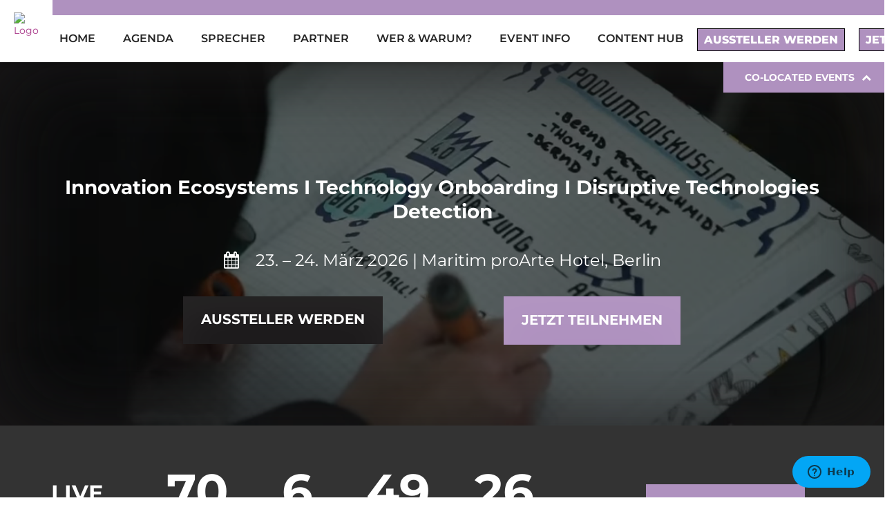

--- FILE ---
content_type: text/html; charset=UTF-8
request_url: https://www.disruptive-technologies.de/
body_size: 51393
content:

<!DOCTYPE html>
<style>

   .top-bar.nav-scroll-invert .top-bar_right .navigation ul li a  {
        color: #ffffff !important;
   }

   .top-bar .top-bar_right .navigation ul li a{
       color: black ;
   }
   .top-bar .top-bar_right .blue-top-bar {
      color: #ffffff !important;
   }


      .top-bar .top-bar_right .blue-top-bar {
      background-color: #af91bf !important;
   }	
   
   .top-bar .top-bar_right .navigation ul ul {
      border-top: 3px solid #af91bf !important;
      background-color: #ffffff !important;
   } 

   .top-bar .top-bar_right .navigation ul ul li a:hover{
      background: #af91bf !important;
    }

   .top-bar .top-bar_right .navigation ul li a::after{
      border-bottom-color: #af91bf !important; 
   }


   .top-bar.nav-scroll-invert .navigation ul ul{
      background-color: #ffffff !important; 
      opacity: 0.9 !important;
   }

   .top-bar.nav-scroll-invert .top-bar_right .navigation ul ul li a {
      color: #000000  !important;
    }
    
   .agenda-button {
      background-color: #af91bf !important;
      color: #ffffff !important;
      border-color: #000000 !important;
    }

    .agenda-button:hover {
      color: #af91bf !important;
      background-color: #ffffff !important;
      border-color: #000000 !important;
    }
    
     .booknow-button {
      background-color: #af91bf !important;
      color: #ffffff !important;
      border-color: #000000 !important;
    }

    .booknow-button:hover {
      color: #af91bf !important;
      background-color: #ffffff !important;
      border-color: #000000 !important;
    }

@media (max-width: 1100px) { 
      
      .top-bar .top-bar_right .navigation ul ul li a:hover {
	 color: blue;
         background-color: #ffffff !important;
      }

      .top-bar .top-bar_right .navigation ul li a{
         color: #ffffff !important;
      }
  
      .top-bar .top-bar_right .navigation > ul > li a {
         background-color: #af91bf !important;
      }
      .top-bar .top-bar_right .navigation ul ul li a {
	 background-color: #ffffff !important;
      }
     .top-bar.nav-scroll-invert .navigation ul ul{
         opacity: 1 !important;
      }

      /* Main menu item text color (solid) */
      .top-bar .top-bar_right .navigation ul li a {
         color: #ffffff !important;
      }

      /* Sum menu item text color (solid) */
      .top-bar .top-bar_right .navigation ul ul li a {
	 color: #000000 !important;
      }


      /* Main menu item text color (transparent) */
      .top-bar.nav-scroll-invert .top-bar_right .navigation ul li a {
         color: #ffffff !important;
      }
    
      /* Sub Menu item text color (transparent) */
      .top-bar.nav-scroll-invert .top-bar_right .navigation ul ul li a {
         color: #000000 !important;
      }

      .top-bar .top-bar_right .navigation ul ul li a:hover {
         color: #af91bf !important;
         background-color: #ffffff !important;
      }
   }

    @media screen and (min-width: 1101px) {
       .we-header-colocated-container {
            top: 90px; 
       }
    }
   
    @media screen and (min-width: 738px) and (max-width: 1100px) {
       .we-header-colocated-container {
            top: 48px; 
       }
    }
   
    @media screen and (min-width: 1281px){
       .we-header-colocated-container {
            left: 0px;
       }
    }
    
    @media screen and (min-width: 738px) and (max-width: 1280px) {       
    
       .we-header-colocated-container {
            right: 0px;
       }
   }
    
   @media screen and (min-width: 738px){
       .we-header-colocated-container.hide {
           display:none;
       }
       .we-header-colocated-container {
            width: 233px;
            position: fixed;
            z-index: 2;
            background-color: #af91bf;
            cursor: pointer;
       }
      .we-header-colocated-container .we-header-colocated-title {
            padding: 12px 0px 12px 31px;
            line-height: 20px;
            font-weight: 700; 
            color: #fff; 
            display: inline-flex;
       }

       .we-header-colocated-container .we-header-colocated-title i {
            margin-left:10px;
            padding-top: 3px;
            display: none;
       }

       .we-header-colocated-container .we-header-colocated-events.active,
       .we-header-colocated-container .we-header-colocated-title i.active{
           display: block;
       }

       .we-header-colocated-container .we-header-colocated-events {
            padding: 20px;
            background-color: #fff;
            border: 1px solid #bcbcbc;
       }

       .we-header-colocated-container .we-header-colocated-events {
           display: none;
       }
   }
   
     @media screen and (max-width: 737px){
       .we-header-colocated-container, 
       .we-header-colocated-events {
            display:none;
       }
   }

   

</style>
<html lang="en-US" prefix="og: http://ogp.me/ns# fb: http://ogp.me/ns/fb# article: http://ogp.me/ns/article#">
   <head>
   <meta http-equiv="x-ua-compatible" content="IE=Edge"/>
   <meta charset="UTF-8" />

      
         <meta name="viewport" content="width=device-width,initial-scale=1.0" />
   
   <title>Home | DTIM</title>

                 <link rel="icon" type="image/png" href="https://www.disruptive-technologies.de/wp-content/uploads/2024/03/favicon-1.png">
    
   <script>
      mixajaxurl = "https://www.disruptive-technologies.de/wp-admin/admin-ajax.php";
   </script>
   <script src='https://js.tito.io/v2/with/inline' async></script>
   <!-- Start of  Zendesk Widget script -->
   <script id="ze-snippet" src="https://static.zdassets.com/ekr/snippet.js?key=a9007c91-6e27-4d40-b2d4-83156bb52fd8"> </script>
   <!-- End of  Zendesk Widget script -->
   <!-- html5.js for IE less than 9 -->
   <!--[if lt IE 9]>
   <script src="https://www.disruptive-technologies.de/wp-content/themes/thefox/js/html5.js"></script>
   <![endif]-->
   <!-- css3-mediaqueries.js for IE less than 9 -->
   <!--[if lt IE 9]>
   <script src="https://www.disruptive-technologies.de/wp-content/themes/thefox/js/css3-mediaqueries.js"></script>
   <![endif]-->

<!-- SEO Ultimate (http://www.seodesignsolutions.com/wordpress-seo/) -->
	<meta name="description" content="Erleben Sie disruptive Technologien und Innovationen live – Strategien für Digitalisierung, Industrie 4.0 und nachhaltige Geschäftsmodelle." />
	<meta name="keywords" content="DTIM 2018 05.03. - 06.03.2018,Titanic Chaussee,Berlin,Challenge you Peers,Tech Take,World Café,Unconference,Benchmarking,One2One,Face2Face,Projects,Investments,Roadmaps,Roadmapping,Icebreaker,Share,CONECT,connect,we.CONECT,Technology Disruption,Knowledge,Solution,Experience,Roundtables,Interactive,End User Case Studies,Tech Panel,End User,Vendor,Executive,Delegate,Speaker,Project plans,Project scenarios,Multi touchpoint,Concept,Discover,Business,Disruption,Game Changer,360 Grad,pre qualified,Meetings,Questions,Networking Break,Chairmen,Tools,Systems,Lunch Session,Breakout session,Workshop,Case Study,Dinner,Evening Session,Seated Dinner,Award,Agenda,Keynote,Closing Note,Business Partner,Event Manual,Testimonial,Event DNA,Business Platform,Qualitative,Visionary,Network,Evaluation,Return of Invest,ROI,Benefit,Services,Budget,Budget responsibility,Sales-Cycle,Sales Pipeline,Technology,Plenum,Delegate Investment Data,Germany,B2B,B2E,we.CONECT Global Leaders GmbH,Conference,Congress,Event,KPIs,Platform,Konferenz,Elevator Pitch,F&amp;E,Innovations- und Technologiemanagement,Strategic Foresight,Corporate Venturing,Business Development,Technology Foresight,Technologiestrategie,Produktstrategie,Business Evaluation,Advanced Technology,Corporate Venture,Vorentwicklung,Trendmanagement,Scenario Management,Technologiemanagement,Innovationsmanagement,Business Model Innovation,Organisationsentwicklung,Entwicklungsmethoden,Projektmanagement,Knowledge Management,Innovationskompetenz,Startup,Kooperation,Business Model Design,Design Thinking,Digitalisierung,Digitale Transformation,Internet der Dinge,IoT,Industrie 4.0,Beharrungskompetenz,Veränderungskompetenz,Radikale Innovation,Sustaining Technologies,Ambidexterity,Coopetiton,Printed Electronics,3D Printing,Adaptive Layer Manufacturing,Strategic Visioning,Disruptive Technologien,Ideenmanagement,Innovationskultur,Ambidextrie,Agile Innovation,Cross Industry Innovation,Start-up,Inkubatoren,Virtual Event,Virtual Event Platform,Digitale Konferenzplattform,Digital conference,Digital conference platform,Conference platform,Event platform,Digital attendees,Video One2Ones,Digitales Match-Making,Digital Match Making,AI-based Match Making,Digital Meetings,Virtual Meetings,Virtual one2one meetings,Digitale Meetings,Meeting Management,Chat,Gruppenchat,Group Chat,Live Stream,Live Übertragung,Live Broadcast,On Demand Video,Hubs101,Onboarding,Virtual Expo,Virtual booth,Event Chat,Lead Generierung,Sponsoring,B2B Verkauf,Leads generieren,Leadgenerierung B2B,Sponsoring Marketing,B2B Leads generieren,B2B Leadgenerierung,Sponsoringkonzept,Leads generieren B2B,Leads generieren deutsch,Mehr Leads generieren,Veranstaltungssponsoring,B2B Vertrieb,Lead Management,B2B Marketing,Event Sponsoring,Lead-Generierung Strategie,Sponsoring Agentur,B2B Verkaufstraining,Leadgenerierung Tipps,Sponsoring Möglichkeiten,B2B Leadqualifizierung,Leadgenerierung Software,Sponsoringstrategie,B2B Kundenakquise,B2B Verkaufstechniken,Sponsoring Vorteile,B2B Verkaufstipps,Leadgenerierung Veranstaltungen,B2B Online Marketing,B2B Verkaufsprozess,Sponsoring Vorschläge,Leadgenerierung Methoden,B2B Verkaufsstrategien,Sponsoring Pakete,B2B Verkaufsplattform,Leadgenerierung im B2B-Bereich,Sponsoring Events,B2B Verkaufspsychologie,Leadgenerierung im B2B-Marketing,Sponsoring-Angebote,B2B Verkaufsgespräche,Leadgenerierung im Vertrieb,Sponsoring und Werbung,B2B Verkaufstrends,Leadgenerierung im B2B-Segment,Sponsoring-Partnerschaften,B2B Verkaufsförderung,Leadgenerierung im B2B-Umfeld,Leads kaufen,lead prospect,lead magnet,qualifizierte leads,lead vertrieb,Leadliste,B2B Online-Marketing,Lead-Generierungsmethoden,Sponsoring-Pakete,Lead-Generierung im B2B,Sponsoring-Events,Lead-Generierung im B2B-Marketing,Lead-Generierung im Vertrieb,Lead-Generierung im B2B-Segment,Lead-Generierung im B2B-Umfeld,Lead-Generierung,B2B Lead-Generierung,Sponsoring-Marketing,Sponsoring-Konzept,Leads generieren auf Deutsch,Event-Sponsoring,Lead-Management,B2B-Marketing,Lead-Generierungsstrategie,Sponsoring-Agentur,B2B Vertriebsschulung,Lead-Generierungstipps,Sponsoring-Möglichkeiten,B2B Lead-Qualifizierung,Lead-Generierungssoftware,Sponsoring-Strategie,Sponsoring-Vorteile,Lead-Generierungsevents,B2B Eventmanagement,B2B Eventplanung,B2B Event-Marketing,Firmen-Event-Sponsoring,B2B Verkaufswebinare,B2B Networking-Events,B2B Fachmessen,B2B Verkaufsveranstaltungen,B2B Ausstellungen,B2B Konferenz-Sponsoring,B2B Event-Sponsoring-ROI,B2B Verkaufstrichter,B2B Marketing-Events,B2B Event-Promotion,B2B Event-ROI,B2B Event-AnalyseB2B Vertrieb und Marketing-Abstimmung,B2B Verkaufsautomatisierung,B2B Verkaufspro,B2B Sales Process,Sponsorship Proposals,Lead Generation Methods,B2B Sales Strategies,Sponsorship Packages,B2B Sales Platform,Lead Generation in B2B,Sponsorship Events,B2B Sales Psychology,Lead Generation in B2B Marketing,Sponsorship Offers,B2B Sales Conversations,Lead Generation in Sales,Sponsorship and Advertising,B2B Sales Trends,Lead Generation in B2B Segment,Sponsorship Partnerships,B2B Sales Promotion,Lead Generation in B2B Environment,Lead Generation,Sponsorship,B2B Sales,Generating Leads,B2B Lead Generation,Sponsorship MarketingGenerating B2B Leads,Sponsorship Concept,Generating Leads in Germany,Generate More Leads,Event Sponsorship,Lead Generation Strategy,Sponsorship Agency,B2B Sales Training,Lead Generation Tips,Sponsorship Opportunities,B2B Lead Qualification,Lead Generation Software,Sponsorship Strategy,B2B Customer Acquisition,B2B Sales Techniques,Sponsorship Benefits,B2B Sales Tips,Lead Generation Events,B2B Event Management,B2B Event Planning,B2B Event Marketing,Corporate Event Sponsorship,B2B Sales Webinars,B2B Networking Events,B2B Trade Shows,B2B Sales Events,B2B Exhibitions,B2B Conference Sponsorship,B2B Event Sponsorship ROI,B2B Sales Funnel,B2B Marketing Events,B2B Event Promotion,B2B Event ROI,B2B Event Analytics,B2B Sales and Marketing Alignment,B2B Sales Automation,B2B Sales Prospecting,B2B Sales Pipeline,B2B Sales Best Practices,B2B Sales Enablement,B2B Sales Metrics,B2B Sales KPIs,B2B Marketing Strategies,B2B Marketing Automation,B2B Marketing Channels,B2B Marketing Analytics,B2B Marketing Best Practices,B2B Marketing KPIs,B2B Marketing Metrics,B2B Content Marketing,B2B Product Marketing,B2B Event Analysis,Daten,Analytics,AI,Nachhaltige Innovationsprozesse,Erfolgreiches Foresight &amp; Innovation Management (FIM),Relationship Management,IP Management,Technology Onboarding,Internationalisierung &amp; Strategie,Partnerschaften &amp; Startups,Innovation &amp; Produktentwicklung,Intrapreneurship,Innovationskultur und Open Innovation" />
	<meta property="og:type" content="article" />
	<meta property="og:title" content="Disruptive Technologies 2025 | Innovation und Transformation" />
	<meta property="og:description" content="Erleben Sie disruptive Technologien und Innovationen live – Strategien für Digitalisierung, Industrie 4.0 und nachhaltige Geschäftsmodelle." />
	<meta property="og:url" content="https://www.disruptive-technologies.de/" />
	<meta property="article:published_time" content="2018-08-17" />
	<meta property="article:modified_time" content="2025-10-28" />
	<meta property="og:site_name" content="DTIM" />
	<meta name="twitter:card" content="summary" />
<!-- /SEO Ultimate -->

<link rel='dns-prefetch' href='//media.we-conect.com' />
<link rel='dns-prefetch' href='//fonts.googleapis.com' />
<link rel='dns-prefetch' href='//s.w.org' />
<link rel="alternate" type="application/rss+xml" title="DTIM &raquo; Feed" href="https://www.disruptive-technologies.de/feed" />
<link rel="alternate" type="application/rss+xml" title="DTIM &raquo; Comments Feed" href="https://www.disruptive-technologies.de/comments/feed" />
<style type="text/css" media="all">
/*!
 *  Font Awesome 4.1.0 by @davegandy - http://fontawesome.io - @fontawesome
 *  License - http://fontawesome.io/license (Font: SIL OFL 1.1, CSS: MIT License)
 */
 @font-face{font-family:'FontAwesome';src:url(https://www.disruptive-technologies.de/wp-content/themes/thefox/css/../includes/font/fontawesome-webfont.eot#1732181579);src:url(https://www.disruptive-technologies.de/wp-content/themes/thefox/css/../includes/font/fontawesome-webfont.eot#1732181579) format('embedded-opentype'),url(https://www.disruptive-technologies.de/wp-content/themes/thefox/css/../includes/font/fontawesome-webfont.woff#1732181579) format('woff'),url(https://www.disruptive-technologies.de/wp-content/themes/thefox/css/../includes/font/fontawesome-webfont.ttf#1732181579) format('truetype'),url(https://www.disruptive-technologies.de/wp-content/themes/thefox/css/../includes/font/fontawesome-webfont.svg?v=4.1.0#fontawesomeregular) format('svg');font-weight:400;font-style:normal}.fa{display:inline-block;font:normal normal normal 14px/1 FontAwesome;font-size:inherit;text-rendering:auto;-webkit-font-smoothing:antialiased;-moz-osx-font-smoothing:grayscale}[class*="fa-"]{font-family:'Fontawesome';speak:none;font-display:block;font-style:normal;font-weight:400;font-variant:normal;text-transform:none;line-height:1;-webkit-font-smoothing:antialiased}.fa-lg{font-size:1.33333333em;line-height:.75em;vertical-align:-15%}.fa-2x{font-size:2em}.fa-3x{font-size:3em}.fa-4x{font-size:4em}.fa-5x{font-size:5em}.fa-fw{width:1.28571429em;text-align:center}.fa-ul{padding-left:0;margin-left:2.14285714em;list-style-type:none}.fa-ul>li{position:relative}.fa-li{position:absolute;left:-2.14285714em;width:2.14285714em;top:.14285714em;text-align:center}.fa-li.fa-lg{left:-1.85714286em}.fa-border{padding:.2em .25em .15em;border:solid .08em #eee;border-radius:.1em}.pull-right{float:right}.pull-left{float:left}.fa.pull-left{margin-right:.3em}.fa.pull-right{margin-left:.3em}.fa-spin{-webkit-animation:fa-spin 2s infinite linear;animation:fa-spin 2s infinite linear}@-webkit-keyframes fa-spin{0%{-webkit-transform:rotate(0deg);transform:rotate(0deg)}100%{-webkit-transform:rotate(359deg);transform:rotate(359deg)}}@keyframes fa-spin{0%{-webkit-transform:rotate(0deg);transform:rotate(0deg)}100%{-webkit-transform:rotate(359deg);transform:rotate(359deg)}}.fa-rotate-90{filter:progid:DXImageTransform.Microsoft.BasicImage(rotation=1);-webkit-transform:rotate(90deg);-ms-transform:rotate(90deg);transform:rotate(90deg)}.fa-rotate-180{filter:progid:DXImageTransform.Microsoft.BasicImage(rotation=2);-webkit-transform:rotate(180deg);-ms-transform:rotate(180deg);transform:rotate(180deg)}.fa-rotate-270{filter:progid:DXImageTransform.Microsoft.BasicImage(rotation=3);-webkit-transform:rotate(270deg);-ms-transform:rotate(270deg);transform:rotate(270deg)}.fa-flip-horizontal{filter:progid:DXImageTransform.Microsoft.BasicImage(rotation=0,mirror=1);-webkit-transform:scale(-1,1);-ms-transform:scale(-1,1);transform:scale(-1,1)}.fa-flip-vertical{filter:progid:DXImageTransform.Microsoft.BasicImage(rotation=2,mirror=1);-webkit-transform:scale(1,-1);-ms-transform:scale(1,-1);transform:scale(1,-1)}:root .fa-rotate-90,:root .fa-rotate-180,:root .fa-rotate-270,:root .fa-flip-horizontal,:root .fa-flip-vertical{filter:none}.fa-stack{position:relative;display:inline-block;width:2em;height:2em;line-height:2em;vertical-align:middle}.fa-stack-1x,.fa-stack-2x{position:absolute;left:0;width:100%;text-align:center}.fa-stack-1x{line-height:inherit}.fa-stack-2x{font-size:2em}.fa-inverse{color:#fff}.fa-glass:before{content:"\f000"}.fa-music:before{content:"\f001"}.fa-search:before{content:"\f002"}.fa-envelope-o:before{content:"\f003"}.fa-heart:before{content:"\f004"}.fa-star:before{content:"\f005"}.fa-star-o:before{content:"\f006"}.fa-user:before{content:"\f007"}.fa-film:before{content:"\f008"}.fa-th-large:before{content:"\f009"}.fa-th:before{content:"\f00a"}.fa-th-list:before{content:"\f00b"}.fa-check:before{content:"\f00c"}.fa-remove:before,.fa-close:before,.fa-times:before{content:"\f00d"}.fa-search-plus:before{content:"\f00e"}.fa-search-minus:before{content:"\f010"}.fa-power-off:before{content:"\f011"}.fa-signal:before{content:"\f012"}.fa-gear:before,.fa-cog:before{content:"\f013"}.fa-trash-o:before{content:"\f014"}.fa-home:before{content:"\f015"}.fa-file-o:before{content:"\f016"}.fa-clock-o:before{content:"\f017"}.fa-road:before{content:"\f018"}.fa-download:before{content:"\f019"}.fa-arrow-circle-o-down:before{content:"\f01a"}.fa-arrow-circle-o-up:before{content:"\f01b"}.fa-inbox:before{content:"\f01c"}.fa-play-circle-o:before{content:"\f01d"}.fa-rotate-right:before,.fa-repeat:before{content:"\f01e"}.fa-refresh:before{content:"\f021"}.fa-list-alt:before{content:"\f022"}.fa-lock:before{content:"\f023"}.fa-flag:before{content:"\f024"}.fa-headphones:before{content:"\f025"}.fa-volume-off:before{content:"\f026"}.fa-volume-down:before{content:"\f027"}.fa-volume-up:before{content:"\f028"}.fa-qrcode:before{content:"\f029"}.fa-barcode:before{content:"\f02a"}.fa-tag:before{content:"\f02b"}.fa-tags:before{content:"\f02c"}.fa-book:before{content:"\f02d"}.fa-bookmark:before{content:"\f02e"}.fa-print:before{content:"\f02f"}.fa-camera:before{content:"\f030"}.fa-font:before{content:"\f031"}.fa-bold:before{content:"\f032"}.fa-italic:before{content:"\f033"}.fa-text-height:before{content:"\f034"}.fa-text-width:before{content:"\f035"}.fa-align-left:before{content:"\f036"}.fa-align-center:before{content:"\f037"}.fa-align-right:before{content:"\f038"}.fa-align-justify:before{content:"\f039"}.fa-list:before{content:"\f03a"}.fa-dedent:before,.fa-outdent:before{content:"\f03b"}.fa-indent:before{content:"\f03c"}.fa-video-camera:before{content:"\f03d"}.fa-photo:before,.fa-image:before,.fa-picture-o:before{content:"\f03e"}.fa-pencil:before{content:"\f040"}.fa-map-marker:before{content:"\f041"}.fa-adjust:before{content:"\f042"}.fa-tint:before{content:"\f043"}.fa-edit:before,.fa-pencil-square-o:before{content:"\f044"}.fa-share-square-o:before{content:"\f045"}.fa-check-square-o:before{content:"\f046"}.fa-arrows:before{content:"\f047"}.fa-step-backward:before{content:"\f048"}.fa-fast-backward:before{content:"\f049"}.fa-backward:before{content:"\f04a"}.fa-play:before{content:"\f04b"}.fa-pause:before{content:"\f04c"}.fa-stop:before{content:"\f04d"}.fa-forward:before{content:"\f04e"}.fa-fast-forward:before{content:"\f050"}.fa-step-forward:before{content:"\f051"}.fa-eject:before{content:"\f052"}.fa-chevron-left:before{content:"\f053"}.fa-chevron-right:before{content:"\f054"}.fa-plus-circle:before{content:"\f055"}.fa-minus-circle:before{content:"\f056"}.fa-times-circle:before{content:"\f057"}.fa-check-circle:before{content:"\f058"}.fa-question-circle:before{content:"\f059"}.fa-info-circle:before{content:"\f05a"}.fa-crosshairs:before{content:"\f05b"}.fa-times-circle-o:before{content:"\f05c"}.fa-check-circle-o:before{content:"\f05d"}.fa-ban:before{content:"\f05e"}.fa-arrow-left:before{content:"\f060"}.fa-arrow-right:before{content:"\f061"}.fa-arrow-up:before{content:"\f062"}.fa-arrow-down:before{content:"\f063"}.fa-mail-forward:before,.fa-share:before{content:"\f064"}.fa-expand:before{content:"\f065"}.fa-compress:before{content:"\f066"}.fa-plus:before{content:"\f067"}.fa-minus:before{content:"\f068"}.fa-asterisk:before{content:"\f069"}.fa-exclamation-circle:before{content:"\f06a"}.fa-gift:before{content:"\f06b"}.fa-leaf:before{content:"\f06c"}.fa-fire:before{content:"\f06d"}.fa-eye:before{content:"\f06e"}.fa-eye-slash:before{content:"\f070"}.fa-warning:before,.fa-exclamation-triangle:before{content:"\f071"}.fa-plane:before{content:"\f072"}.fa-calendar:before{content:"\f073"}.fa-random:before{content:"\f074"}.fa-comment:before{content:"\f075"}.fa-magnet:before{content:"\f076"}.fa-chevron-up:before{content:"\f077"}.fa-chevron-down:before{content:"\f078"}.fa-retweet:before{content:"\f079"}.fa-shopping-cart:before{content:"\f07a"}.fa-folder:before{content:"\f07b"}.fa-folder-open:before{content:"\f07c"}.fa-arrows-v:before{content:"\f07d"}.fa-arrows-h:before{content:"\f07e"}.fa-bar-chart-o:before,.fa-bar-chart:before{content:"\f080"}.fa-twitter-square:before{content:"\f081"}.fa-facebook-square:before{content:"\f082"}.fa-camera-retro:before{content:"\f083"}.fa-key:before{content:"\f084"}.fa-gears:before,.fa-cogs:before{content:"\f085"}.fa-comments:before{content:"\f086"}.fa-thumbs-o-up:before{content:"\f087"}.fa-thumbs-o-down:before{content:"\f088"}.fa-star-half:before{content:"\f089"}.fa-heart-o:before{content:"\f08a"}.fa-sign-out:before{content:"\f08b"}.fa-linkedin-square:before{content:"\f08c"}.fa-thumb-tack:before{content:"\f08d"}.fa-external-link:before{content:"\f08e"}.fa-sign-in:before{content:"\f090"}.fa-trophy:before{content:"\f091"}.fa-github-square:before{content:"\f092"}.fa-upload:before{content:"\f093"}.fa-lemon-o:before{content:"\f094"}.fa-phone:before{content:"\f095"}.fa-square-o:before{content:"\f096"}.fa-bookmark-o:before{content:"\f097"}.fa-phone-square:before{content:"\f098"}.fa-twitter:before{content:"\f099"}.fa-facebook:before{content:"\f09a"}.fa-github:before{content:"\f09b"}.fa-unlock:before{content:"\f09c"}.fa-credit-card:before{content:"\f09d"}.fa-rss:before{content:"\f09e"}.fa-hdd-o:before{content:"\f0a0"}.fa-bullhorn:before{content:"\f0a1"}.fa-bell:before{content:"\f0f3"}.fa-certificate:before{content:"\f0a3"}.fa-hand-o-right:before{content:"\f0a4"}.fa-hand-o-left:before{content:"\f0a5"}.fa-hand-o-up:before{content:"\f0a6"}.fa-hand-o-down:before{content:"\f0a7"}.fa-arrow-circle-left:before{content:"\f0a8"}.fa-arrow-circle-right:before{content:"\f0a9"}.fa-arrow-circle-up:before{content:"\f0aa"}.fa-arrow-circle-down:before{content:"\f0ab"}.fa-globe:before{content:"\f0ac"}.fa-wrench:before{content:"\f0ad"}.fa-tasks:before{content:"\f0ae"}.fa-filter:before{content:"\f0b0"}.fa-briefcase:before{content:"\f0b1"}.fa-arrows-alt:before{content:"\f0b2"}.fa-group:before,.fa-users:before{content:"\f0c0"}.fa-chain:before,.fa-link:before{content:"\f0c1"}.fa-cloud:before{content:"\f0c2"}.fa-flask:before{content:"\f0c3"}.fa-cut:before,.fa-scissors:before{content:"\f0c4"}.fa-copy:before,.fa-files-o:before{content:"\f0c5"}.fa-paperclip:before{content:"\f0c6"}.fa-save:before,.fa-floppy-o:before{content:"\f0c7"}.fa-square:before{content:"\f0c8"}.fa-navicon:before,.fa-reorder:before,.fa-bars:before{content:"\f0c9"}.fa-list-ul:before{content:"\f0ca"}.fa-list-ol:before{content:"\f0cb"}.fa-strikethrough:before{content:"\f0cc"}.fa-underline:before{content:"\f0cd"}.fa-table:before{content:"\f0ce"}.fa-magic:before{content:"\f0d0"}.fa-truck:before{content:"\f0d1"}.fa-pinterest:before{content:"\f0d2"}.fa-pinterest-square:before{content:"\f0d3"}.fa-google-plus-square:before{content:"\f0d4"}.fa-google-plus:before{content:"\f0d5"}.fa-money:before{content:"\f0d6"}.fa-caret-down:before{content:"\f0d7"}.fa-caret-up:before{content:"\f0d8"}.fa-caret-left:before{content:"\f0d9"}.fa-caret-right:before{content:"\f0da"}.fa-columns:before{content:"\f0db"}.fa-unsorted:before,.fa-sort:before{content:"\f0dc"}.fa-sort-down:before,.fa-sort-desc:before{content:"\f0dd"}.fa-sort-up:before,.fa-sort-asc:before{content:"\f0de"}.fa-envelope:before{content:"\f0e0"}.fa-linkedin:before{content:"\f0e1"}.fa-rotate-left:before,.fa-undo:before{content:"\f0e2"}.fa-legal:before,.fa-gavel:before{content:"\f0e3"}.fa-dashboard:before,.fa-tachometer:before{content:"\f0e4"}.fa-comment-o:before{content:"\f0e5"}.fa-comments-o:before{content:"\f0e6"}.fa-flash:before,.fa-bolt:before{content:"\f0e7"}.fa-sitemap:before{content:"\f0e8"}.fa-umbrella:before{content:"\f0e9"}.fa-paste:before,.fa-clipboard:before{content:"\f0ea"}.fa-lightbulb-o:before{content:"\f0eb"}.fa-exchange:before{content:"\f0ec"}.fa-cloud-download:before{content:"\f0ed"}.fa-cloud-upload:before{content:"\f0ee"}.fa-user-md:before{content:"\f0f0"}.fa-stethoscope:before{content:"\f0f1"}.fa-suitcase:before{content:"\f0f2"}.fa-bell-o:before{content:"\f0a2"}.fa-coffee:before{content:"\f0f4"}.fa-cutlery:before{content:"\f0f5"}.fa-file-text-o:before{content:"\f0f6"}.fa-building-o:before{content:"\f0f7"}.fa-hospital-o:before{content:"\f0f8"}.fa-ambulance:before{content:"\f0f9"}.fa-medkit:before{content:"\f0fa"}.fa-fighter-jet:before{content:"\f0fb"}.fa-beer:before{content:"\f0fc"}.fa-h-square:before{content:"\f0fd"}.fa-plus-square:before{content:"\f0fe"}.fa-angle-double-left:before{content:"\f100"}.fa-angle-double-right:before{content:"\f101"}.fa-angle-double-up:before{content:"\f102"}.fa-angle-double-down:before{content:"\f103"}.fa-angle-left:before{content:"\f104"}.fa-angle-right:before{content:"\f105"}.fa-angle-up:before{content:"\f106"}.fa-angle-down:before{content:"\f107"}.fa-desktop:before{content:"\f108"}.fa-laptop:before{content:"\f109"}.fa-tablet:before{content:"\f10a"}.fa-mobile-phone:before,.fa-mobile:before{content:"\f10b"}.fa-circle-o:before{content:"\f10c"}.fa-quote-left:before{content:"\f10d"}.fa-quote-right:before{content:"\f10e"}.fa-spinner:before{content:"\f110"}.fa-circle:before{content:"\f111"}.fa-mail-reply:before,.fa-reply:before{content:"\f112"}.fa-github-alt:before{content:"\f113"}.fa-folder-o:before{content:"\f114"}.fa-folder-open-o:before{content:"\f115"}.fa-smile-o:before{content:"\f118"}.fa-frown-o:before{content:"\f119"}.fa-meh-o:before{content:"\f11a"}.fa-gamepad:before{content:"\f11b"}.fa-keyboard-o:before{content:"\f11c"}.fa-flag-o:before{content:"\f11d"}.fa-flag-checkered:before{content:"\f11e"}.fa-terminal:before{content:"\f120"}.fa-code:before{content:"\f121"}.fa-mail-reply-all:before,.fa-reply-all:before{content:"\f122"}.fa-star-half-empty:before,.fa-star-half-full:before,.fa-star-half-o:before{content:"\f123"}.fa-location-arrow:before{content:"\f124"}.fa-crop:before{content:"\f125"}.fa-code-fork:before{content:"\f126"}.fa-unlink:before,.fa-chain-broken:before{content:"\f127"}.fa-question:before{content:"\f128"}.fa-info:before{content:"\f129"}.fa-exclamation:before{content:"\f12a"}.fa-superscript:before{content:"\f12b"}.fa-subscript:before{content:"\f12c"}.fa-eraser:before{content:"\f12d"}.fa-puzzle-piece:before{content:"\f12e"}.fa-microphone:before{content:"\f130"}.fa-microphone-slash:before{content:"\f131"}.fa-shield:before{content:"\f132"}.fa-calendar-o:before{content:"\f133"}.fa-fire-extinguisher:before{content:"\f134"}.fa-rocket:before{content:"\f135"}.fa-maxcdn:before{content:"\f136"}.fa-chevron-circle-left:before{content:"\f137"}.fa-chevron-circle-right:before{content:"\f138"}.fa-chevron-circle-up:before{content:"\f139"}.fa-chevron-circle-down:before{content:"\f13a"}.fa-html5:before{content:"\f13b"}.fa-css3:before{content:"\f13c"}.fa-anchor:before{content:"\f13d"}.fa-unlock-alt:before{content:"\f13e"}.fa-bullseye:before{content:"\f140"}.fa-ellipsis-h:before{content:"\f141"}.fa-ellipsis-v:before{content:"\f142"}.fa-rss-square:before{content:"\f143"}.fa-play-circle:before{content:"\f144"}.fa-ticket:before{content:"\f145"}.fa-minus-square:before{content:"\f146"}.fa-minus-square-o:before{content:"\f147"}.fa-level-up:before{content:"\f148"}.fa-level-down:before{content:"\f149"}.fa-check-square:before{content:"\f14a"}.fa-pencil-square:before{content:"\f14b"}.fa-external-link-square:before{content:"\f14c"}.fa-share-square:before{content:"\f14d"}.fa-compass:before{content:"\f14e"}.fa-toggle-down:before,.fa-caret-square-o-down:before{content:"\f150"}.fa-toggle-up:before,.fa-caret-square-o-up:before{content:"\f151"}.fa-toggle-right:before,.fa-caret-square-o-right:before{content:"\f152"}.fa-euro:before,.fa-eur:before{content:"\f153"}.fa-gbp:before{content:"\f154"}.fa-dollar:before,.fa-usd:before{content:"\f155"}.fa-rupee:before,.fa-inr:before{content:"\f156"}.fa-cny:before,.fa-rmb:before,.fa-yen:before,.fa-jpy:before{content:"\f157"}.fa-ruble:before,.fa-rouble:before,.fa-rub:before{content:"\f158"}.fa-won:before,.fa-krw:before{content:"\f159"}.fa-bitcoin:before,.fa-btc:before{content:"\f15a"}.fa-file:before{content:"\f15b"}.fa-file-text:before{content:"\f15c"}.fa-sort-alpha-asc:before{content:"\f15d"}.fa-sort-alpha-desc:before{content:"\f15e"}.fa-sort-amount-asc:before{content:"\f160"}.fa-sort-amount-desc:before{content:"\f161"}.fa-sort-numeric-asc:before{content:"\f162"}.fa-sort-numeric-desc:before{content:"\f163"}.fa-thumbs-up:before{content:"\f164"}.fa-thumbs-down:before{content:"\f165"}.fa-youtube-square:before{content:"\f166"}.fa-youtube:before{content:"\f167"}.fa-xing:before{content:"\f168"}.fa-xing-square:before{content:"\f169"}.fa-youtube-play:before{content:"\f16a"}.fa-dropbox:before{content:"\f16b"}.fa-stack-overflow:before{content:"\f16c"}.fa-instagram:before{content:"\f16d"}.fa-flickr:before{content:"\f16e"}.fa-adn:before{content:"\f170"}.fa-bitbucket:before{content:"\f171"}.fa-bitbucket-square:before{content:"\f172"}.fa-tumblr:before{content:"\f173"}.fa-tumblr-square:before{content:"\f174"}.fa-long-arrow-down:before{content:"\f175"}.fa-long-arrow-up:before{content:"\f176"}.fa-long-arrow-left:before{content:"\f177"}.fa-long-arrow-right:before{content:"\f178"}.fa-apple:before{content:"\f179"}.fa-windows:before{content:"\f17a"}.fa-android:before{content:"\f17b"}.fa-linux:before{content:"\f17c"}.fa-dribbble:before{content:"\f17d"}.fa-skype:before{content:"\f17e"}.fa-foursquare:before{content:"\f180"}.fa-trello:before{content:"\f181"}.fa-female:before{content:"\f182"}.fa-male:before{content:"\f183"}.fa-gittip:before{content:"\f184"}.fa-sun-o:before{content:"\f185"}.fa-moon-o:before{content:"\f186"}.fa-archive:before{content:"\f187"}.fa-bug:before{content:"\f188"}.fa-vk:before{content:"\f189"}.fa-weibo:before{content:"\f18a"}.fa-renren:before{content:"\f18b"}.fa-pagelines:before{content:"\f18c"}.fa-stack-exchange:before{content:"\f18d"}.fa-arrow-circle-o-right:before{content:"\f18e"}.fa-arrow-circle-o-left:before{content:"\f190"}.fa-toggle-left:before,.fa-caret-square-o-left:before{content:"\f191"}.fa-dot-circle-o:before{content:"\f192"}.fa-wheelchair:before{content:"\f193"}.fa-vimeo-square:before{content:"\f194"}.fa-turkish-lira:before,.fa-try:before{content:"\f195"}.fa-plus-square-o:before{content:"\f196"}.fa-space-shuttle:before{content:"\f197"}.fa-slack:before{content:"\f198"}.fa-envelope-square:before{content:"\f199"}.fa-wordpress:before{content:"\f19a"}.fa-openid:before{content:"\f19b"}.fa-institution:before,.fa-bank:before,.fa-university:before{content:"\f19c"}.fa-mortar-board:before,.fa-graduation-cap:before{content:"\f19d"}.fa-yahoo:before{content:"\f19e"}.fa-google:before{content:"\f1a0"}.fa-reddit:before{content:"\f1a1"}.fa-reddit-square:before{content:"\f1a2"}.fa-stumbleupon-circle:before{content:"\f1a3"}.fa-stumbleupon:before{content:"\f1a4"}.fa-delicious:before{content:"\f1a5"}.fa-digg:before{content:"\f1a6"}.fa-pied-piper:before{content:"\f1a7"}.fa-pied-piper-alt:before{content:"\f1a8"}.fa-drupal:before{content:"\f1a9"}.fa-joomla:before{content:"\f1aa"}.fa-language:before{content:"\f1ab"}.fa-fax:before{content:"\f1ac"}.fa-building:before{content:"\f1ad"}.fa-child:before{content:"\f1ae"}.fa-paw:before{content:"\f1b0"}.fa-spoon:before{content:"\f1b1"}.fa-cube:before{content:"\f1b2"}.fa-cubes:before{content:"\f1b3"}.fa-behance:before{content:"\f1b4"}.fa-behance-square:before{content:"\f1b5"}.fa-steam:before{content:"\f1b6"}.fa-steam-square:before{content:"\f1b7"}.fa-recycle:before{content:"\f1b8"}.fa-automobile:before,.fa-car:before{content:"\f1b9"}.fa-cab:before,.fa-taxi:before{content:"\f1ba"}.fa-tree:before{content:"\f1bb"}.fa-spotify:before{content:"\f1bc"}.fa-deviantart:before{content:"\f1bd"}.fa-soundcloud:before{content:"\f1be"}.fa-database:before{content:"\f1c0"}.fa-file-pdf-o:before{content:"\f1c1"}.fa-file-word-o:before{content:"\f1c2"}.fa-file-excel-o:before{content:"\f1c3"}.fa-file-powerpoint-o:before{content:"\f1c4"}.fa-file-photo-o:before,.fa-file-picture-o:before,.fa-file-image-o:before{content:"\f1c5"}.fa-file-zip-o:before,.fa-file-archive-o:before{content:"\f1c6"}.fa-file-sound-o:before,.fa-file-audio-o:before{content:"\f1c7"}.fa-file-movie-o:before,.fa-file-video-o:before{content:"\f1c8"}.fa-file-code-o:before{content:"\f1c9"}.fa-vine:before{content:"\f1ca"}.fa-codepen:before{content:"\f1cb"}.fa-jsfiddle:before{content:"\f1cc"}.fa-life-bouy:before,.fa-life-buoy:before,.fa-life-saver:before,.fa-support:before,.fa-life-ring:before{content:"\f1cd"}.fa-circle-o-notch:before{content:"\f1ce"}.fa-ra:before,.fa-rebel:before{content:"\f1d0"}.fa-ge:before,.fa-empire:before{content:"\f1d1"}.fa-git-square:before{content:"\f1d2"}.fa-git:before{content:"\f1d3"}.fa-hacker-news:before{content:"\f1d4"}.fa-tencent-weibo:before{content:"\f1d5"}.fa-qq:before{content:"\f1d6"}.fa-wechat:before,.fa-weixin:before{content:"\f1d7"}.fa-send:before,.fa-paper-plane:before{content:"\f1d8"}.fa-send-o:before,.fa-paper-plane-o:before{content:"\f1d9"}.fa-history:before{content:"\f1da"}.fa-circle-thin:before{content:"\f1db"}.fa-header:before{content:"\f1dc"}.fa-paragraph:before{content:"\f1dd"}.fa-sliders:before{content:"\f1de"}.fa-share-alt:before{content:"\f1e0"}.fa-share-alt-square:before{content:"\f1e1"}.fa-bomb:before{content:"\f1e2"}.fa-soccer-ball-o:before,.fa-futbol-o:before{content:"\f1e3"}.fa-tty:before{content:"\f1e4"}.fa-binoculars:before{content:"\f1e5"}.fa-plug:before{content:"\f1e6"}.fa-slideshare:before{content:"\f1e7"}.fa-twitch:before{content:"\f1e8"}.fa-yelp:before{content:"\f1e9"}.fa-newspaper-o:before{content:"\f1ea"}.fa-wifi:before{content:"\f1eb"}.fa-calculator:before{content:"\f1ec"}.fa-paypal:before{content:"\f1ed"}.fa-google-wallet:before{content:"\f1ee"}.fa-cc-visa:before{content:"\f1f0"}.fa-cc-mastercard:before{content:"\f1f1"}.fa-cc-discover:before{content:"\f1f2"}.fa-cc-amex:before{content:"\f1f3"}.fa-cc-paypal:before{content:"\f1f4"}.fa-cc-stripe:before{content:"\f1f5"}.fa-bell-slash:before{content:"\f1f6"}.fa-bell-slash-o:before{content:"\f1f7"}.fa-trash:before{content:"\f1f8"}.fa-copyright:before{content:"\f1f9"}.fa-at:before{content:"\f1fa"}.fa-eyedropper:before{content:"\f1fb"}.fa-paint-brush:before{content:"\f1fc"}.fa-birthday-cake:before{content:"\f1fd"}.fa-area-chart:before{content:"\f1fe"}.fa-pie-chart:before{content:"\f200"}.fa-line-chart:before{content:"\f201"}.fa-lastfm:before{content:"\f202"}.fa-lastfm-square:before{content:"\f203"}.fa-toggle-off:before{content:"\f204"}.fa-toggle-on:before{content:"\f205"}.fa-bicycle:before{content:"\f206"}.fa-bus:before{content:"\f207"}.fa-ioxhost:before{content:"\f208"}.fa-angellist:before{content:"\f209"}.fa-cc:before{content:"\f20a"}.fa-shekel:before,.fa-sheqel:before,.fa-ils:before{content:"\f20b"}.fa-meanpath:before{content:"\f20c"}
</style>
<style type="text/css" media="all">@font-face{font-family:'Lato';font-display:block;font-style:normal;font-weight:300;font-display:swap;src:url(https://fonts.gstatic.com/s/lato/v24/S6u9w4BMUTPHh7USSwaPGQ3q5d0N7w.woff2) format('woff2');unicode-range:U+0100-02BA,U+02BD-02C5,U+02C7-02CC,U+02CE-02D7,U+02DD-02FF,U+0304,U+0308,U+0329,U+1D00-1DBF,U+1E00-1E9F,U+1EF2-1EFF,U+2020,U+20A0-20AB,U+20AD-20C0,U+2113,U+2C60-2C7F,U+A720-A7FF}@font-face{font-family:'Lato';font-display:block;font-style:normal;font-weight:300;font-display:swap;src:url(https://fonts.gstatic.com/s/lato/v24/S6u9w4BMUTPHh7USSwiPGQ3q5d0.woff2) format('woff2');unicode-range:U+0000-00FF,U+0131,U+0152-0153,U+02BB-02BC,U+02C6,U+02DA,U+02DC,U+0304,U+0308,U+0329,U+2000-206F,U+20AC,U+2122,U+2191,U+2193,U+2212,U+2215,U+FEFF,U+FFFD}@font-face{font-family:'Lato';font-display:block;font-style:normal;font-weight:400;font-display:swap;src:url(https://fonts.gstatic.com/s/lato/v24/S6uyw4BMUTPHjxAwXiWtFCfQ7A.woff2) format('woff2');unicode-range:U+0100-02BA,U+02BD-02C5,U+02C7-02CC,U+02CE-02D7,U+02DD-02FF,U+0304,U+0308,U+0329,U+1D00-1DBF,U+1E00-1E9F,U+1EF2-1EFF,U+2020,U+20A0-20AB,U+20AD-20C0,U+2113,U+2C60-2C7F,U+A720-A7FF}@font-face{font-family:'Lato';font-display:block;font-style:normal;font-weight:400;font-display:swap;src:url(https://fonts.gstatic.com/s/lato/v24/S6uyw4BMUTPHjx4wXiWtFCc.woff2) format('woff2');unicode-range:U+0000-00FF,U+0131,U+0152-0153,U+02BB-02BC,U+02C6,U+02DA,U+02DC,U+0304,U+0308,U+0329,U+2000-206F,U+20AC,U+2122,U+2191,U+2193,U+2212,U+2215,U+FEFF,U+FFFD}@font-face{font-family:'Open Sans';font-display:block;font-style:normal;font-weight:400;font-stretch:100%;font-display:swap;src:url(https://fonts.gstatic.com/s/opensans/v40/memvYaGs126MiZpBA-UvWbX2vVnXBbObj2OVTSKmu0SC55K5gw.woff2) format('woff2');unicode-range:U+0460-052F,U+1C80-1C8A,U+20B4,U+2DE0-2DFF,U+A640-A69F,U+FE2E-FE2F}@font-face{font-family:'Open Sans';font-display:block;font-style:normal;font-weight:400;font-stretch:100%;font-display:swap;src:url(https://fonts.gstatic.com/s/opensans/v40/memvYaGs126MiZpBA-UvWbX2vVnXBbObj2OVTSumu0SC55K5gw.woff2) format('woff2');unicode-range:U+0301,U+0400-045F,U+0490-0491,U+04B0-04B1,U+2116}@font-face{font-family:'Open Sans';font-display:block;font-style:normal;font-weight:400;font-stretch:100%;font-display:swap;src:url(https://fonts.gstatic.com/s/opensans/v40/memvYaGs126MiZpBA-UvWbX2vVnXBbObj2OVTSOmu0SC55K5gw.woff2) format('woff2');unicode-range:U+1F00-1FFF}@font-face{font-family:'Open Sans';font-display:block;font-style:normal;font-weight:400;font-stretch:100%;font-display:swap;src:url(https://fonts.gstatic.com/s/opensans/v40/memvYaGs126MiZpBA-UvWbX2vVnXBbObj2OVTSymu0SC55K5gw.woff2) format('woff2');unicode-range:U+0370-0377,U+037A-037F,U+0384-038A,U+038C,U+038E-03A1,U+03A3-03FF}@font-face{font-family:'Open Sans';font-display:block;font-style:normal;font-weight:400;font-stretch:100%;font-display:swap;src:url(https://fonts.gstatic.com/s/opensans/v40/memvYaGs126MiZpBA-UvWbX2vVnXBbObj2OVTS2mu0SC55K5gw.woff2) format('woff2');unicode-range:U+0307-0308,U+0590-05FF,U+200C-2010,U+20AA,U+25CC,U+FB1D-FB4F}@font-face{font-family:'Open Sans';font-display:block;font-style:normal;font-weight:400;font-stretch:100%;font-display:swap;src:url(https://fonts.gstatic.com/s/opensans/v40/memvYaGs126MiZpBA-UvWbX2vVnXBbObj2OVTVOmu0SC55K5gw.woff2) format('woff2');unicode-range:U+0302-0303,U+0305,U+0307-0308,U+0310,U+0312,U+0315,U+031A,U+0326-0327,U+032C,U+032F-0330,U+0332-0333,U+0338,U+033A,U+0346,U+034D,U+0391-03A1,U+03A3-03A9,U+03B1-03C9,U+03D1,U+03D5-03D6,U+03F0-03F1,U+03F4-03F5,U+2016-2017,U+2034-2038,U+203C,U+2040,U+2043,U+2047,U+2050,U+2057,U+205F,U+2070-2071,U+2074-208E,U+2090-209C,U+20D0-20DC,U+20E1,U+20E5-20EF,U+2100-2112,U+2114-2115,U+2117-2121,U+2123-214F,U+2190,U+2192,U+2194-21AE,U+21B0-21E5,U+21F1-21F2,U+21F4-2211,U+2213-2214,U+2216-22FF,U+2308-230B,U+2310,U+2319,U+231C-2321,U+2336-237A,U+237C,U+2395,U+239B-23B7,U+23D0,U+23DC-23E1,U+2474-2475,U+25AF,U+25B3,U+25B7,U+25BD,U+25C1,U+25CA,U+25CC,U+25FB,U+266D-266F,U+27C0-27FF,U+2900-2AFF,U+2B0E-2B11,U+2B30-2B4C,U+2BFE,U+3030,U+FF5B,U+FF5D,U+1D400-1D7FF,U+1EE00-1EEFF}@font-face{font-family:'Open Sans';font-display:block;font-style:normal;font-weight:400;font-stretch:100%;font-display:swap;src:url(https://fonts.gstatic.com/s/opensans/v40/memvYaGs126MiZpBA-UvWbX2vVnXBbObj2OVTUGmu0SC55K5gw.woff2) format('woff2');unicode-range:U+0001-000C,U+000E-001F,U+007F-009F,U+20DD-20E0,U+20E2-20E4,U+2150-218F,U+2190,U+2192,U+2194-2199,U+21AF,U+21E6-21F0,U+21F3,U+2218-2219,U+2299,U+22C4-22C6,U+2300-243F,U+2440-244A,U+2460-24FF,U+25A0-27BF,U+2800-28FF,U+2921-2922,U+2981,U+29BF,U+29EB,U+2B00-2BFF,U+4DC0-4DFF,U+FFF9-FFFB,U+10140-1018E,U+10190-1019C,U+101A0,U+101D0-101FD,U+102E0-102FB,U+10E60-10E7E,U+1D2C0-1D2D3,U+1D2E0-1D37F,U+1F000-1F0FF,U+1F100-1F1AD,U+1F1E6-1F1FF,U+1F30D-1F30F,U+1F315,U+1F31C,U+1F31E,U+1F320-1F32C,U+1F336,U+1F378,U+1F37D,U+1F382,U+1F393-1F39F,U+1F3A7-1F3A8,U+1F3AC-1F3AF,U+1F3C2,U+1F3C4-1F3C6,U+1F3CA-1F3CE,U+1F3D4-1F3E0,U+1F3ED,U+1F3F1-1F3F3,U+1F3F5-1F3F7,U+1F408,U+1F415,U+1F41F,U+1F426,U+1F43F,U+1F441-1F442,U+1F444,U+1F446-1F449,U+1F44C-1F44E,U+1F453,U+1F46A,U+1F47D,U+1F4A3,U+1F4B0,U+1F4B3,U+1F4B9,U+1F4BB,U+1F4BF,U+1F4C8-1F4CB,U+1F4D6,U+1F4DA,U+1F4DF,U+1F4E3-1F4E6,U+1F4EA-1F4ED,U+1F4F7,U+1F4F9-1F4FB,U+1F4FD-1F4FE,U+1F503,U+1F507-1F50B,U+1F50D,U+1F512-1F513,U+1F53E-1F54A,U+1F54F-1F5FA,U+1F610,U+1F650-1F67F,U+1F687,U+1F68D,U+1F691,U+1F694,U+1F698,U+1F6AD,U+1F6B2,U+1F6B9-1F6BA,U+1F6BC,U+1F6C6-1F6CF,U+1F6D3-1F6D7,U+1F6E0-1F6EA,U+1F6F0-1F6F3,U+1F6F7-1F6FC,U+1F700-1F7FF,U+1F800-1F80B,U+1F810-1F847,U+1F850-1F859,U+1F860-1F887,U+1F890-1F8AD,U+1F8B0-1F8BB,U+1F8C0-1F8C1,U+1F900-1F90B,U+1F93B,U+1F946,U+1F984,U+1F996,U+1F9E9,U+1FA00-1FA6F,U+1FA70-1FA7C,U+1FA80-1FA89,U+1FA8F-1FAC6,U+1FACE-1FADC,U+1FADF-1FAE9,U+1FAF0-1FAF8,U+1FB00-1FBFF}@font-face{font-family:'Open Sans';font-display:block;font-style:normal;font-weight:400;font-stretch:100%;font-display:swap;src:url(https://fonts.gstatic.com/s/opensans/v40/memvYaGs126MiZpBA-UvWbX2vVnXBbObj2OVTSCmu0SC55K5gw.woff2) format('woff2');unicode-range:U+0102-0103,U+0110-0111,U+0128-0129,U+0168-0169,U+01A0-01A1,U+01AF-01B0,U+0300-0301,U+0303-0304,U+0308-0309,U+0323,U+0329,U+1EA0-1EF9,U+20AB}@font-face{font-family:'Open Sans';font-display:block;font-style:normal;font-weight:400;font-stretch:100%;font-display:swap;src:url(https://fonts.gstatic.com/s/opensans/v40/memvYaGs126MiZpBA-UvWbX2vVnXBbObj2OVTSGmu0SC55K5gw.woff2) format('woff2');unicode-range:U+0100-02BA,U+02BD-02C5,U+02C7-02CC,U+02CE-02D7,U+02DD-02FF,U+0304,U+0308,U+0329,U+1D00-1DBF,U+1E00-1E9F,U+1EF2-1EFF,U+2020,U+20A0-20AB,U+20AD-20C0,U+2113,U+2C60-2C7F,U+A720-A7FF}@font-face{font-family:'Open Sans';font-display:block;font-style:normal;font-weight:400;font-stretch:100%;font-display:swap;src:url(https://fonts.gstatic.com/s/opensans/v40/memvYaGs126MiZpBA-UvWbX2vVnXBbObj2OVTS-mu0SC55I.woff2) format('woff2');unicode-range:U+0000-00FF,U+0131,U+0152-0153,U+02BB-02BC,U+02C6,U+02DA,U+02DC,U+0304,U+0308,U+0329,U+2000-206F,U+20AC,U+2122,U+2191,U+2193,U+2212,U+2215,U+FEFF,U+FFFD}@font-face{font-family:'Open Sans';font-display:block;font-style:normal;font-weight:600;font-stretch:100%;font-display:swap;src:url(https://fonts.gstatic.com/s/opensans/v40/memvYaGs126MiZpBA-UvWbX2vVnXBbObj2OVTSKmu0SC55K5gw.woff2) format('woff2');unicode-range:U+0460-052F,U+1C80-1C8A,U+20B4,U+2DE0-2DFF,U+A640-A69F,U+FE2E-FE2F}@font-face{font-family:'Open Sans';font-display:block;font-style:normal;font-weight:600;font-stretch:100%;font-display:swap;src:url(https://fonts.gstatic.com/s/opensans/v40/memvYaGs126MiZpBA-UvWbX2vVnXBbObj2OVTSumu0SC55K5gw.woff2) format('woff2');unicode-range:U+0301,U+0400-045F,U+0490-0491,U+04B0-04B1,U+2116}@font-face{font-family:'Open Sans';font-display:block;font-style:normal;font-weight:600;font-stretch:100%;font-display:swap;src:url(https://fonts.gstatic.com/s/opensans/v40/memvYaGs126MiZpBA-UvWbX2vVnXBbObj2OVTSOmu0SC55K5gw.woff2) format('woff2');unicode-range:U+1F00-1FFF}@font-face{font-family:'Open Sans';font-display:block;font-style:normal;font-weight:600;font-stretch:100%;font-display:swap;src:url(https://fonts.gstatic.com/s/opensans/v40/memvYaGs126MiZpBA-UvWbX2vVnXBbObj2OVTSymu0SC55K5gw.woff2) format('woff2');unicode-range:U+0370-0377,U+037A-037F,U+0384-038A,U+038C,U+038E-03A1,U+03A3-03FF}@font-face{font-family:'Open Sans';font-display:block;font-style:normal;font-weight:600;font-stretch:100%;font-display:swap;src:url(https://fonts.gstatic.com/s/opensans/v40/memvYaGs126MiZpBA-UvWbX2vVnXBbObj2OVTS2mu0SC55K5gw.woff2) format('woff2');unicode-range:U+0307-0308,U+0590-05FF,U+200C-2010,U+20AA,U+25CC,U+FB1D-FB4F}@font-face{font-family:'Open Sans';font-display:block;font-style:normal;font-weight:600;font-stretch:100%;font-display:swap;src:url(https://fonts.gstatic.com/s/opensans/v40/memvYaGs126MiZpBA-UvWbX2vVnXBbObj2OVTVOmu0SC55K5gw.woff2) format('woff2');unicode-range:U+0302-0303,U+0305,U+0307-0308,U+0310,U+0312,U+0315,U+031A,U+0326-0327,U+032C,U+032F-0330,U+0332-0333,U+0338,U+033A,U+0346,U+034D,U+0391-03A1,U+03A3-03A9,U+03B1-03C9,U+03D1,U+03D5-03D6,U+03F0-03F1,U+03F4-03F5,U+2016-2017,U+2034-2038,U+203C,U+2040,U+2043,U+2047,U+2050,U+2057,U+205F,U+2070-2071,U+2074-208E,U+2090-209C,U+20D0-20DC,U+20E1,U+20E5-20EF,U+2100-2112,U+2114-2115,U+2117-2121,U+2123-214F,U+2190,U+2192,U+2194-21AE,U+21B0-21E5,U+21F1-21F2,U+21F4-2211,U+2213-2214,U+2216-22FF,U+2308-230B,U+2310,U+2319,U+231C-2321,U+2336-237A,U+237C,U+2395,U+239B-23B7,U+23D0,U+23DC-23E1,U+2474-2475,U+25AF,U+25B3,U+25B7,U+25BD,U+25C1,U+25CA,U+25CC,U+25FB,U+266D-266F,U+27C0-27FF,U+2900-2AFF,U+2B0E-2B11,U+2B30-2B4C,U+2BFE,U+3030,U+FF5B,U+FF5D,U+1D400-1D7FF,U+1EE00-1EEFF}@font-face{font-family:'Open Sans';font-display:block;font-style:normal;font-weight:600;font-stretch:100%;font-display:swap;src:url(https://fonts.gstatic.com/s/opensans/v40/memvYaGs126MiZpBA-UvWbX2vVnXBbObj2OVTUGmu0SC55K5gw.woff2) format('woff2');unicode-range:U+0001-000C,U+000E-001F,U+007F-009F,U+20DD-20E0,U+20E2-20E4,U+2150-218F,U+2190,U+2192,U+2194-2199,U+21AF,U+21E6-21F0,U+21F3,U+2218-2219,U+2299,U+22C4-22C6,U+2300-243F,U+2440-244A,U+2460-24FF,U+25A0-27BF,U+2800-28FF,U+2921-2922,U+2981,U+29BF,U+29EB,U+2B00-2BFF,U+4DC0-4DFF,U+FFF9-FFFB,U+10140-1018E,U+10190-1019C,U+101A0,U+101D0-101FD,U+102E0-102FB,U+10E60-10E7E,U+1D2C0-1D2D3,U+1D2E0-1D37F,U+1F000-1F0FF,U+1F100-1F1AD,U+1F1E6-1F1FF,U+1F30D-1F30F,U+1F315,U+1F31C,U+1F31E,U+1F320-1F32C,U+1F336,U+1F378,U+1F37D,U+1F382,U+1F393-1F39F,U+1F3A7-1F3A8,U+1F3AC-1F3AF,U+1F3C2,U+1F3C4-1F3C6,U+1F3CA-1F3CE,U+1F3D4-1F3E0,U+1F3ED,U+1F3F1-1F3F3,U+1F3F5-1F3F7,U+1F408,U+1F415,U+1F41F,U+1F426,U+1F43F,U+1F441-1F442,U+1F444,U+1F446-1F449,U+1F44C-1F44E,U+1F453,U+1F46A,U+1F47D,U+1F4A3,U+1F4B0,U+1F4B3,U+1F4B9,U+1F4BB,U+1F4BF,U+1F4C8-1F4CB,U+1F4D6,U+1F4DA,U+1F4DF,U+1F4E3-1F4E6,U+1F4EA-1F4ED,U+1F4F7,U+1F4F9-1F4FB,U+1F4FD-1F4FE,U+1F503,U+1F507-1F50B,U+1F50D,U+1F512-1F513,U+1F53E-1F54A,U+1F54F-1F5FA,U+1F610,U+1F650-1F67F,U+1F687,U+1F68D,U+1F691,U+1F694,U+1F698,U+1F6AD,U+1F6B2,U+1F6B9-1F6BA,U+1F6BC,U+1F6C6-1F6CF,U+1F6D3-1F6D7,U+1F6E0-1F6EA,U+1F6F0-1F6F3,U+1F6F7-1F6FC,U+1F700-1F7FF,U+1F800-1F80B,U+1F810-1F847,U+1F850-1F859,U+1F860-1F887,U+1F890-1F8AD,U+1F8B0-1F8BB,U+1F8C0-1F8C1,U+1F900-1F90B,U+1F93B,U+1F946,U+1F984,U+1F996,U+1F9E9,U+1FA00-1FA6F,U+1FA70-1FA7C,U+1FA80-1FA89,U+1FA8F-1FAC6,U+1FACE-1FADC,U+1FADF-1FAE9,U+1FAF0-1FAF8,U+1FB00-1FBFF}@font-face{font-family:'Open Sans';font-display:block;font-style:normal;font-weight:600;font-stretch:100%;font-display:swap;src:url(https://fonts.gstatic.com/s/opensans/v40/memvYaGs126MiZpBA-UvWbX2vVnXBbObj2OVTSCmu0SC55K5gw.woff2) format('woff2');unicode-range:U+0102-0103,U+0110-0111,U+0128-0129,U+0168-0169,U+01A0-01A1,U+01AF-01B0,U+0300-0301,U+0303-0304,U+0308-0309,U+0323,U+0329,U+1EA0-1EF9,U+20AB}@font-face{font-family:'Open Sans';font-display:block;font-style:normal;font-weight:600;font-stretch:100%;font-display:swap;src:url(https://fonts.gstatic.com/s/opensans/v40/memvYaGs126MiZpBA-UvWbX2vVnXBbObj2OVTSGmu0SC55K5gw.woff2) format('woff2');unicode-range:U+0100-02BA,U+02BD-02C5,U+02C7-02CC,U+02CE-02D7,U+02DD-02FF,U+0304,U+0308,U+0329,U+1D00-1DBF,U+1E00-1E9F,U+1EF2-1EFF,U+2020,U+20A0-20AB,U+20AD-20C0,U+2113,U+2C60-2C7F,U+A720-A7FF}@font-face{font-family:'Open Sans';font-display:block;font-style:normal;font-weight:600;font-stretch:100%;font-display:swap;src:url(https://fonts.gstatic.com/s/opensans/v40/memvYaGs126MiZpBA-UvWbX2vVnXBbObj2OVTS-mu0SC55I.woff2) format('woff2');unicode-range:U+0000-00FF,U+0131,U+0152-0153,U+02BB-02BC,U+02C6,U+02DA,U+02DC,U+0304,U+0308,U+0329,U+2000-206F,U+20AC,U+2122,U+2191,U+2193,U+2212,U+2215,U+FEFF,U+FFFD}</style>
<link rel='stylesheet' id='wpo_min-header-0-css'  href='https://www.disruptive-technologies.de/wp-content/cache/wpo-minify/1732181579/assets/wpo-minify-header-25abca41.min.css' type='text/css' media='all' />
<script type='text/javascript' src='https://www.disruptive-technologies.de/wp-content/cache/wpo-minify/1732181579/assets/wpo-minify-header-39a61ae4.min.js'></script>
<script type='text/javascript' src='https://media.we-conect.com/dist/js/v1/inbound-client-min.js'></script>
<script type='text/javascript'>
/* <![CDATA[ */
var borlabsCookiePrioritized = {"domain":"www.disruptive-technologies.de","path":"\/","version":"2","bots":"1","optInJS":{"essential":{"google-tag-manager":""},"marketing":{"google-analytics":"PHNjcmlwdD4NCndpbmRvdy5kYXRhTGF5ZXIgPSB3aW5kb3cuZGF0YUxheWVyIHx8IFtdOw0KICB3aW5kb3cuZGF0YUxheWVyLnB1c2goew0KICAgIGV2ZW50OiAnYm9ybGFic0Nvb2tpZU9wdEluR29vZ2xlQW5hbHl0aWNzJywNCiAgfSk7DQo8L3NjcmlwdD4="}}};
/* ]]> */
</script>
<script type='text/javascript' src='https://www.disruptive-technologies.de/wp-content/cache/wpo-minify/1732181579/assets/wpo-minify-header-fc66192e.min.js'></script>
<link rel='https://api.w.org/' href='https://www.disruptive-technologies.de/wp-json/' />
<link rel="EditURI" type="application/rsd+xml" title="RSD" href="https://www.disruptive-technologies.de/xmlrpc.php?rsd" />
<link rel="wlwmanifest" type="application/wlwmanifest+xml" href="https://www.disruptive-technologies.de/wp-includes/wlwmanifest.xml" /> 
<link rel="canonical" href="https://www.disruptive-technologies.de/" />
<link rel='shortlink' href='https://www.disruptive-technologies.de/' />
<link rel="alternate" type="application/json+oembed" href="https://www.disruptive-technologies.de/wp-json/oembed/1.0/embed?url=https%3A%2F%2Fwww.disruptive-technologies.de%2F" />
<link rel="alternate" type="text/xml+oembed" href="https://www.disruptive-technologies.de/wp-json/oembed/1.0/embed?url=https%3A%2F%2Fwww.disruptive-technologies.de%2F&#038;format=xml" />
<style id="mystickymenu" type="text/css">#mysticky-nav { width:100%; position: static; }#mysticky-nav.wrapfixed { position:fixed; left: 0px; margin-top:0px;  z-index: 99990; -webkit-transition: 0.3s; -moz-transition: 0.3s; -o-transition: 0.3s; transition: 0.3s; -ms-filter:"progid:DXImageTransform.Microsoft.Alpha(Opacity=100)"; filter: alpha(opacity=100); opacity:1; background-color: #595959;}#mysticky-nav .myfixed { margin:0 auto; float:none; border:0px; background:none; max-width:100%; }</style>			<style type="text/css">
																															</style>
			<script type="text/javascript">
var ajaxurl = 'https://www.disruptive-technologies.de/wp-admin/admin-ajax.php';
</script>
<!-- Custom Styling -->
<style type="text/css">
#logo_img img{max-width:350px;}.cl_before_logo{margin-right:205px;}.cl_after_logo{margin-left:205px;}.nav_type_9_c #logo_img, .nav_type_9_c .logo_text{margin-left:-175px;}.nav_type_9_c #logo_img,.nav_type_9_c .logo_text{min-width:350px;}#mobile-menu{background:#222533}#mobile-menu ul ul,#mobile-menu #rd_wpml #lang_sel ul ul{background:#2e3244;}#mobile-menu ul ul ul{background:#35384d;}#mobile-menu .mobile-ul-open > a{color:#a9398a}#mobile-menu .mobile-ul-open:after{color:#a9398a !important;}#mobile-menu .current_page_item{ background:#191b26;}#mobile-menu .current_page_item > a { border-left:2px solid #a9398a;}#mobile-menu ul li a,#mobile-menu #rd_wpml #lang_sel a{color:#ffffff}#mobile-menu .menu-item-has-children:after{color:#5a5d6b;}#mobile-menu ul li li li a{color:#69708f}#mobile-menu ul ul .menu-item-has-children:after{color:#5d637d;}#mobile_menu_search #search input[type=text]{background:#191b26 !important; color:#69708f;}#mobile_menu_search #search input[type=submit]{color:#69708f;}#top_bar,#rd_wpml #lang_sel ul ul{background:#4c4c4c;}.topbar_type_1,.topbar_type_1 a,.topbar_type_1 #rd_wpml #lang_sel a{color:#ffffff;}.topbar_type_1 strong,.topbar_type_1 .topbar_woocommerce_login.type1 .topbar_sign_in,.topbar_type_1 .topbar_woocommerce_login.type1 .topbar_register,.topbar_type_1 .topbar_woocommerce_login.type1 .topbar_signed_in,.topbar_type_1 #rd_wpml #lang_sel li li a:hover{color:#2c3e50;}.topbar_type_1 .top_email:before,.topbar_type_1 .top_phone:before,.topbar_type_1 .top_text:before{color:#84c4f0;}.topbar_type_1 .top_email,.topbar_type_1 .top_phone,.topbar_type_1 #header_socials,.topbar_type_1 .header_current_cart{border-right:1px solid #ebebeb; padding-right:20px; padding-left:20px;}.topbar_type_1 .topbar_woocommerce_login{border-right:1px solid #ebebeb; border-left:1px solid #ebebeb; padding-right:20px; padding-left:20px;}.topbar_type_1 #rd_wpml,.topbar_type_1 .top_bar_menu{border-right:1px solid #ebebeb;}.topbar_type_1 .wrapper > div:first-child {border-left:1px solid #ebebeb;}.topbar_type_1 .topbar_woocommerce_login.type1 .topbar_register{ border:1px solid #ebebeb; border-bottom:2px solid #ebebeb}.topbar_type_1 .topbar_woocommerce_login.type2 .topbar_register{ border:1px solid #ffffff; background:#ffffff; color:#4c4c4c;}.topbar_type_1 .topbar_woocommerce_login.type2 .topbar_sign_in,.topbar_type_1 .topbar_woocommerce_login.type2 .topbar_signed_in{ border:1px solid #ffffff;}.topbar_type_1 #header_socials a:hover{ color:#2c3e50;}.topbar_type_2,.topbar_type_2 a,.topbar_type_2 #rd_wpml #lang_sel a{color:#ffffff;}.topbar_type_2 strong,.topbar_type_2 .topbar_woocommerce_login.type1 .topbar_sign_in,.topbar_type_2 .topbar_woocommerce_login.type1 .topbar_register,.topbar_type_2 .topbar_woocommerce_login.type1 .topbar_signed_in,.topbar_type_2 #rd_wpml #lang_sel li li a:hover{color:#2c3e50;}.topbar_type_2 .top_email:before,.topbar_type_2 .top_phone:before,.topbar_type_2 .top_text:before{color:#84c4f0;}.topbar_type_2 .top_email,.topbar_type_2 .top_phone,.topbar_type_2 #header_socials,.topbar_type_2 .header_current_cart{border-right:1px solid #ebebeb; padding-right:20px; padding-left:20px;}.topbar_type_2 .topbar_woocommerce_login{border-right:1px solid #ebebeb; border-left:1px solid #ebebeb; padding-right:20px; padding-left:20px;}.topbar_type_2 { border-top:5px solid transparent;}.topbar_type_2 #rd_wpml,.topbar_type_2 .top_bar_menu{border-right:1px solid #ebebeb;}.topbar_type_2 .wrapper > div:first-child {border-left:1px solid #ebebeb;}.topbar_type_2 .topbar_woocommerce_login.type1 .topbar_register{ border:1px solid #ebebeb; border-bottom:2px solid #ebebeb}.topbar_type_2 .topbar_woocommerce_login.type2 .topbar_register{ border:1px solid #ffffff; background:#ffffff; color:#4c4c4c;}.topbar_type_2 .topbar_woocommerce_login.type2 .topbar_sign_in,.topbar_type_2 .topbar_woocommerce_login.type2 .topbar_signed_in{ border:1px solid #ffffff;}.topbar_type_2 #header_socials a:hover{ color:#2c3e50;}.topbar_type_3,.topbar_type_3 a,.topbar_type_3 #rd_wpml #lang_sel a{color:#ffffff;}.topbar_type_3 strong,.topbar_type_3 .topbar_woocommerce_login.type1 .topbar_sign_in,.topbar_type_3 .topbar_woocommerce_login.type1 .topbar_register,.topbar_type_3 .topbar_woocommerce_login.type1 .topbar_signed_in,.topbar_type_3 #rd_wpml #lang_sel li li a:hover{color:#2c3e50;}.topbar_type_3 .top_email:before,.topbar_type_3 .top_phone:before,.topbar_type_3 .top_text:before{color:#84c4f0;}.topbar_type_2 { border-top:5px solid transparent;}.topbar_type_3 .topbar_woocommerce_login.type1 .topbar_register{ border:1px solid #ebebeb; border-bottom:2px solid #ebebeb}.topbar_type_3 .topbar_woocommerce_login.type2 .topbar_register{ border:1px solid #ffffff; background:#ffffff; color:#4c4c4c;}.topbar_type_3 .topbar_woocommerce_login.type2 .topbar_sign_in,.topbar_type_3 .topbar_woocommerce_login.type2 .topbar_signed_in{ border:1px solid #ffffff;}.topbar_type_3 #header_socials a:hover{ color:#2c3e50;}.topbar_type_4,.topbar_type_4 a,.topbar_type_4 #rd_wpml #lang_sel a{color:#ffffff;}.topbar_type_4 strong,.topbar_type_4 .topbar_woocommerce_login.type1 .topbar_sign_in,.topbar_type_4 .topbar_woocommerce_login.type1 .topbar_register,.topbar_type_4 .topbar_woocommerce_login.type1 .topbar_signed_in,.topbar_type_4 #rd_wpml #lang_sel li li a:hover{color:#2c3e50;}.topbar_type_4 .top_email:before,.topbar_type_4 .top_phone:before,.topbar_type_4 .top_text:before{color:#84c4f0;}.topbar_type_4 { border-top:5px solid transparent;}.topbar_type_4 .topbar_woocommerce_login.type1 .topbar_register{ border:1px solid #ebebeb; border-bottom:2px solid #ebebeb}.topbar_type_4 .topbar_woocommerce_login.type2 .topbar_register{ border:1px solid #ffffff; background:#ffffff; color:#4c4c4c;}.topbar_type_4 .topbar_woocommerce_login.type2 .topbar_sign_in,.topbar_type_4 .topbar_woocommerce_login.type2 .topbar_signed_in{ border:1px solid #ffffff;}.topbar_type_4 #header_socials a:hover{ color:#2c3e50;}.topbar_type_5,.topbar_type_5 a,.topbar_type_5 #rd_wpml #lang_sel a{color:#ffffff;}.topbar_type_5 strong,.topbar_type_5 .topbar_woocommerce_login.type1 .topbar_sign_in,.topbar_type_5 .topbar_woocommerce_login.type1 .topbar_register,.topbar_type_5 .topbar_woocommerce_login.type1 .topbar_signed_in,.topbar_type_5 #rd_wpml #lang_sel li li a:hover,.topbar_woocommerce_login.type2 .topbar_sign_in:hover,.top_email a:hover{color:#2c3e50;}.topbar_type_5 .top_email:before,.topbar_type_5 .top_phone:before,.topbar_type_5 .top_text:before{color:#84c4f0; }.topbar_type_5 .top_email,.topbar_type_5 .top_phone,.topbar_type_5 #header_socials,.topbar_type_5 .header_current_cart{border-right:1px solid #ebebeb; padding-right:20px; padding-left:20px;}.topbar_type_5 .topbar_woocommerce_login{border-right:1px solid #ebebeb; border-left:1px solid #ebebeb; padding-right:20px; padding-left:20px;}.topbar_type_5 .wrapper > div:first-child {border-left:1px solid #ebebeb;}.topbar_type_5 #rd_wpml,.topbar_type_5 .top_bar_menu{border-right:1px solid #ebebeb;}.topbar_type_5 { border-top:4px solid transparent; border-bottom:1px solid #ebebeb}.topbar_type_5 .topbar_woocommerce_login.type1 .topbar_register{ border:1px solid #ebebeb; border-bottom:2px solid #ebebeb}.topbar_type_5 .topbar_woocommerce_login.type2 .topbar_register{ border:1px solid #ffffff; background:#ffffff; color:#4c4c4c;}.topbar_type_5 .topbar_woocommerce_login.type2 .topbar_sign_in,.topbar_type_5 .topbar_woocommerce_login.type2 .topbar_signed_in{ border:1px solid #ffffff;}.topbar_type_5 #header_socials a:hover{ color:#2c3e50;}.header_current_cart .cart-content-tb.tbi-with-border{border:1px solid #ebebeb;}.header_current_cart .cart-content-tb.tbi-with-bg{background:#ebebeb;}.header_current_cart .cart-content-tb:before{color:#84c4f0;}.header_current_cart .cart-content-tb:hover{color:#ffffff;}header .wrapper {
    width: 100%;
    padding: 0 40px;
}
.rd_megamenu > ul {
    left:40px!important;
    width: calc(100% - 80px )!important;
}
@media only screen and (max-width: 1214px) and (min-width: 1034px){
.rd_megamenu > ul {
    
    left:40px!important;
    width: calc(100% - 80px )!important;
	}
}.nav_type_1 ul li a,.nav_type_2 ul li a,.nav_type_3 ul li a,.nav_type_4 ul li a,.nav_type_5 ul li a,.nav_type_6 ul li a,.nav_type_7 ul li a,.nav_type_8 ul li a,.nav_type_9 ul li a,.nav_type_9_c ul li a,.nav_type_10 ul li a,.nav_type_11 ul li a,.nav_type_12 ul li a,.nav_type_13 ul li a,.nav_type_14 ul li a,.nav_type_15 ul li a,.nav_type_16 ul li a,.nav_type_17 ul li a,.nav_type_18 ul li a,.nav_type_19 ul li a,.nav_type_19_f ul li a{font-family:Open Sans !important; font-size:17px !important; font-weight:400 !important; }.transparent_header{background:rgba(255,255,255,0)!important;}.transparent_header{border-bottom:1px solid rgba(255,255,255,0.25)!important;}header,.mt_menu{background:#ffffff;}header.transparent_header.opaque_header{background:#ffffff !important; border-bottom:none!important;}#nav_button:before,#nav_button_alt:before{color:#797979;}.logo_text a{color:#797979;}.transparent_header .logo_text a{color:#fff;}.transparent_header.opaque_header .logo_text a{color:#797979;}.transparent_header nav > ul > li > a, .transparent_header .cart-content, .transparent_header nav > li.current-menu-item li a, .transparent_header #searchtop_img .fa-search, .transparent_header .header_si a, .transparent_header #nav_button:before {
	color:rgba(255,255,255,0.85)!important;
	}.nav_type_1 nav ul,.nav_type_1 .header_current_cart{background:#ffffff;}.nav_type_1 ul li a,.nav_type_1 a#searchtop_img{color:#797979;}.nav_type_1 nav ul li a:hover,.nav_type_1 > ul > .current-menu-item > a{color:#97bf0d; background:transparent;}.nav_type_1 .cart-content:hover,.nav_type_1 #searchtop_img:hover i{color:#97bf0d;}header.nav_type_2{border-top:1px solid #ecf0f1;}.nav_type_2 nav ul,.nav_type_2 .header_current_cart{background:#ffffff;}.nav_type_2 ul li a,.nav_type_2 a#searchtop_img{color:#797979;}.nav_type_2 nav ul li a:hover,.nav_type_2 > ul > .current-menu-item > a,.transparent_header.nav_type_2 nav > ul > .current-menu-item > a,.transparent_header.nav_type_2 nav > ul > li > a:hover{color:#97bf0d; border-top:3px solid #97bf0d; }.nav_type_2 .cart-content:hover,.nav_type_2 #searchtop_img:hover i{color:#97bf0d;}header.nav_type_3{border-top:1px solid #ecf0f1;}.nav_type_3 nav ul,.nav_type_3 .header_current_cart{background:#ffffff;}.nav_type_3 ul li a,.nav_type_3 a#searchtop_img{color:#797979;}.nav_type_3 nav ul li a:hover,.nav_type_3 > ul > .current-menu-item > a{color:#97bf0d; background:transparent;}.nav_type_3 .cart-content:hover,.nav_type_3 #searchtop_img:hover i{color:#97bf0d;}header.nav_type_4{border-top:1px solid #ecf0f1;}.nav_type_4 nav ul,.nav_type_4 .header_current_cart{background:#ffffff;}.nav_type_4 ul li a,.nav_type_4 a#searchtop_img{color:#797979;}.nav_type_4 nav ul li a:hover,.nav_type_4  > ul > .current-menu-item > a{color:#97bf0d; background:transparent;}.nav_type_4 .cart-content:hover,.nav_type_4 #searchtop_img:hover i{color:#97bf0d;}.nav_type_5 nav ul,.nav_type_5 .header_current_cart{background:#ffffff;}.nav_type_5 ul li a{color:#797979; border-top:5px solid #ffffff;}.nav_type_5 a#searchtop_img{color:#797979;}.nav_type_5 nav ul li a:hover,.nav_type_5 > ul > .current-menu-item > a,.transparent_header.nav_type_5 nav > ul > .current-menu-item > a,.transparent_header.nav_type_5 nav > ul > li > a:hover{color:#97bf0d; border-top:5px solid #97bf0d !important; }.nav_type_5 .cart-content:hover,.nav_type_5 #searchtop_img:hover i{color:#97bf0d;}.nav_type_6 nav ul,.nav_type_6 .header_current_cart{background:#ffffff;}.nav_type_6 ul li a{color:#797979; border-top:5px solid #ffffff;}.nav_type_6 a#searchtop_img{color:#797979;}.nav_type_6 nav ul li a:hover,.nav_type_6 > ul > .current-menu-item > a,.transparent_header.nav_type_6 nav > ul > .current-menu-item > a,.transparent_header.nav_type_6 nav > ul > li > a:hover{color:#97bf0d; border-top:5px solid #97bf0d !important;}.nav_type_6 .cart-content:hover,.nav_type_6 #searchtop_img:hover i{color:#97bf0d;}.nav_type_7 nav ul,.nav_type_7 .header_current_cart{background:#ffffff;}.nav_type_7 ul li a,.nav_type_7 a#searchtop_img{color:#797979;}.nav_type_7 nav ul li a:hover,.nav_type_7 > ul > .current-menu-item > a{color:#97bf0d; background:transparent;}.nav_type_7 .cart-content:hover,.nav_type_7 #searchtop_img:hover i{color:#97bf0d;}header.nav_type_8{border-top:1px solid #ecf0f1;}.nav_type_8 nav ul,.nav_type_8 .header_current_cart{background:#ffffff;}.nav_type_8 ul li a,.nav_type_8 a#searchtop_img{color:#797979;}.nav_type_8 nav ul li a:hover,.nav_type_8 > ul > .current-menu-item > a{color:#97bf0d; background:transparent;}.nav_type_8 .cart-content:hover,.nav_type_8 #searchtop_img:hover i{color:#97bf0d;}.nav_type_9 nav ul,.nav_type_9 .header_current_cart{background:#ffffff;}.nav_type_9 ul li a{color:#797979; border-top:5px solid rgba(0,0,0,0);}.nav_type_9 a#searchtop_img{color:#797979;}.nav_type_9 nav ul li a:hover,.nav_type_9 > ul > .current-menu-item > a,.transparent_header.nav_type_9 nav > ul > .current-menu-item > a,.transparent_header.nav_type_9 nav > ul > li > a:hover{color:#97bf0d; border-top:5px solid #97bf0d !important;}.nav_type_9 .cart-content:hover,.nav_type_9 #searchtop_img:hover i{color:#97bf0d;}.nav_type_9_c nav ul,.nav_type_9_c .header_current_cart{background:#ffffff;}.nav_type_9_c ul li a{color:#797979; border-top:5px solid rgba(0,0,0,0);}.nav_type_9_c a#searchtop_img{color:#797979;}.nav_type_9_c nav ul li a:hover,.nav_type_9_c > ul > .current-menu-item > a,.transparent_header.nav_type_9_c nav > ul > .current-menu-item > a,.transparent_header.nav_type_9_c nav > ul > li > a:hover{color:#97bf0d; border-top:5px solid #97bf0d !important;}.nav_type_9_c .header_current_cart,.nav_type_9_c #searchtop{display:none !important;}.nav_type_10 nav ul,.nav_type_10 .header_current_cart{background:#ffffff;}.nav_type_10 ul li a{color:#797979; border-top:5px solid rgba(0,0,0,0);}.nav_type_10 a#searchtop_img{color:#797979;}.nav_type_10 nav ul li a:hover,.nav_type_10 > ul > .current-menu-item > a,.transparent_header.nav_type_15 nav > ul > .current-menu-item > a,.transparent_header.nav_type_15 nav > ul > li > a:hover{color:#97bf0d; border-top:5px solid #97bf0d !important;}.nav_type_10 .cart-content:hover,.nav_type_10 #searchtop_img:hover i{color:#97bf0d;}.nav_type_11 nav ul,.nav_type_11 .header_current_cart{background:#ffffff;}.nav_type_11 ul li a{color:#797979; border:1px solid rgba(0,0,0,0);}.nav_type_11 a#searchtop_img{color:#797979;}.nav_type_11 nav ul li a:hover,.nav_type_11 > ul > .current-menu-item > a,.transparent_header.nav_type_11 nav > ul > .current-menu-item > a,.transparent_header.nav_type_11 nav > ul > li > a:hover{color:#97bf0d; border:1px solid #97bf0d !important; background:transparent;}.nav_type_11 .cart-content:hover,.nav_type_11 #searchtop_img:hover i{color:#97bf0d;}.nav_type_12 nav ul,.nav_type_12 .header_current_cart{background:#ffffff;}.nav_type_12 ul li a{color:#797979; border:2px solid rgba(0,0,0,0);}.nav_type_12 a#searchtop_img{color:#797979;}.nav_type_12 nav ul li a:hover,.nav_type_12 > ul > .current-menu-item > a,.transparent_header.nav_type_12 nav > ul > .current-menu-item > a,.transparent_header.nav_type_12 nav > ul > li > a:hover{color:#97bf0d; border:2px solid #97bf0d !important; background:transparent;}.nav_type_12 .cart-content:hover,.nav_type_12 #searchtop_img:hover i{color:#97bf0d;}header.nav_type_13{border-top:2px solid #ecf0f1;}.nav_type_13 nav ul,.nav_type_13 .header_current_cart{background:#ffffff;}.nav_type_13 ul li a,.nav_type_13 a#searchtop_img{color:#797979;}.nav_type_13 nav ul li a:hover,.nav_type_13 > ul > .current-menu-item > a{color:#97bf0d; background:transparent;}.nav_type_13 .cart-content:hover,.nav_type_13 #searchtop_img:hover i{color:#97bf0d;}header.nav_type_14{border-top:5px solid #ecf0f1;}.nav_type_14 nav ul,.nav_type_1 .header_current_cart{background:#ffffff;}.nav_type_14 ul li a,.nav_type_14 a#searchtop_img{color:#797979;}.nav_type_14 nav ul li a:hover,.nav_type_14 > ul > .current-menu-item > a{color:#97bf0d; background:transparent;}.nav_type_14 .cart-content:hover,.nav_type_14 #searchtop_img:hover i{color:#97bf0d;}.header_bottom_nav.transparent_header.opaque_header{background:#ffffff !important;}header.nav_type_15,.header_bottom_nav.nav_type_15{border-top:1px solid #ecf0f1;}.header_bottom_nav.nav_type_15{background:#ffffff;}.nav_type_15 ul li a{color:#797979; border-right:1px solid #ecf0f1}.nav_type_15 ul li:first-child a{border-left:1px solid #ecf0f1} .nav_type_15 nav ul li a:hover,.nav_type_15 > ul > .current-menu-item > a{color:#97bf0d; background:transparent;}header #header_socials a,.nav_type_15 a#searchtop_img{color:#797979;}header #header_socials a:hover{color:#97bf0d;}.header_bottom_nav.nav_type_15 .cart-content:hover,.header_bottom_nav.nav_type_15 #searchtop_img:hover i{color:#97bf0d;}.header_bottom_nav.nav_type_16{border-top:1px solid #ecf0f1;}.header_bottom_nav.nav_type_16{background:#ffffff;}.nav_type_16 ul li a,.nav_type_16 a#searchtop_img{color:#797979;}.nav_type_16 nav ul li a:hover,.nav_type_16 > ul > .current-menu-item > a{color:#97bf0d; background:transparent;}.header_bottom_nav.nav_type_16 .cart-content:hover,.header_bottom_nav.nav_type_16 #searchtop_img:hover i{color:#97bf0d;}.header_bottom_nav.nav_type_17{border-top:1px solid #ecf0f1;}.header_bottom_nav.nav_type_17{background:#ffffff;}.nav_type_17 ul li a,.nav_type_17 a#searchtop_img{color:#797979;}.nav_type_17 nav ul li a:hover,.nav_type_17 > ul > .current-menu-item > a,.transparent_header.nav_type_17 nav > ul > .current-menu-item > a,.transparent_header.nav_type_17 nav > ul > li > a:hover{color:#97bf0d; border-top:3px solid #97bf0d !important;}.header_bottom_nav.nav_type_17 .cart-content:hover,.header_bottom_nav.nav_type_17 #searchtop_img:hover i{color:#97bf0d;}.header_bottom_nav.nav_type_18{border-top:1px solid #ecf0f1;}.header_bottom_nav.nav_type_18{background:#ffffff;}.nav_type_18 ul li a,.nav_type_18 a#searchtop_img{color:#797979;}.nav_type_18 nav ul li a:hover,.nav_type_18 > ul >.current-menu-item > a{color:#97bf0d; backgroundtransparent;}.header_bottom_nav.nav_type_18 .cart-content:hover,.header_bottom_nav.nav_type_18 #searchtop_img:hover i{color:#97bf0d;}.nav_type_19 ul li a,.nav_type_19_f ul li a{color:#797979;}.nav_type_19 ul > li > a,.nav_type_19_f ul > li > a{border-bottom:1px solid #ecf0f1;}.nav_type_19 ul ul li a,.nav_type_19_f ul ul li a{border-right:1px solid #ecf0f1;}#edge-search-form .search_button_icon{color:#797979;}.nav_type_19 ul li a:hover,.nav_type_19 > ul > .current-menu-item > a,.nav_type_19_f ul li a:hover,.nav_type_19_f > ul > .current-menu-item > a{color:#97bf0d;}.nav_type_19 .cart-content:hover,.nav_type_19 #searchtop_img:hover i,.nav_type_19_f .cart-content:hover,.nav_type_19_f #searchtop_img:hover i{color:#97bf0d;}#fixed_header_socials a{color:#797979;}#fixed_header_socials a{border:1px solid #ecf0f1;}.fixed_header_left{border-right:1px solid #ecf0f1;}#edge-search-form input[type=text]{border:1px solid #ecf0f1; background:#ffffff;}ul.header_current_cart li .cart-content{color:#797979; font-weight: normal;}.transparent_header.opaque_header nav > ul > li > a, .transparent_header.opaque_header .cart-content{color:#797979 !important;}.transparent_header.opaque_header nav > ul > li > a:hover,.transparent_header nav > ul > .current-menu-item > a,.transparent_header.opaque_header nav > ul > .current-menu-item > a,.transparent_header nav > ul > li > a:hover{color:#97bf0d !important;}#header_container nav .rd_megamenu ul ul li a, .rd_megamenu ul ul li a,#header_container nav ul ul li a{font-family:Open Sans !important; font-size:13px !important; font-weight:400 !important; line-height:14px !important; }ul.header_cart_dropdown,.header_cart_dropdown .button,#search-form,#search-form.pop_search_form #ssform,.child_pages_ctn li,#header_container nav ul li ul,#header_container nav ul li ul a{background:#ffffff;}#header_container nav .rd_megamenu ul li a, .rd_megamenu ul li a,.header_cart_dropdown ul.cart_list li a,.header_cart_dropdown .widget_shopping_cart_content .rd_cart_buttons a{color:#a9398a;}.header_cart_dropdown, #header_container nav .rd_megamenu ul ul li a, .rd_megamenu ul ul li a,#header_container nav ul ul li a,.header_cart_dropdown .rd_clear_btn,.header_cart_dropdown .total,#search-form.pop_search_form #ssform,.child_pages_ctn a{color:#4c4c4c;}.header_cart_dropdown .quantity,.header_cart_dropdown .product_list_widget span.amount,.header_cart_dropdown .total .amount,.search_button_icon{color:#a9398a;}.header_cart_dropdown ul.cart_list li a.remove:hover,.child_pages_ctn a:hover{background:#a9398a; color:#ffffff;}.header_cart_dropdown ul.cart_list li a:hover{color:#a9398a;}.header_cart_dropdown .rd_clear_btn:hover{color:#222533;}ul.header_cart_dropdown,#search-form.pop_search_form #ssform{border:1px solid #ffffff;}#header_container nav ul ul .current-menu-item li a, #header_container nav ul ul li a{border-left:1px solid #ffffff;}#header_container .fixed_header_left nav ul ul ul li a{border-left:1px solid #ffffff !important;}#header_container .fixed_header_left nav ul ul .current-menu-item li a, #header_container .fixed_header_left nav ul ul li a{border-right:1px solid #ffffff !important;}#header_container .fixed_header_left nav ul ul, #header_container .fixed_header_left nav ul ul{border-top:1px solid #ffffff !important;}#header_container nav ul ul li,ul.header_cart_dropdown ul.product_list_widget li.child_pages_ctn a{border-bottom:1px solid #ffffff;}#header_container .rd_megamenu ul li ul,.header_cart_dropdown .clear_total{border-top:1px solid #ffffff;}#header_container nav ul ul,.widget_shopping_cart_content,#search-form{border-top:3px solid #a9398a;}.current_item_number{background:#a9398a;}.rd_cart_buttons{background:#222533;}.header_cart_dropdown .button{background:#ffffff; border:2px solid #ffffff  !important;}.header_cart_dropdown .widget_shopping_cart_content .rd_cart_buttons .button:hover{background:#222533; border:2px solid #ffffff !important; color:#ffffff;}.current_item_number:before{border-color: transparent #a9398a transparent;}.header_cart_dropdown ul.cart_list li a.remove{background:#4c4c4c;}#header_container nav ul ul li a:hover,#header_container nav ul ul li.current-menu-item > a{background:#ffffff; color:#a9398a;}#header_container nav ul ul .mm_widget_area{border:none!important; border-left:1px solid #ffffff !important;}#header_container nav .rd_megamenu .mm_widget_area .rd_megamenu_widget_area .product_list_widget a{color:#a9398a;}#header_container nav .rd_megamenu .mm_widget_area .rd_megamenu_widget_area .product_list_widget a:hover{color:#a9398a;}#header_container nav .rd_megamenu .mm_widget_area .rd_megamenu_widget_area .sb_widget h3{color:#a9398a}#header_container nav .rd_megamenu .mm_widget_area .rd_megamenu_widget_area #lang_sel a{color:#4c4c4c; background:#ffffff; border:1px solid #ffffff}#header_container nav .rd_megamenu .mm_widget_area .rd_megamenu_widget_area #lang_sel a:hover{color:#a9398a;}#header_container nav .rd_megamenu .mm_widget_area .rd_megamenu_widget_area .widget_recent_entries ul li{border-bottom:1px solid #ffffff}#header_container nav .rd_megamenu .mm_widget_area .rd_megamenu_widget_area .widget_recent_entries ul li a{color:#4c4c4c}#header_container nav .rd_megamenu .mm_widget_area .rd_megamenu_widget_area .widget_recent_entries ul li a:hover{color:#a9398a}#header_container nav .rd_megamenu .mm_widget_area .rd_megamenu_widget_area #recentcomments li{border-bottom:1px solid #ffffff}#header_container nav .rd_megamenu .mm_widget_area .rd_megamenu_widget_area #recentcomments li a{color:#a9398a;}#header_container nav .rd_megamenu .mm_widget_area .rd_megamenu_widget_area #recentcomments li a:hover{color:#a9398a;}#header_container nav .rd_megamenu .mm_widget_area .rd_megamenu_widget_area .rd_widget_recent_entries li{border-bottom:1px solid #ffffff}#header_container nav .rd_megamenu .mm_widget_area .rd_megamenu_widget_area .w_comment a{color:#4c4c4c;}#header_container nav .rd_megamenu .mm_widget_area .rd_megamenu_widget_area .w_comment a:hover{color:#a9398a;}#header_container nav .rd_megamenu .mm_widget_area .rd_megamenu_widget_area .widget_recent_entry h4 a{color:#a9398a;}#header_container nav .rd_megamenu .mm_widget_area .rd_megamenu_widget_area .widget_recent_entry h4 a:hover{color:#a9398a;}#header_container nav .rd_megamenu .mm_widget_area .rd_megamenu_widget_area .widget_archive ul li,#header_container nav .rd_megamenu .mm_widget_area .rd_megamenu_widget_area .widget_meta ul li{border-bottom:1px solid #ffffff}#header_container nav .rd_megamenu .mm_widget_area .rd_megamenu_widget_area .widget_archive ul li a,#header_container nav .rd_megamenu .mm_widget_area .rd_megamenu_widget_area .widget_meta ul li a{color:#4c4c4c;}#header_container nav .rd_megamenu .mm_widget_area .rd_megamenu_widget_area .widget_archive ul li a:hover,#header_container nav .rd_megamenu .mm_widget_area .rd_megamenu_widget_area .widget_meta ul li a:hover{color:#a9398a;}#header_container nav .rd_megamenu .mm_widget_area .rd_megamenu_widget_area .page_item a, #header_container nav .rd_megamenu .mm_widget_area .rd_megamenu_widget_area .menu-item a{border-bottom:1px solid #ffffff; color:#4c4c4c;}#header_container nav .rd_megamenu .mm_widget_area .rd_megamenu_widget_area .page_item a:hover, #header_container nav .rd_megamenu .mm_widget_area .rd_megamenu_widget_area .menu-item a:hover,#header_container nav .rd_megamenu .mm_widget_area .rd_megamenu_widget_area .current_page_item a,#header_container nav .rd_megamenu .mm_widget_area .rd_megamenu_widget_area .current_page_item a{color:#a9398a; }#header_container nav .rd_megamenu .mm_widget_area .rd_megamenu_widget_area .page_item a:before, #header_container nav .rd_megamenu .mm_widget_area .rd_megamenu_widget_area .menu-item a:before { color:#222533;}#header_container nav .rd_megamenu .mm_widget_area .rd_megamenu_widget_area #wp-calendar caption{background:#a9398a; color:#ffffff}#header_container nav .rd_megamenu .mm_widget_area .rd_megamenu_widget_area #wp-calendar{border:1px solid #ffffff}#wp-calendar th{color:#222533;}#header_container nav .rd_megamenu .mm_widget_area .rd_megamenu_widget_area #wp-calendar tbody td a{color:#fff; background:#222533;}#header_container nav .rd_megamenu .mm_widget_area .rd_megamenu_widget_area #wp-calendar tbody td a:hover{color:#fff; background:#a9398a;}#header_container nav .rd_megamenu .mm_widget_area .rd_megamenu_widget_area #wp-calendar td#next a:hover:after,#header_container nav .rd_megamenu .mm_widget_area .rd_megamenu_widget_area #wp-calendar td#prev a:hover:after{background:#a9398a;}body{font-family:Open Sans; font-size:14px; font-weight:400; line-height:21px; }p{  line-height:21px; }h1{font-family:Open Sans; font-size:52px; font-weight:600; line-height:52px; }h2{font-family:Open Sans; font-size:32px; font-weight:400; line-height:32px; }h3{font-family:Open Sans; font-size:22px; font-weight:600; line-height:22px; }h4{font-family:Open Sans; font-size:18px; font-weight:600; line-height:18px; }h5{font-family:Lato; font-size:16px; font-weight:400; line-height:24px; }h6{font-family:Lato; font-size:14px; font-weight:300; line-height:24px; }body,#jprePercentage{color:#000000}body a,.hl_color,#sidebar #search input[type=submit]:hover,.wpb_widgetised_column #search input[type=submit]:hover,.strong_colored strong{color:#a9398a}body a:hover{color:#a9398a}h1,h2,h3,h4,h5,h6{color:#000000}.partners_left, .partners_right{background:#000000}.def_section,blockquote{background:#ffffff}#to_top:hover,.b-read-now:hover{background:#84c4f0}::-webkit-input-placeholder{color:#a1b1bc}:-moz-placeholder{color:#a1b1bc}::-moz-placeholder{color:#a1b1bc}:-ms-input-placeholder{color:#a1b1bc}#sidebar #search input[type=submit],.wpb_widgetised_column #search input[type=submit]{color:#a1b1bc}input[type=text], input[type=email], input[type=password], textarea,#coupon_code{color:#a1b1bc; border:1px solid #eceef0; background:#ffffff;}input[type="checkbox"]{color:#ffffff; border:1px solid #eceef0; background:#ffffff;}input[type=checkbox]:checked{color:#ffffff; border:1px solid #84c4f0; background:#84c4f0;}.flex-direction-nav li a{color:#000000; background:#ffffff;}.wpb_text_column ol li:before{background:#000000}.wpb_text_column ol li:hover:before{background:#a9398a}blockquote{ border:1px solid #ecf0f1; }blockquote:before,.post-password-form input[type=submit]{ background:#84c4f0; }.code_box_ctn{ background:#f9fafb; }.wp-caption{ background:#f9fafb; border:1px solid #ecf0f1; }.tp-caption a {color: #fff;}.tp-caption a:hover { color: #fff;}.tp-bannertimer{background: #a9398a; background: -moz-linear-gradient(left,  #a9398a 0%, #84c4f0 100%); background: -webkit-gradient(linear, left top, right top, color-stop(0%,#a9398a), color-stop(100%,#84c4f0)); background: -webkit-linear-gradient(left,  #a9398a 0%,#84c4f0 100%); background: -o-linear-gradient(left,  #a9398a 0%,#84c4f0 100%); background: -ms-linear-gradient(left,  #a9398a 0%,#84c4f0 100%); background: linear-gradient(to right,  #a9398a 0%,#84c4f0 100%); filter: progid:DXImageTransform.Microsoft.gradient( startColorstr="#a9398a", endColorstr="#84c4f0",GradientType=1 );} .page_title_ctn{border-bottom:1px solid #ecf0f1;  }.page_title_ctn h1{color:#2c3e50; }#crumbs a,#crumbs span{color:#a1b1bc; }.rd_child_pages{color:#a1b1bc; border:1px solid #a1b1bc; background:#ffffff;}.search_results strong{color:#a9398a; }.search_sf .rd_search_sc #search input[type=submit]{background:#000000 !important;}.search_sf .rd_search_sc #search input[type=submit]:hover{background:#a9398a !important;}.post_single .post-title h2 a,.blog_related_post .post-title h2 a,.logged-in-as a{color:#000000}.post_single .post-title h2 a:hover,.blog_related_post .post-title h2 a:hover{color:#a9398a}.mejs-container .mejs-controls,.audio_ctn{background:#000000 !important;}.mejs-controls .mejs-time-rail .mejs-time-current{background:#000000 !important; }.mejs-controls .mejs-horizontal-volume-slider .mejs-horizontal-volume-current{background:#a9398a !important; }.post_quote_text,.post_quote_author,.post_single_business .post_quote_text:after{background:#84c4f0; color:#ffffff!important;}.post-info a{color:#000000}.post_single .post-info a:hover{color:#a9398a}.single_post_navigation,.post-info{border-bottom:1px solid #ecf0f1}.single_post_navigation_bottom{border-top:1px solid #ecf0f1}.tags_icon{background:#000000; color:#ffffff;}.single_post_tags{border:1px solid #eceef0; background:#ffffff;}.shareicons_icon{background:#84c4f0; color:#ffffff;}.single_post_share_icon{border:1px solid #eceef0; background:#ffffff;}.single_post_share_icon .share-box li a{color:#a1b1bc;}.single_post_share_icon .share-box li a:hover{color:#84c4f0 !important;}#author-bio{border:1px solid #eceef0; background:#f9fafb; color:#a1b1bc; box-shadow:0 0px 0px #ffffff, 0 4px 0 -1px #ffffff, 0 0px 0px 0px #ffffff,0 0px 0px #ffffff, 0 4px 0 0px #ecf0f1, 0px 0px 0px 0px #ffffff;}#author-info h3{color:#000000;}.author_posts_link{color:#a1b1bc;}.author_posts_link:hover{color:#84c4f0;}.comment_ctn{border:1px solid #eceef0; background:#ffffff; color:#a1b1bc; box-shadow:0 0px 0px #ffffff, 0 4px 0 -1px #ffffff, 0 0px 0px 0px #ffffff,0 0px 0px #ffffff, 0 4px 0 0px #ecf0f1, 0px 0px 0px 0px #ffffff;}#business_comments #comments ul li .details span.Reply a{border:1px solid #eceef0; background:#ffffff; color:#a1b1bc;}.comment_count h3 a{color:#000000}#comments ul li .details span.author a,#comments ul li .details span.author{color:#000000}#comments ul li .details span.date a{color:#a1b1bc}#comments ul li .details span.Reply a{background:#a1b1bc; color:#ffffff}#comments ul li .details span.Reply a:hover{background:#222533; color:#ffffff}#business_comments #comments ul li .comment_ctn{border-bottom:1px solid #ecf0f1;}#comments > ul > li ul{border-left:1px solid #ecf0f1}#comments ul li li .comment_ctn:before{background:#ecf0f1;}input.single_post_author,input.single_post_email,input.single_post_url,.single_post_comment{background:#f9fafb}input.single_post_author:focus,input.single_post_email:focus,input.single_post_url:focus,.single_post_comment:focus{background:#ffffff}#add-comment input#submit{background:#000000; color:#ffffff}#add-comment input#submit:hover{background:#a9398a; color:#ffffff}#business_comments #add-comment input#submit,#respond input#submit{background:#a9398a; color:#ffffff}#business_comments #add-comment input#submit:hover,,#respond input#submit:hover{background:#a9398a; color:#ffffff}#business_comments #comments ul li .details span.Reply a:hover{background:#a9398a !important; color:#ffffff; border-color:#a9398a;}.blog_related_post .more-link{border:1px solid #000000; color:#000000; background:#ffffff;}.blog_related_post .more-link:hover{color:#ffffff; background:#000000;}.cbp_type03 .rp_left,.cbp_type03 .rp_right{background:#000000}.cbp_type03 .rp_left:hover,.cbp_type03 .rp_right:hover{background:#a9398a}.cbp_type03 .blog_related_post .more-link:hover{background:#a9398a; border-color:#a9398a;}.cbp_type05 .rp_left,.cbp_type05 .rp_right,.cbp_type08 .rp_left,.cbp_type08 .rp_right{background:#a9398a}.cbp_type05 .rp_left:hover,.cbp_type05 .rp_right:hover,.cbp_type08 .rp_left:hover,.cbp_type08 .rp_right:hover{background:#222533}.cbp_type05 .carousel_recent_post .blog_box_content,.cbp_type08 .carousel_recent_post .blog_box_content{color:#000000}.cbp_type05 .carousel_recent_post h5.widget_post_title a,.cbp_type08 .carousel_recent_post h5.widget_post_title a{color:#000000}.cbp_type05 .carousel_recent_post:hover .blog_box_content,.cbp_type05 .blog_post_link_ctn,.cbp_type08 .carousel_recent_post:hover .blog_box_content,.cbp_type08 .blog_post_link_ctn{background:#000000; color:#a1b1bc;}.cbp_type05 .carousel_recent_post:hover h5.widget_post_title a,.cbp_type08 .carousel_recent_post:hover h5.widget_post_title a{color:#ffffff}.cbp_type06 .rp_left,.cbp_type06 .rp_right{background:#000000}.cbp_type06 .rp_left:hover,.cbp_type06 .rp_right:hover{background:#000000}.cbp_type06 .carousel_recent_post .blog_box_content{color:#000000}.cbp_type06 .carousel_recent_post h5.widget_post_title a{color:#000000}.cbp_type06 a.more-link{background:#000000; color:#fff;}.cbp_type06 a.more-link:after{background:#000000; color:#fff;}.cbp_type06 a.more-link:hover{background:#a9398a; color:#fff;}.cbp_type06 a.more-link:hover:after{
background: rgba(0, 0, 0, 0.21); color:#fff;}.sp_left:hover,.sp_right:hover{background:#a9398a; border-color:#a9398a;}.sb_widget h3{color:#000000}.sb_widget > h3:before{border-top:7px solid #a9398a; border-bottom:7px solid #84c4f0;}#sidebar #lang_sel a,.wpb_widgetised_column #lang_sel a{color:#000000; background:#ffffff; border:1px solid #ecf0f1}#sidebar #lang_sel a:hover,.wpb_widgetised_column #lang_sel a:hover{color:#000000;}#sidebar .widget_recent_entries ul li,.wpb_widgetised_column .widget_recent_entries ul li{border-bottom:1px solid #ecf0f1}#sidebar .widget_recent_entries ul li a,.wpb_widgetised_column .widget_recent_entries ul li a{color:#000000}#sidebar .widget_recent_entries ul li a:hover,.wpb_widgetised_column .widget_recent_entries ul li a:hover{color:#a9398a}#sidebar #recentcomments li,.wpb_widgetised_column #recentcomments li{border-bottom:1px solid #ecf0f1}#sidebar #recentcomments li a,.wpb_widgetised_column #recentcomments li a,#sidebar .tweets li a,.wpb_widgetised_column .tweets li a{color:#000000;}#sidebar #recentcomments li a:hover,.wpb_widgetised_column  #recentcomments li a:hover{color:#a9398a;}#sidebar .rd_widget_recent_entries li,.wpb_widgetised_column .rd_widget_recent_entries li,#sidebar  .tweets li,.wpb_widgetised_column .tweets li{border-bottom:1px solid #ecf0f1}#sidebar .tagcloud a ,.wpb_widgetised_column .tagcloud a {border:1px solid #ecf0f1; color:#000000}#sidebar .tagcloud a:hover,.wpb_widgetised_column .tagcloud a:hover{background:#84c4f0; border-color:#84c4f0; color:#ffffff;}#sidebar .w_comment a,.wpb_widgetised_column .w_comment a{color:#000000;}#sidebar .w_comment a:hover,.wpb_widgetised_column .w_comment a:hover{color:#a9398a;}#sidebar .widget_recent_entry h4 a,.wpb_widgetised_column .widget_recent_entry h4 a{color:#000000;}#sidebar .widget_recent_entry h4 a:hover,.wpb_widgetised_column .widget_recent_entry h4 a:hover{color:#a9398a;}#sidebar .widget_archive ul li,#sidebar .widget_meta ul li,.wpb_widgetised_column .widget_archive ul li,.wpb_widgetised_column .widget_meta ul li{border-bottom:1px solid #ecf0f1}#sidebar .widget_archive ul li a,#sidebar .widget_meta ul li a,.wpb_widgetised_column  .widget_archive ul li a,.wpb_widgetised_column .widget_meta ul li a{color:#000000;}#sidebar .widget_archive ul li a:hover,#sidebar .widget_meta ul li a:hover,.wpb_widgetised_column .widget_archive ul li a:hover,.wpb_widgetised_column .widget_meta ul li a:hover{color:#a9398a;}#sidebar .page_item a, #sidebar .menu-item a,.wpb_widgetised_column .page_item a,.wpb_widgetised_column .menu-item a{border-bottom:1px solid #ecf0f1; color:#000000;}#sidebar .page_item a:hover, #sidebar .menu-item a:hover,#sidebar .current_page_item a,#sidebar .current_page_item a,.wpb_widgetised_column .page_item a:hover,.wpb_widgetised_column .menu-item a:hover,.wpb_widgetised_column .current_page_item a{color:#a9398a; }#sidebar .page_item a:before, #sidebar .menu-item a:before,.wpb_widgetised_column .page_item a:before,.wpb_widgetised_column .menu-item a:before{ color:#84c4f0;}#wp-calendar caption{background:#000000; color:#ffffff}#wp-calendar{border:1px solid #ecf0f1}#wp-calendar th{color:#84c4f0;}#wp-calendar tbody td a{color:#fff; background:#84c4f0;}#wp-calendar tbody td a:hover{color:#fff; background:#a9398a;}#wp-calendar td#next a:hover:after,#wp-calendar td#prev a:hover:after{background:#a9398a;}.rd_widget_recent_entries .thumbnail a:before,.port_tn a:before,.rd_widget_recent_entries_f .thumbnail a:before{background:#84c4f0;}.single_port_navigation,.port_details_full_information .item_details_info{border-bottom:1px solid #ecf0f1;}.all_projects_btn{color:#000000;}.next_project{border:1px solid #ecf0f1; background:#ecf0f1; color:#000000;}.next_project:hover{border:1px solid #222533; background:#222533; color:#fff;}.previous_project{border:1px solid #000000; background:#ffffff; color:#000000;}.previous_project:hover{border:1px solid #a9398a; background:#a9398a; color:#fff;}.port_details_subtitle{color:#a9398a;}.port_meta{border-bottom:1px solid #ecf0f1;}.next_project{border-bottom:1px solid #ecf0f1;}.port_vp a{background:#000000;}.port_vp a:hover{background:#a9398a; color:#fff;}.single_staff_meta{border-top:1px solid #ecf0f1;}#member_email a:hover, .sc-share-box #member_email a, .single_staff_social #member_email a,.share_icons_business .share-box #member_email a{background:#a9398a;}.product_filtering {border-bottom:1px solid #ecf0f1}.filter_param,.filter_param li ul{background:#ffffff; border:1px solid #eceef0; color:#a1b1bc;}.filter_param strong{color:#000000;}.current_li:after{border-left:1px solid #eceef0;}.filter_param.filter_param_sort{background:#a1b1bc; border:1px solid #a1b1bc;}.filter_param.filter_param_sort a{color:#ffffff}.filter_param.filter_param_order a,.filter_param.filter_param_count a{color:#a1b1bc}.filter_param.filter_param_order a:hover,.filter_param.filter_param_count a:hover{color:#222533}.shop_two_col,.shop_three_col,.shop_four_col,.caroufredsel_wrapper .inner_product,.woocommerce .products li{color:#a1b1bc; background:#ffffff; border:1px solid #eceef0;}.custom_cart_button a{color:#a1b1bc;}.custom_cart_button a:hover{color:#222533;}.product_box {border-top:1px solid #eceef0; border-bottom:1px solid #eceef0;}.product_box h3{color:#000000;}.product_box h3:hover{color:#84c4f0;}.product_box .price{color:#a1b1bc;}.product_box .price del{color:#a1b1bc !important;}.product_box .price ins{color:#84c4f0;}.adding_to_cart_working .icon_status_inner:before{color:#a9398a;}.adding_to_cart_completed .icon_status_inner:before{color:#a9398a;}.single_product_main_image div,.single_products_thumbnails img,.single_product_navigation .previous_product,.single_product_navigation .next_product {border:1px solid #ecf0f1 }.single_product_navigation .previous_product:hover,.single_product_navigation .next_product:hover{border:1px solid #222533; background:#222533; color:#ffffff }.single_products_thumbnails img.selected{border:1px solid #a9398a }.product_nav_left:hover,.product_nav_right:hover{background:#a9398a }.product_title.entry-title,.woocommerce-tabs ul li a,.related h2,.single_product_navigation .previous_product,.single_product_navigation .next_product,.woocommerce-page #reviews #comments ol.commentlist li .comment-text p.meta strong, .woocommerce-page #reviews #comments h2,.show_review_form.button {color:#000000 }.summary.entry-summary .price,.summary.entry-summary .price del,.show_review_form.button,.woocommerce-page #reviews #comments ol.commentlist li .comment-text p.meta{color:#000000 }.summary.entry-summary .price ins,.woocommerce-product-rating .woocommerce-review-link,.custom_cart_button .button.add_to_cart_button.product_type_simple.added{color:#a9398a }.woocommerce-product-rating .woocommerce-review-link:hover{color:#a9398a }button.single_add_to_cart_button.button.alt{color:#000000; background:#ffffff; border:2px solid #000000; }button.single_add_to_cart_button.button.alt:hover{color:#ffffff; background:#a9398a; border:2px solid #a9398a; }.single_product_navigation{border-top:1px solid #ecf0f1 }.related_left, .related_right,.upsells_left, .upsells_right{border:1px solid #eceef0; color:#a1b1bc ; background:#ffffff;}.related_left:hover, .related_right:hover,.upsells_left:hover, .upsells_right:hover{border:1px solid #84c4f0; color:#ffffff ; background:#84c4f0;}.woo-share-box ul li a,.woo_img_next,.woo_img_prev{background:#ecf0f1; color:#000000 ;}.woo_img_next:hover,.woo_img_prev:hover{background:#222533; color:#ffffff ;}.woocommerce-tabs .tabs li a{border-right:1px solid #ecf0f1 }.woocommerce-tabs,.woocommerce-tabs li.active{border-left:1px solid #ecf0f1 }.woocommerce-tabs li.active{border-bottom:1px solid #ffffff }.woocommerce-tabs .tabs li a{border-top:1px solid #ecf0f1 }.woocommerce-tabs .panel{border:1px solid #ecf0f1 }.woocommerce-page #reviews #comments h2,#reviews #comments ol.commentlist li{border-bottom:1px solid #ecf0f1 !important; }.chosen-container-single .chosen-single,#rd_login_form .inline,.product-description a,.shipping td:last-child{color:#000000}.chosen-container-single .chosen-single,.select2-drop{background:#ffffff}.woocommerce-cart .cart_totals h2, .woocommerce-cart form h2, .woocommerce-checkout .woocommerce h2,.woocommerce form .form-row label, .woocommerce-page form .form-row label,.checkout_steps .active_step,.product-qty,.rd_order_total,.country_to_state,.cross-sells h2,.woocommerce-cart .cart_totals,.shop_table.order_details tfoot,.woocommerce .order_details li strong, .woocommerce-page .order_details li strong{color:#000000}.woocommerce-cart .cart_totals strong, .rd_order_total .total strong,.shop_table.order_details tfoot .amount,.order_complete_ctn h3,.customer_details dd{color:#a9398a;}.woocommerce-checkout input[type=text],.woocommerce-checkout input[type=email],.woocommerce-checkout input[type=password],.woocommerce-checkout textarea,.form-row .chosen-container-single .chosen-single,.woocommerce-checkout .product-name img,.order_and_total_wrapper,.user_current_cart,.woocommerce-page table.cart img,.woocommerce-message, .woocommerce-error, .woocommerce-info,.country_to_state,.shop_table.order_details,.woocommerce .order_details, .woocommerce-page .order_details,#calc_shipping_state,.woocommerce-cart #coupon_code,.woocommerce form .form-row input.input-text,.country_to_state .select2-choice,.state_select .select2-choice,#calc_shipping_state .select2-choice,.select2-drop-active,#braintree-cc-exp-month, #braintree-cc-exp-year{border:1px solid #ecf0f1; color: #000000;}.woocommerce-page input[type=submit],.customer_details_next,.rd_create_acc,#place_order,.rd_coupon_form .alt2,.coupon input.button.alt2,#review_form  input[type=submit],.woocommerce .addresses .title .edit, .woocommerce-page .addresses .title .edit {background:#a9398a; color:#ffffff;}.cart_details_back,.customer_details_back,#rd_login_form input[type=submit],.rd_guest_acc,.update_cart input.checkout-button.button,.cart-collaterals .shipping_calculator .button,.create_acc_done,.wc-backward{background:#000000; color:#ffffff;}.shop_table thead{background:#ecf0f1; color:#000000;}ul.payment_methods.methods li{border-bottom:1px solid #ecf0f1;}.woocommerce-page .order_details li{border-right:1px solid #ecf0f1;}.cart_totals tr td,.cart_totals tr th{border:1px solid #ecf0f1 !important;}.cart_totals tr td{border-left:none!important;}.cart_totals tr:first-child td,.cart_totals tr:first-child th{border-bottom:none!important;}.cart_totals tr:last-child td,.cart_totals tr:last-child th{border-top:none!important;}.show_review_form.button:hover{color:#222533;}.woocommerce-page input[type=submit]:hover,.customer_details_next:hover,.rd_create_acc:hover,#place_order:hover,.rd_coupon_form .alt2:hover,.coupon input.button.alt2:hover,#review_form input[type=submit]:hover,.woocommerce .addresses .title .edit:hover, .woocommerce-page .addresses .title .edit:hover{background:#a9398a; color:#ffffff;}.cart_details_back:hover,.customer_details_back:hover,.rd_guest_acc:hover,#rd_login_form input[type=submit]:hover,.update_cart input.checkout-button.button:hover,.cart-collaterals .shipping_calculator .button:hover,.wc-backward:hover{background:#222533; color:#ffffff;}.my_account_orders{border:1px solid #ecf0f1;}nav.woocommerce-MyAccount-navigation ul li a{color:#000000}#sidebar #searchform div #s,.wpb_widgetised_column #searchform div #s{background:#ffffff !important; border:1px solid #eceef0; color:#a1b1bc}#s::-webkit-input-placeholder{color:#a1b1bc}#s:-moz-placeholder{color:#a1b1bc}#s::-moz-placeholder{color:#a1b1bc}#s:-ms-input-placeholder{color:#a1b1bc}.widget_product_search input[type=submit]{background:none!important; color:#a1b1bc}.widget_product_search input[type=submit]:hover{background:none!important; color:#84c4f0}.ui-slider-handle.ui-state-default.ui-corner-all{background:#a9398a}.ui-slider-range.ui-widget-header.ui-corner-all{background:#ecf0f1}.price_slider.ui-slider.ui-slider-horizontal.ui-widget.ui-widget-content.ui-corner-all{border:1px solid #ecf0f1}.price_slider_amount button.button{color:#ffffff; background:#000000;}#sidebar .price_label,.wpb_widgetised_column .price_label{color:#000000}.price_label .to,.price_label .from{color:#000000}#sidebar .widget_price_filter .price_slider_amount .button:hover,.wpb_widgetised_column .widget_price_filter .price_slider_amount .button:hover{background:#222533; color:#ffffff;}.product_list_widget a,#sidebar .widget_shopping_cart a.button{color:#000000}ul.product_list_widget li{border-bottom:1px solid #ecf0f1}.product_list_widget span.amount{color:#000000}.product_list_widget ins span.amount{color:#a9398a}#sidebar .cat-item a,.wpb_widgetised_column .cat-item a{color:#000000}#sidebar .cat-item a:hover,.wpb_widgetised_column .cat-item a:hover{color:#a9398a}#sidebar .cat-item,.wpb_widgetised_column .cat-item,#sidebar .cat-item .children,.wpb_widgetised_column .cat-item .children{border-top:1px solid #ecf0f1}#sidebar .cat-item .children .children a,.wpb_widgetised_column .cat-item .children .children a{color:#000000}#sidebar .cat-item .children .children a:hover,.wpb_widgetised_column .cat-item .children .children a:hover{color:#222533}#sidebar .cat-got-children:after,.wpb_widgetised_column .cat-got-children:after{border-color:#000000; color:#000000;}#sidebar .product_list_widget span.amount,.wpb_widgetised_column .product_list_widget span.amount{color:#000000}#sidebar .product_list_widget ins span.amount,.wpb_widgetised_column .product_list_widget ins span.amount{color:#a9398a}#header_container .cart-notification{background:#222533; border-left:5px solid #a9398a;  }#header_container .cart-notification,#sidebar .widget_shopping_cart .rd_clear_btn{color:#000000; }#header_container .cart-notification span{color:#ffffff; }.rd_tabs li,.rd_tabs.horizontal .tabs-container{background:#ffffff; }.rd_tabs.horizontal .tabs li,.rd_tabs.horizontal .tabs-container{border:1px solid #ecf0f1; }.rd_tabs.horizontal .tabs li:last-child{border-right:1px solid #ecf0f1 !important; }.rd_tabs.horizontal .active{border-bottom:1px solid #ffffff !important; }.rd_tabs.horizontal.rd_tab_1 li a,.rd_tabs.horizontal.rd_tab_2 li a,.rd_tabs.horizontal.rd_tab_4 li a{color:#000000; }.rd_tabs.horizontal.rd_tab_1 li a:hover,.rd_tabs.horizontal.rd_tab_2 li a:hover,.rd_tabs.horizontal.rd_tab_4 li a:hover{color:#000000; }.rd_tabs.horizontal.rd_tab_1 .active {border-top:3px solid #a9398a; }.rd_tabs.horizontal.rd_tab_1 .active a,.rd_tabs.horizontal.rd_tab_2 .active a,.rd_tabs.horizontal.rd_tab_1 .active a:hover,.rd_tabs.horizontal.rd_tab_2 .active a:hover{color:#a9398a; }.rd_tabs.horizontal.rd_tab_2 .active {border-top:4px solid #a9398a; }.rd_tabs.horizontal.rd_tab_3 .tabs li{background:#000000; }.rd_tabs.horizontal.rd_tab_3 .tabs li a{color:#ffffff; }.rd_tabs.horizontal.rd_tab_3 .tabs li.active {background:#ffffff; }.rd_tabs.horizontal.rd_tab_3 .tabs li.active a{color:#000000; }.rd_tabs.horizontal.rd_tab_4 li.active a{color:#000000; }.rd_tabs.rd_vtab_1 #tabs{border-top:1px solid #ecf0f1; }.rd_tabs.rd_vtab_1 li,.rd_tabs.rd_vtab_1 .tab_content{border:1px solid #ecf0f1; }.rd_tabs.rd_vtab_1 li{background:#f9fafb; }.rd_tabs.rd_vtab_1 li.active,.rd_tabs.rd_vtab_1 .tabs-container{background:#ffffff; }.rd_tabs.rd_vtab_1.rd_vtab_left li.active {border-left:1px solid rgba(0,0,0,0); border-right:1px solid #ffffff;}.rd_tabs.rd_vtab_1.rd_vtab_right li.active {border-right:1px solid rgba(0,0,0,0); border-left:1px solid #ffffff;}.rd_tabs.vertical li a{color:#000000;}.rd_tabs.rd_vtab_1.vertical.rd_vtab_left li a{border-left:5px solid#f9fafb;}.rd_tabs.rd_vtab_1.vertical.rd_vtab_right li a{border-right:5px solid#f9fafb;}.rd_tabs.rd_vtab_1.vertical.rd_vtab_left li.active a{color:#a9398a; border-left:5px solid#a9398a;}.rd_tabs.rd_vtab_1.vertical.rd_vtab_right li.active a{color:#a9398a; border-right:5px solid#a9398a;}.rd_tabs.rd_vtab_2 li{border-bottom:1px solid #ecf0f1; }.rd_tabs.rd_vtab_2 li.active a{color:#a9398a; }.rd_tabs.rd_vtab_2 li{border-bottom:1px solid #ecf0f1; }.rd_tabs.rd_vtab_2.rd_vtab_left .tabs-container{border-left:1px solid #ecf0f1; }.rd_tabs.rd_vtab_2.rd_vtab_left .tab_content{border-left:1px solid #ecf0f1; background:#ffffff;}.rd_tabs.rd_vtab_2.rd_vtab_right .tab_content{border-right:1px solid #ecf0f1; background:#ffffff;}.rd_clear_alert{border:1px solid #ecf0f1; }.thefox_bigloader .loader_button{background:#21C2F8; }#coming_soon_form input[type=button]{background:#1abc9c; }#coming_soon_form input[type=button]:hover{background:#21C2F8; }.thefox_bigloader .loader_tophalf{background: -moz-linear-gradient(left, rgba(52, 192, 191, 0.5) 0%, #1abc9c 100%); background: -webkit-gradient(linear, left top, right top, color-stop(0%,rgba(52, 192, 191, 0.5)) color-stop(100%,#1abc9c)); background: -webkit-linear-gradient(left, rgba(52, 192, 191, 0.5) 0%,#1abc9c 100%); background: -o-linear-gradient(left, rgba(52, 192, 191, 0.5) 0%,#1abc9c 100%); background: -ms-linear-gradient(left, rgba(52, 192, 191, 0.5) 0%,#1abc9c 100%); background: linear-gradient(to right, rgba(52, 192, 191, 0.5) 0%,#1abc9c 100%);}.thefox_bigloader .loader_bottomhalf{background: -moz-linear-gradient(left, rgba(52, 192, 191, 0.5) 1%, rgba(77, 196, 226, 0) 100%); background: -webkit-gradient(linear, left top, right top, color-stop(1%,rgba(52, 192, 191, 0.5)), color-stop(100%,rgba(77, 196, 226, 0))); background: -webkit-linear-gradient(left, rgba(52, 192, 191, 0.5) 1%,rgba(77, 196, 226, 0) 100%); background: -o-linear-gradient(left, rgba(52, 192, 191, 0.5) 1%,rgba(77, 196, 226, 0) 100%); background: -ms-linear-gradient(left, rgba(52, 192, 191, 0.5) 1%,rgba(77, 196, 226, 0) 100%); background: linear-gradient(to right, rgba(52, 192, 191, 0.5) 1%,rgba(77, 196, 226, 0)  100%);}#jpreOverlay .thefox_bigloader .loader_button{background:#a9398a; }#jpreOverlay .thefox_bigloader .loader_tophalf{background: -moz-linear-gradient(left, rgba(169, 57, 138, 0.5) 0%, #a9398a 100%); background: -webkit-gradient(linear, left top, right top, color-stop(0%,rgba(169, 57, 138, 0.5)) color-stop(100%,#a9398a)); background: -webkit-linear-gradient(left, rgba(169, 57, 138, 0.5) 0%,#a9398a 100%); background: -o-linear-gradient(left, rgba(169, 57, 138, 0.5) 0%,#a9398a 100%); background: -ms-linear-gradient(left, rgba(169, 57, 138, 0.5) 0%,#a9398a 100%); background: linear-gradient(to right, rgba(169, 57, 138, 0.5) 0%,#a9398a 100%);}#jpreOverlay .thefox_bigloader .loader_bottomhalf{background: -moz-linear-gradient(left, rgba(169, 57, 138, 0.5) 1%, rgba(169, 57, 138, 0) 100%); background: -webkit-gradient(linear, left top, right top, color-stop(1%,rgba(169, 57, 138, 0.5)), color-stop(100%,rgba(169, 57, 138, 0))); background: -webkit-linear-gradient(left, rgba(169, 57, 138, 0.5) 1%,rgba(169, 57, 138, 0) 100%); background: -o-linear-gradient(left, rgba(169, 57, 138, 0.5) 1%,rgba(169, 57, 138, 0) 100%); background: -ms-linear-gradient(left, rgba(169, 57, 138, 0.5) 1%,rgba(169, 57, 138, 0) 100%); background: linear-gradient(to right, rgba(169, 57, 138, 0.5) 1%,rgba(169, 57, 138, 0)  100%);}#jpreBar {background: #a9398a; background: -moz-linear-gradient(left,  #a9398a 0%, #a9398a 100%); background: -webkit-gradient(linear, left top, right top, color-stop(0%,#a9398a), color-stop(100%,#a9398a)); background: -webkit-linear-gradient(left,  #a9398a 0%,#a9398a 100%); background: -o-linear-gradient(left,  #a9398a 0%,#a9398a 100%); background: -ms-linear-gradient(left,  #a9398a 0%,#a9398a 100%); background: linear-gradient(to right,  #a9398a 0%,#a9398a 100%); filter: progid:DXImageTransform.Microsoft.gradient( startColorstr="#a9398a", endColorstr="#a9398a",GradientType=1 );} #preloader_3:before{background:#a9398a}#preloader_3:after{background:#a9398a}@-webkit-keyframes preloader_3_before { 0% {transform: translateX(0px) rotate(0deg)}  50% {transform: translateX(50px) scale(1.2) rotate(260deg); background:#a9398a;border-radius:0px;}  100% {transform: translateX(0px) rotate(0deg)}} @keyframes preloader_3_before {  0% {transform: translateX(0px) rotate(0deg)}   50% {transform: translateX(50px) scale(1.2) rotate(260deg); background:#a9398a;border-radius:0px;}      100% {transform: translateX(0px) rotate(0deg)}} @-webkit-keyframes preloader_3_after {  0% {transform: translateX(0px)}   50% {transform: translateX(-50px) scale(1.2) rotate(-260deg); background:#a9398a; border-radius:0px;}    100% {transform: translateX(0px)}} @keyframes preloader_3_after {    0% {transform: translateX(0px)}    50% {transform: translateX(-50px) scale(1.2) rotate(-260deg);background:#a9398a;border-radius:0px;}   100% {transform: translateX(0px)}}#footer_bg,#footer{background:#242424; }#footer,#footer .cat-item a{color:#ffffff; }#footer .widget h2,#footer .widget_recent_entry h4 a{color:#ffffff; }.footer_type_3 .widget h2,.footer_type_8 .widget h2{border-left:5px solid #ffffff; }#footer a{color:#ffffff; }#footer a:hover{color:#84c4f0; }#footer .tagcloud a{border:1px solid #ffffff; color:#ffffff; }#footer .tagcloud a:hover{border:1px solid #ffffff; background:#ffffff !important;  color:#ffffff;}#footer .cat-item a,#footer .children .cat-item a{border-top:1px solid #242424; border-color:#242424 !important;}#footer .widget_recent_entries li{border-bottom:1px solid #242424; border-color:#242424 !important;}.footer_type_9{border-top:1px solid #242424;}.footer_type_5{border-top:10px solid #242424;}.footer_type_10 .widget_line .small_l_left{border-top:3px solid #84c4f0;}#footer .widget_recent_entries ul li{border-bottom:1px solid #242424}#footer .widget_recent_entries ul li a{color:#ffffff}#footer .widget_recent_entries ul li a:hover{color:#ffffff}#footer #recentcomments li{border-bottom:1px solid #242424}#footer #recentcomments li a{color:#ffffff;}#footer #recentcomments li a:hover{color:#84c4f0;}#footer .rd_widget_recent_entries li,#footer .rd_widget_recent_entries_f li{border-bottom:1px solid #242424}#footer .w_comment a{color:#ffffff;}#footer .w_comment a:hover{color:#ffffff;}#footer .widget_recent_entry h4 a{color:#ffffff;}#footer .widget_recent_entry h4 a:hover{color:#ffffff;}#footer .widget_archive ul li,#footer .widget_meta ul li{border-bottom:1px solid #242424}#footer .widget_archive ul li a,#footer .widget_meta ul li a{color:#ffffff;}#footer .widget_archive ul li a:hover,#footer .widget_meta ul li a:hover{color:#a9398a;}#footer .page_item a, #footer .menu-item a{border-bottom:1px solid #242424; color:#ffffff;}#footer .page_item a:hover, #footer .menu-item a:hover,#footer .current_page_item a,#footer .current_page_item a{color:#ffffff; }#footer .page_item a:before, #footer .menu-item a:before { color:#ffffff;}#footer #wp-calendar caption{background:#ffffff; color:#242424;}#footer #wp-calendar{border:1px solid #242424}#footer #wp-calendar th{color:#ffffff;}#footer #wp-calendar tbody td a{color:#fff; background:#ffffff;}#footer #wp-calendar tbody td a:hover{color:#fff; background:#ffffff;}#footer #wp-calendar td#next a:hover:after,#footer #wp-calendar td#prev a:hover:after{background:#ffffff;}#footer #lang_sel a{color:#ffffff; background:#242424; border:1px solid #ffffff}#footer #lang_sel a:hover{color:#ffffff}#footer_coms {background:#222533; }#footer_coms a{color:#ffffff; }#footer_coms a:hover,#footer_coms .menu a:hover,.f_si_type1 a:hover,#footer_coms #to_top_img:hover{color:#ffffff; }#footer_coms,#footer_coms .menu a,#f_social_icons a,#footer_coms #to_top_img{color:#ffffff; }#footer_coms{border-top:1px solid #282b39;}#footer_coms .f_si_type2 #to_top_img{background:#ffffff!important;}</style>
<style type="text/css">.recentcomments a{display:inline !important;padding:0 !important;margin:0 !important;}</style><meta name="generator" content="Powered by WPBakery Page Builder - drag and drop page builder for WordPress."/>
<!--[if lte IE 9]><link rel="stylesheet" type="text/css" href="https://www.disruptive-technologies.de/wp-content/plugins/js_composer/assets/css/vc_lte_ie9.min.css" media="screen"><![endif]--><!-- Google Tag Manager -->
<script>(function(w,d,s,l,i){w[l]=w[l]||[];w[l].push({"gtm.start":
new Date().getTime(),event:"gtm.js"});var f=d.getElementsByTagName(s)[0],
j=d.createElement(s),dl=l!="dataLayer"?"&l="+l:"";j.async=true;j.src=
"https://www.googletagmanager.com/gtm.js?id="+i+dl;f.parentNode.insertBefore(j,f);
})(window,document,"script","dataLayer","GTM-PB9KBMR");</script>
<!-- End Google Tag Manager --><meta name="generator" content="Powered by Slider Revolution 6.2.21 - responsive, Mobile-Friendly Slider Plugin for WordPress with comfortable drag and drop interface." />
<!-- Global site tag (gtag.js) - Google Analytics -->
<script async src="https://www.googletagmanager.com/gtag/js?id=UA-89948768-1"></script>
<script>
  window.dataLayer = window.dataLayer || [];
  function gtag(){dataLayer.push(arguments);}
  gtag('js', new Date());

  gtag('config', 'UA-89948768-1');
</script><script type="text/javascript">function setREVStartSize(e){
			//window.requestAnimationFrame(function() {				 
				window.RSIW = window.RSIW===undefined ? window.innerWidth : window.RSIW;	
				window.RSIH = window.RSIH===undefined ? window.innerHeight : window.RSIH;	
				try {								
					var pw = document.getElementById(e.c).parentNode.offsetWidth,
						newh;
					pw = pw===0 || isNaN(pw) ? window.RSIW : pw;
					e.tabw = e.tabw===undefined ? 0 : parseInt(e.tabw);
					e.thumbw = e.thumbw===undefined ? 0 : parseInt(e.thumbw);
					e.tabh = e.tabh===undefined ? 0 : parseInt(e.tabh);
					e.thumbh = e.thumbh===undefined ? 0 : parseInt(e.thumbh);
					e.tabhide = e.tabhide===undefined ? 0 : parseInt(e.tabhide);
					e.thumbhide = e.thumbhide===undefined ? 0 : parseInt(e.thumbhide);
					e.mh = e.mh===undefined || e.mh=="" || e.mh==="auto" ? 0 : parseInt(e.mh,0);		
					if(e.layout==="fullscreen" || e.l==="fullscreen") 						
						newh = Math.max(e.mh,window.RSIH);					
					else{					
						e.gw = Array.isArray(e.gw) ? e.gw : [e.gw];
						for (var i in e.rl) if (e.gw[i]===undefined || e.gw[i]===0) e.gw[i] = e.gw[i-1];					
						e.gh = e.el===undefined || e.el==="" || (Array.isArray(e.el) && e.el.length==0)? e.gh : e.el;
						e.gh = Array.isArray(e.gh) ? e.gh : [e.gh];
						for (var i in e.rl) if (e.gh[i]===undefined || e.gh[i]===0) e.gh[i] = e.gh[i-1];
											
						var nl = new Array(e.rl.length),
							ix = 0,						
							sl;					
						e.tabw = e.tabhide>=pw ? 0 : e.tabw;
						e.thumbw = e.thumbhide>=pw ? 0 : e.thumbw;
						e.tabh = e.tabhide>=pw ? 0 : e.tabh;
						e.thumbh = e.thumbhide>=pw ? 0 : e.thumbh;					
						for (var i in e.rl) nl[i] = e.rl[i]<window.RSIW ? 0 : e.rl[i];
						sl = nl[0];									
						for (var i in nl) if (sl>nl[i] && nl[i]>0) { sl = nl[i]; ix=i;}															
						var m = pw>(e.gw[ix]+e.tabw+e.thumbw) ? 1 : (pw-(e.tabw+e.thumbw)) / (e.gw[ix]);					
						newh =  (e.gh[ix] * m) + (e.tabh + e.thumbh);
					}				
					if(window.rs_init_css===undefined) window.rs_init_css = document.head.appendChild(document.createElement("style"));					
					document.getElementById(e.c).height = newh+"px";
					window.rs_init_css.innerHTML += "#"+e.c+"_wrapper { height: "+newh+"px }";				
				} catch(e){
					console.log("Failure at Presize of Slider:" + e)
				}					   
			//});
		  };</script>
		<style type="text/css" id="wp-custom-css">
			@media only screen and (max-width: 825px) and (min-width: 300px)
{
	.flexslider {display:block!important;}
.flexslider .slides {margin-left: -30px!important;}
	
		.caroufredsel_wrapper {display:unset!important;margin-left: 20px!important;}
.rd_img_carousel a img,
	.rd_img_carousel img{display:none!important}
.tm_nav{display: inline-table;
    height: 145px;}
img {
 width: 100%;
 height: auto;
}
		.we-button{min-width:135px!important;}	
}
.side-menu{display:none!important;}		</style>
		<style type="text/css" data-type="vc_shortcodes-custom-css">.vc_custom_1675681210917{background-color: #1b191a !important;background-position: 0 0 !important;background-repeat: no-repeat !important;}.vc_custom_1681999943921{margin-top: 0px !important;background-color: #333333 !important;background-position: 0 0 !important;background-repeat: no-repeat !important;}.vc_custom_1629802722273{background-position: 0 0 !important;background-repeat: no-repeat !important;}.vc_custom_1708608138837{margin-top: 0px !important;margin-bottom: 0px !important;background-image: url(https://www.disruptive-technologies.de/wp-content/uploads/2024/02/Background_dark.jpg?id=26905) !important;background-position: center !important;background-repeat: no-repeat !important;background-size: cover !important;}.vc_custom_1697010941932{margin-bottom: 0px !important;padding-top: 0px !important;padding-bottom: 5% !important;background-position: 0 0 !important;background-repeat: no-repeat !important;}.vc_custom_1631630265029{margin-bottom: 0px !important;padding-top: 10% !important;padding-bottom: 10% !important;background-position: center !important;background-repeat: no-repeat !important;background-size: cover !important;}.vc_custom_1697010949825{margin-bottom: 0px !important;padding-top: 0px !important;padding-bottom: 0px !important;background-image: url(https://www.disruptive-technologies.de/wp-content/uploads/2021/09/Background_large.jpg?id=14230) !important;background-position: center !important;background-repeat: no-repeat !important;background-size: cover !important;}.vc_custom_1636974578803{margin-top: 0px !important;margin-bottom: 0px !important;padding-top: 0px !important;padding-bottom: 5% !important;background-image: url(https://www.disruptive-technologies.de/wp-content/uploads/2021/09/BG_white2.jpg?id=14236) !important;background-position: center !important;background-repeat: no-repeat !important;background-size: cover !important;}.vc_custom_1708608171397{margin-top: 0px !important;margin-bottom: 0px !important;background-image: url(https://www.disruptive-technologies.de/wp-content/uploads/2024/02/Background_dark.jpg?id=26905) !important;background-position: center !important;background-repeat: no-repeat !important;background-size: cover !important;}.vc_custom_1620305094276{padding-top: 0px !important;padding-bottom: 0px !important;}.vc_custom_1626779448233{margin-top: 5% !important;padding-top: 5% !important;padding-bottom: 5% !important;}.vc_custom_1673956210823{margin-top: 5% !important;margin-bottom: 5% !important;padding-top: 5% !important;padding-bottom: 5% !important;}.vc_custom_1653379076625{margin-top: 0px !important;margin-bottom: 0px !important;padding-top: 5% !important;padding-bottom: 5% !important;background-image: url(https://www.disruptive-technologies.de/wp-content/uploads/2021/09/Section_Background_general.png?id=14233) !important;}.vc_custom_1675681231918{margin-bottom: 0px !important;border-bottom-width: 0px !important;}.vc_custom_1629808417209{padding-top: 3% !important;padding-bottom: 3% !important;}.vc_custom_1654068974675{padding-top: 5% !important;padding-bottom: 2% !important;}.vc_custom_1613652748207{padding-top: 5% !important;padding-right: 5% !important;padding-bottom: 5% !important;padding-left: 5% !important;background-color: #08a6ba !important;}.vc_custom_1613562038216{padding-left: 8% !important;}.vc_custom_1613561885471{margin-bottom: 0px !important;}.vc_custom_1629808417209{padding-top: 3% !important;padding-bottom: 3% !important;}.vc_custom_1648033397499{padding-top: 10% !important;}.vc_custom_1648036264683{padding-bottom: 2% !important;}.vc_custom_1674812526764{padding-top: 5% !important;padding-bottom: 5% !important;background-image: url(https://www.disruptive-technologies.de/wp-content/uploads/2023/01/eventinfo_teaser_image_Berlin.png?id=20891) !important;background-position: center !important;background-repeat: no-repeat !important;background-size: cover !important;}.vc_custom_1673956907151{padding-bottom: 5% !important;}.vc_custom_1653300421472{padding-top: 20px !important;padding-right: 20px !important;padding-bottom: 20px !important;padding-left: 20px !important;background-color: #f9f9f9 !important;border-radius: 10px !important;}.vc_custom_1652449367227{padding-top: 20px !important;padding-right: 20px !important;padding-bottom: 20px !important;padding-left: 20px !important;background-color: #f9f9f9 !important;border-radius: 10px !important;}.vc_custom_1620117678832{padding-top: 20px !important;padding-right: 20px !important;padding-bottom: 20px !important;padding-left: 20px !important;background-color: #f9f9f9 !important;border-radius: 10px !important;}.vc_custom_1653302158568{padding-top: 20px !important;padding-right: 20px !important;padding-bottom: 20px !important;padding-left: 20px !important;background-color: #f9f9f9 !important;border-radius: 10px !important;}.vc_custom_1653295744792{margin-bottom: 0px !important;border-bottom-width: 0px !important;padding-top: 5% !important;padding-bottom: 0px !important;}.vc_custom_1651137073780{padding-top: 5% !important;}.vc_custom_1653295751751{margin-bottom: 0px !important;border-bottom-width: 0px !important;padding-top: 5% !important;padding-bottom: 0px !important;}.vc_custom_1651137632805{padding-top: 5% !important;}.vc_custom_1653295757711{margin-bottom: 0px !important;border-bottom-width: 0px !important;padding-top: 5% !important;padding-bottom: 0px !important;}.vc_custom_1651138093362{padding-top: 5% !important;}.vc_custom_1653376580764{padding-top: 5% !important;}</style><noscript><style type="text/css"> .wpb_animate_when_almost_visible { opacity: 1; }</style></noscript>
</head>
<body data-rsssl=1>

   <div id="top-bar" class="top-bar">    
   <a id="logo" class="logo" href="https://www.disruptive-technologies.de/"><!-- link to home -->
         <img class="logo-pos" src="https://www.disruptive-technologies.de/wp-content/uploads/2024/03/disruptive-technology-innovation-minds_pos-1.svg" alt="Logo" />
         <img class="logo-neg" src="https://www.disruptive-technologies.de/wp-content/uploads/2024/03/disruptive-technology-innovation-minds_neg-1.svg" alt="Logo" />
      </a>
    
      <div class="top-bar_right">
         <!-- Moible fixed Top Bar Start -->
         <div class="mobile-fix-bar">
	 <div class="mobile-logo"><a href="https://www.disruptive-technologies.de/">
		<img class="" src="https://www.disruptive-technologies.de/wp-content/uploads/2024/03/logo-mobile-1.png" alt="Mobile Logo" />
            </a>
            </div>
            <div class="mobile-book-now">
                <a href="#" >book now</a>
            </div>
            <div id="burger-menu-trigger" class="burger-menu-trigger">
                <div class="burger-line burger-line1"></div>
                <div class="burger-line burger-line2"></div>
                <div class="burger-line burger-line3"></div>
            </div>
	</div>

        <!-- Moible fixed Top Bar End -->
        <div id="login-navigation" class="blue-top-bar ">
	<div class="blue-top-bar_left "><a href="#home" class="nodesktop">
		       <img src="https://www.disruptive-technologies.de/wp-content/themes/thefox_child_theme/navigation-event/images/home-icon.svg" alt="Logo" /><strong></strong>&nsbp;</a> <?php// echo $date; ?></div><!-- Event Date & place -->
		       <div class="blue-top-bar-container" style="display:inherit">



</div>
	</div>

<div id="navigation" class="navigation">
   <ul>



	<li class=" "><a class="" href="https://www.disruptive-technologies.de/">Home</a>
                       </li>
      



	<li class="we-menu-item-parent we-parent-hasChild"><a class="" href="https://www.disruptive-technologies.de/agenda">Agenda</a>
         

	           <ul class="we-menu-subitem">    
	      
          <li><a href="https://www.disruptive-technologies.de/agenda">Web-Agenda<span>Alle Sessions auf einem Blick</span></a></li>




<li class="subnavi-highlight"><a href="https://www.disruptive-technologies.de/eventguide-update/">Download Agenda</a></li>




<li class="subnavi-highlight"><a href="https://www.disruptive-technologies.de/jetzt-teilnehmen/">JETZT BUCHEN</a></li>

                </ul>
              



	<li class="we-menu-item-parent we-parent-hasChild"><a class="" href="https://www.disruptive-technologies.de/sprecher">Sprecher</a>
         

	           <ul class="we-menu-subitem">    
	      
          <li><a href="https://www.disruptive-technologies.de/sprecher">Panel<span>Ihre Experten – Aus der Industrie – für die Industrie.</span></a></li>




<li class="subnavi-highlight"><a href="mailto:speaking@we-conect.com">Werden Sie Sprecher</a></li>




<li class="subnavi-highlight"><a href="https://www.disruptive-technologies.de/jetzt-teilnehmen/">JETZT BUCHEN</a></li>

                </ul>
              



	<li class="we-menu-item-parent we-parent-hasChild"><a class="" href="https://www.disruptive-technologies.de/partner">Partner</a>
         

	           <ul class="we-menu-subitem">    
	      
          <li><a href="https://www.disruptive-technologies.de/partner#co-located">Co-Located Events<span>1 Ticket – 2 Fachkonferenzen</span></a></li>




          <li><a href="https://www.disruptive-technologies.de/partner">Business Partner<span>we.HAVE PARTNERS – Not Sponsors – Unsere Partner</span></a></li>




          <li><a href="https://www.disruptive-technologies.de/partner#whypartner">Warum Partner werden?<span>Projekte, Neugeschäft, Leads – unser Angebot Für Sie als Partner</span></a></li>




          <li><a href="https://www.disruptive-technologies.de/partner#meet">Matchmaking & One2Ones<span>KI basiertes Meetingmanagement - Treffen Sie die richtigen Entscheidungsträger</span></a></li>




<li class="subnavi-highlight"><a href="https://www.disruptive-technologies.de/bp-packages">Download Partner Broschüre</a></li>




<li class="subnavi-highlight"><a href="https://www.disruptive-technologies.de/aktuelle-teilnehmerliste">Aktuelle Teilnehmerliste</a></li>




<li class="subnavi-highlight"><a href="https://www.disruptive-technologies.de/vorjahres-teilnehmerliste">Vorjahres Teilnehmerliste</a></li>

                </ul>
              



	<li class="we-menu-item-parent we-parent-hasChild"><a class="" href="https://www.disruptive-technologies.de/wer-warum">Wer & Warum?</a>
         

	           <ul class="we-menu-subitem">    
	      
          <li><a href="https://www.disruptive-technologies.de/wer-warum">Das Event auf einen Blick<span>Was erwartet Sie als Teilnehmer bei der DTIM?</span></a></li>




          <li><a href="https://www.disruptive-technologies.de/wer-warum#teilnehmen">Teilnehmer<span>Top Level Networking trifft auf geballte Kompetenz!</span></a></li>




          <li><a href="https://www.disruptive-technologies.de/wer-warum#Gründe%20teilzunehmen">10 Gründe teilzunehmen<span>Warum Sie dabei sein sollten</span></a></li>




          <li><a href="https://www.disruptive-technologies.de/wer-warum#referenzen">Referenzen<span>Was unsere Teilnehnmer sagen</span></a></li>




<li class="subnavi-highlight"><a href="https://www.disruptive-technologies.de/aktuelle-teilnehmerliste">Aktuelle Teilnehmerliste</a></li>




<li class="subnavi-highlight"><a href="https://www.disruptive-technologies.de/vorjahres-teilnehmerliste">Vorjahres Teilnehmerliste</a></li>

                </ul>
              



	<li class="we-menu-item-parent we-parent-hasChild"><a class="" href="https://www.disruptive-technologies.de/event-info">Event Info</a>
         

	           <ul class="we-menu-subitem">    
	      
          <li><a href="https://www.disruptive-technologies.de/event-info#anreise">Anreise & Standort<span>Onsite Location - Join us in Berlin!</span></a></li>




          <li><a href="https://www.disruptive-technologies.de/event-info#abendevents">Abendevents<span>Icebreaker + Networking Dinner</span></a></li>




          <li><a href="https://www.disruptive-technologies.de/event-info#kontakt">Kontakt<span>KONTAKT AUFNEHMEN - Wir sind für Sie da!</span></a></li>




          <li><a href="https://www.disruptive-technologies.de/co-located-events">1 Termin - 3 Konferenzen<span>DTIM & Cimicon Evolution in Berlin</span></a></li>




<li class="subnavi-highlight"><a href="https://www.disruptive-technologies.de/jetzt-teilnehmen/">JETZT BUCHEN</a></li>

                </ul>
              



	<li class="we-menu-item-parent we-parent-hasChild"><a class="" href="https://www.disruptive-technologies.de/content-hub">Content Hub</a>
         

	           <ul class="we-menu-subitem">    
	      
          <li><a href="https://www.disruptive-technologies.de/content-hub#videocasestudies">Video Case Studies<span>Unsere Video-Case-Studies! Inspirierende Erfolgsgeschichten, Technologien & Lösungen unserer Sprecher! </span></a></li>




          <li><a href="https://www.disruptive-technologies.de/content-hub#interviews">Interviews<span>Entdecken Sie unsere Video-Interviews! Spannende Gespräche, Einblicke und Expertise von unseren Sprechern!</span></a></li>




          <li><a href="https://www.disruptive-technologies.de/content-hub#reports">Whitepapers & Reports<span>Trendreports & Whitepaper! Tiefgehende Analysen, branchenweite Einblicke und Expertenperspektiven zu wichtigen Trends und Entwicklungen.</span></a></li>




<li class="subnavi-highlight"><a href="https://www.disruptive-technologies.de/jetzt-teilnehmen/">JETZT BUCHEN</a></li>

                </ul>
              



	<li class=" "><a class="agenda-button" href="https://www.disruptive-technologies.de/bp-packages">Aussteller Werden</a>
                       </li>
      



	<li class=" "><a class="booknow-button" href="https://www.disruptive-technologies.de/jetzt-teilnehmen">Jetzt Buchen</a>
                       </li>
      



</div>
</div>
</div>
    
        
    <div class="we-header-colocated-container" style="display:none;">
        <div class="we-header-colocated-title">CO-LOCATED EVENTS <i class="fas fa-chevron-up active"></i><i class="fas fa-chevron-down"></i></div> 

        
            <div class="we-header-colocated-events">
                <a title="Smart Produkt Management.CON 2026" target="_blank" href="https://smart-product-management-summit-2026.de/">
                    <img src="https://www.disruptive-technologies.de/wp-content/uploads/2025/11/logo_33660-500x123.jpg"/>
                </a>
            </div>
    
        
            <div class="we-header-colocated-events">
                <a title="PEP Reloaded 2026" target="_blank" href="https://produktentwicklungsprozess-reloaded.com/">
                    <img src="https://www.disruptive-technologies.de/wp-content/uploads/2025/11/logo_32796-500x123.jpg"/>
                </a>
            </div>
    
        
    </div> 
    

	<script>
            
                     
        
         jQuery(document).ready(function($) {
             jQuery('.we-header-colocated-container').show();
             
             jQuery('.we-header-colocated-container').click( function(){
                jQuery('.we-header-colocated-container i').toggleClass("active");
                jQuery('.we-header-colocated-events').toggleClass("active");
            });
         });
      
        
	//toggleClass for topbar to change color after scrolling
	jQuery('#burger-menu-trigger').click( function(){
	    jQuery('#login-navigation').toggleClass('mobile-nav-active');
	    jQuery('#navigation').toggleClass('mobile-nav-active');
	    jQuery('#top-bar').toggleClass('top-bar-active');
	    jQuery('#burger-menu-trigger').toggleClass('burger-active');
                    
                jQuery('.we-header-colocated-container').toggleClass("hide");
            	});


	/* mobile accordion stuff */
	jQuery('.navigation > ul > li').each(function() {
	   var that = jQuery(this);
	   that.click( function(){
              //$('.navigation > ul > li').removeClass('subnavi-active');
              jQuery('.navigation > ul > li').not(jQuery(this)).removeClass('subnavi-active');
	      that.toggleClass('subnavi-active');
              var remove = jQuery('#navigation').hasClass('mobile-nav-active');

	      if (that.hasClass('we-menu-item-parent') && that.hasClass('we-parent-hasChild') && that.hasClass('subnavi-active') 
		      && jQuery('#burger-menu-trigger').hasClass('burger-active')
		      && jQuery('#navigation').hasClass('mobile-nav-active')){
	        event.preventDefault();	   
	   }
        });
});
/* mobile accordion stuff ende */

//to force the column directed flexbox to wrap, the container needs a fixed height. so we give the box half of the height for 2 column layout. (I choose column instead of row to archive the wanted count direction)
const subnvi = jQuery( ".top-bar .top-bar_right .navigation ul ul" );

var breakPointSwitch = 0; 
//because the windowWidth and css mediaquerie doesnt fit in all browsers, I check for an element, controlled by a media querie. So the css and JS funciton is fired always at the same time in all browsers.


function curWid(){      
    if (jQuery('.logo:visible').length && breakPointSwitch === 0 ) { 
        breakPointSwitch = 1;        
        jQuery('.top-bar .top-bar_right .navigation ul ul').each(function() {
		var that= jQuery(this);
	    var halfSubnaviMenuHeight = that.outerHeight()/2+50;
	    // console.log(halfSubnaviMenuHeight);
	    // console.log("outerHeight: "+that.outerHeight());
              // Removed [SJ]  that.css("height", halfSubnaviMenuHeight);
            });
    } else if (jQuery('.logo:visible').length == 0 && breakPointSwitch === 1 ) {
        breakPointSwitch = 0;
        //console.log(breakPointSwitch);
        jQuery(subnvi).css("height", "auto");
    }
}

jQuery(".mobile-book-now a").attr("href", "https://www.disruptive-technologies.de/jetzt-teilnehmen");
curWid();
jQuery( window ).resize(function() {
    curWid();
});

</script>

<style type="text/css" >.page_title_ctn {padding-top:43px; padding-bottom:43px;}</style><div class="section def_section">
  <div class="wrapper section_wrapper">
 <div id="fw_c" class="clearfix tf_single_page">
    <section data-vc-full-width="true" data-vc-full-width-init="false" class="vc_section frontpage-header-box vc_custom_1675681210917 vc_section-has-fill vc_section-o-content-top vc_section-flex"><div   class="vc_row wpb_row vc_row-fluid vc_custom_1675681231918 vc_row-o-content-middle full-width-section ">
	<div class="vc_span12 wpb_column vc_column_container "><div class="vc_column-inner ">
		<div class="wpb_wrapper">
			<div class="we-hometeaser">
                
    <div class="vc_row wpb_row vc_row-fluid design-home fade-in-0 vc_custom_1673531686738 vc_row-o-content-middle full-width-section rd_video_ctn rd_has_overlay" style="margin-left: -339px; padding-left: 339px; padding-right: 339px; padding-top: 11%; padding-bottom: 7%; visibility: visible; width: 100%; margin-right: 0px; margin-bottom: 0px !important;">
       <div class="vc_span12 wpb_column vc_column_container">
          <div class="vc_column-inner vc_custom_1673448939420">
             <div class="wpb_wrapper">
                <div class="wpb_single_image wpb_content_element vc_align_center frontpage-logo-height fade-in-1">
                   <div class="wpb_wrapper">
                      <div class="vc_single_image-wrapper vc_box_border_grey"> <img src="https://www.disruptive-technologies.de/wp-content/uploads/2024/03/disruptive-technology-innovation-minds_neg-1.svg" class="vc_single_image-img we-img-svg" alt=""></div>
                   </div>
                </div>
                <h2 style="font-size: 28px;color: #ffffff;text-align: center;font-family:Montserrat;font-weight:700;font-style:normal" class="vc_custom_heading fade-in-2">Innovation Ecosystems I  Technology Onboarding I Disruptive Technologies Detection </h2>
                <h2 style="font-size: 24px;color: #ffffff;text-align: center;font-family:Montserrat;font-weight:400;font-style:normal" class="vc_custom_heading fade-in-2 dateline">23.   &#x2013; 24. März 2026 | Maritim proArte Hotel, Berlin</h2>
         
                <div class="vc_row wpb_row vc_inner vc_row-fluid fade-in-3 vc_row-o-content-middle vc_row-flex">
                   <div class="wpb_column vc_column_container vc_span2">
                      <div class="vc_column-inner"></div>
                   </div>
             
                   <div class="wpb_column vc_column_container vc_span8">
                      <div class="vc_column-inner">
                         <div class="wpb_wrapper">
                            <div class="ta_left tf_btn_pos custom-style">
                               <a class="rd_normal_bt large_rd_bt" href="https://www.disruptive-technologies.de/bp-packages" target="yes">AUSSTELLER WERDEN</a>
                            </div>
                            <div class="ta_right tf_btn_pos">
                               <a class="rd_normal_bt large_rd_bt we-button event-style" href="/jetzt-teilnehmen" target="yes">JETZT TEILNEHMEN</a>
                            </div>
                         </div>
                      </div>
                   </div>
                
                   <div class="wpb_column vc_column_container vc_span2">
                      <div class="vc_column-inner"></div>
                   </div>
                </div>
          </div>
       </div> 
       <video class="parallax_video" preload="auto" autoplay="true" loop="loop" muted="muted" data-top-default="0">
          <source src="https://media.we-conect.com/videos/2023/hometeaser/PeI3tkf8veg.webm" type="video/webm">
       </video>
       <div class="rd_row_overlay" style="background:rgba(10,10,10,0.63);"></div>
    </div>   
    </div>
		</div> </div>
	</div> 
</div></section><div class="vc_row-full-width vc_clearfix"></div><section data-vc-full-width="true" data-vc-full-width-init="false" class="vc_section design-home vc_custom_1681999943921 vc_section-has-fill"><div   class="vc_row wpb_row vc_row-fluid  ">
	<div class="vc_span8 wpb_column vc_column_container "><div class="vc_column-inner ">
		<div class="wpb_wrapper">
			<div class="eventtimer_wrapper_6963104fab062 we_eventtimer"><div class="we_eventtimer-container"><div class="text-center we_eventtimer-message">    <div class="we_eventtimer-message-text" style="color: #ffffff;">LIVE IN</div></div><div class="text-center we_eventtimer-date">    <div class="we_eventtimer-border we_eventtimer-timecontainer" style="border-color:#ffffff">       <div class="we-countdowntimer-days we_eventtimer-text" style="color:#ffffff"></div>       <div class="" style="color:#ffffff">TAGEN</div>    </div>         <div class="we_eventtimer-border we_eventtimer-timecontainer" style="border-color: #ffffff">              <div class="we-countdowntimer-hours we_eventtimer-text" style="color:#ffffff"></div>              <div class="" style="color:#ffffff">STUNDEN</div>         </div>         <div class="we_eventtimer-border we_eventtimer-timecontainer" style="border-color: #ffffff">              <div class="we-countdowntimer-minutes we_eventtimer-text" style="color:#ffffff"></div>              <div class="" style="color:#ffffff">MINUTEN</div>         </div>         <div class="we_eventtimer-timecontainer">              <div class="we-countdowntimer-seconds we_eventtimer-text" style="color:#ffffff"></div>              <div class="" style="color:#ffffff">SEKUNDEN</div>         </div></div></div><script>
                    var countDownDate = new Date("2026-03-23T08:00:00").getTime();
                    var x = setInterval(function() {
                        var now = new Date().getTime();
                        var distance = countDownDate - now;
                        var days = Math.floor(distance / (1000 * 60 * 60 * 24));
                        var hours = Math.floor((distance % (1000 * 60 * 60 * 24)) / (1000 * 60 * 60));
                        var minutes = Math.floor((distance % (1000 * 60 * 60)) / (1000 * 60));
                        var seconds = Math.floor((distance % (1000 * 60)) / 1000);
                        
                        jQuery(".we-countdowntimer-days").html(days);
                        jQuery(".we-countdowntimer-hours").html(hours);
                        jQuery(".we-countdowntimer-minutes").html(minutes);
                        jQuery(".we-countdowntimer-seconds").html(seconds);
                        
                        if (distance < 0) {
                            clearInterval(x);
                            jQuery(".we-countdowntimer-days").html("00");
                            jQuery(".we-countdowntimer-hours").html("00");
                            jQuery(".we-countdowntimer-minutes").html("00");
                            jQuery(".we-countdowntimer-seconds").html("00");
                            
                        }
                    }, 1000);
                </script></div>
		</div> </div>
	</div> 

	<div class="vc_span4 wpb_column vc_column_container "><div class="vc_column-inner ">
		<div class="wpb_wrapper">
			<div class="vc_empty_space"   style="height: 50px" ><span class="vc_empty_space_inner"></span></div>
<div class="we-client" client-data="{&quot;type&quot;:&quot;button&quot;,&quot;action&quot;:&quot;calendar&quot;,&quot;event&quot;:&quot;f00598b8-7563-4d2f-8264-5f89b6fc5ea4&quot;,&quot;customtemplate&quot;:&quot;&quot;,&quot;actionUrl&quot;:&quot;https:\/\/www.disruptive-technologies.de\/index.php?we_calendar=1&amp;ev=wc2606&quot;,&quot;target&quot;:&quot;_self&quot;,&quot;formdata&quot;:{&quot;styleClasses&quot;:&quot;we-button event-style&quot;,&quot;buttonTxt&quot;:&quot;save the date&quot;}}"></div>
		</div> </div>
	</div> 
</div></section><div class="vc_row-full-width vc_clearfix"></div><section id="event-intro" data-vc-full-width="true" data-vc-full-width-init="false" class="vc_section design-home wpb_animate_when_almost_visible wpb_fadeInUp fadeInUp vc_custom_1629802722273 vc_section-has-fill"><div  id='pdf-introduction'  class="vc_row wpb_row vc_row-fluid vc_custom_1629808417209  " style="color:#333333;">
	<div class="vc_span12 wpb_column vc_column_container " style="color:#333333;"><div class="vc_column-inner ">
		<div class="wpb_wrapper">
			<h3 style="text-align: center;font-family:Montserrat;font-weight:400;font-style:normal" class="vc_custom_heading design-home-headline-left" id="redesign-pdf-introduction"><strong>Die Jahrestagung für Innovation &amp; Disruption 4.0 in der Fertigung und im Engineering</strong><br />
Welche technologischen Veränderungen kommen auf uns zu und welche Rückwirkung haben diese auf uns? Wie können wir mit unseren bestehenden Kompetenzen neue Geschäftsfelder erobern? Was müssen unsere Produkte zukünftig können und wie managen wir diese Anforderungen? Wie müssen wir unser Technologie- und Innovationsmanagement ausrichten, damit wir dem Veränderungsdruck gerecht werden? Wie muss unsere effiziente (weltweite) F&amp;E-Organisation aussehen?<br />
Wer heute erfolgreich sein will, muss ganzheitlich Denken - von der Idee über die Produktentwicklung bis hin zur Produktion und dem Betrieb. Auf der DTIM - dem Jahreskongress für Innovations-, Technologie-, Produkt- und F&amp;E Manager - diskutieren Sie anhand direkter Praxisbeispiele den Umgang mit Innovationsdruck, die Herausforderungen und Chancen digitaler Technologien, das Management von volatilen Märkten und die komplexen Auswirkungen von Disruption.<br />
<strong> Verpassen Sie nicht die Gelegenheit mit mehr als 250 Technologie- &amp; Innovationsmanagern Ihre Technologie- &amp; Innovationsstrategie auf den Prüfstand zu stellen und neueste Ideen, Technologien &amp; Herausforderungen zu evaluieren.<br />
Wir freuen uns darauf, Sie in Berlin begrüßen zu dürfen! Ihr DTIM Team </strong><br />
</h3>
		</div> </div>
	</div> 
</div><div   class="vc_row wpb_row vc_row-fluid  ">
	<div class="vc_span6 wpb_column vc_column_container "><div class="vc_column-inner ">
		<div class="wpb_wrapper">
			<div style="margin: 0px;"  class="vc_download_button vc_btn3-container vc_btn3-right"><a href="https://www.disruptive-technologies.de/Eventguide.pdf" title="DOWNLOAD AGENDA" target="" class="we-button event-style">DOWNLOAD AGENDA</a></div>
		</div> </div>
	</div> 

	<div class="vc_span6 wpb_column vc_column_container "><div class="vc_column-inner ">
		<div class="wpb_wrapper">
			<div style="margin: 0px;" class="vc_btn3-container vc_btn3-container vc_btn3-left"><a title="Jetzt Buchen" class="we-button event-style" href="jetzt-teilnehmen" >Jetzt Buchen</a></div>
		</div> </div>
	</div> 
</div></section><div class="vc_row-full-width vc_clearfix"></div><section data-vc-full-width="true" data-vc-full-width-init="false" class="vc_section design-home vc_custom_1708608138837 vc_section-has-fill"><div  id='bp-packages-slogan'  class="vc_row wpb_row vc_row-fluid vc_custom_1654068974675  ">
	<div class="vc_span12 wpb_column vc_column_container " style="color:#333333;"><div class="vc_column-inner ">
		<div class="wpb_wrapper">
			<h2 style="font-size: 35px;color: #ffffff;line-height: 1.45;text-align: center;font-family:Montserrat;font-weight:700;font-style:normal" class="vc_custom_heading" >“Innovation ist eine Idee im Gärungsprozess. Innovation ist, wenn man trotzdem weitermacht. Innovation ist kein Schicksal, sondern Machsal.”</h2><h2 style="font-size: 22px;color: #ffffff;line-height: 2;text-align: center;font-family:Montserrat;font-weight:400;font-style:normal" class="vc_custom_heading" >Hans-Jürgen Quadbeck-Seeger (*1939), Prof. Dr., deutscher Chemiker, Mitglied der Enquête-Kommission für Gentechnik des Deutschen Bundestages</h2><style type="text/css" >#l_s2yffypk0ymt5ifxmspo{width:400px;}#l_s2yffypk0ymt5ifxmspo.sc_line ,#l_s2yffypk0ymt5ifxmspo .sc_line {border-top:3px solid #AF91BF;}#l_s2yffypk0ymt5ifxmspo.sc_line ,#l_s2yffypk0ymt5ifxmspo .sc_line{margin-left:auto!important; margin-right:auto!important;}#l_s2yffypk0ymt5ifxmspo {margin:0px 0 px 0; padding:0;}</style><div class="clearfix"></div><div id="l_s2yffypk0ymt5ifxmspo"  class="sc_line rd_line_bold" ></div>
		</div> </div>
	</div> 
</div><div   class="vc_row wpb_row vc_row-fluid  ">
	<div class="vc_span4 wpb_column vc_column_container "><div class="vc_column-inner ">
		<div class="wpb_wrapper">
			
		</div> </div>
	</div> 

	<div class="vc_span4 wpb_column vc_column_container "><div class="vc_column-inner ">
		<div class="wpb_wrapper">
			<div class="we-client" client-data="{&quot;type&quot;:&quot;button&quot;,&quot;action&quot;:&quot;calendar&quot;,&quot;event&quot;:&quot;f00598b8-7563-4d2f-8264-5f89b6fc5ea4&quot;,&quot;customtemplate&quot;:&quot;&quot;,&quot;actionUrl&quot;:&quot;https:\/\/www.disruptive-technologies.de\/index.php?we_calendar=1&amp;ev=wc2606&quot;,&quot;target&quot;:&quot;_self&quot;,&quot;formdata&quot;:{&quot;styleClasses&quot;:&quot;we-button event-style&quot;,&quot;buttonTxt&quot;:&quot;save the date&quot;}}"></div>
		</div> </div>
	</div> 

	<div class="vc_span4 wpb_column vc_column_container "><div class="vc_column-inner ">
		<div class="wpb_wrapper">
			
		</div> </div>
	</div> 
</div></section><div class="vc_row-full-width vc_clearfix"></div><section id="highlights" data-vc-full-width="true" data-vc-full-width-init="false" class="vc_section design-home vc_custom_1697010941932 vc_section-has-fill"><div   class="vc_row wpb_row vc_row-fluid  ">
	<div class="vc_span12 wpb_column vc_column_container "><div class="vc_column-inner ">
		<div class="wpb_wrapper">
			<h1 style="font-size: 90px;color: #333333;line-height: 0.9;text-align: center;font-family:Montserrat;font-weight:700;font-style:normal" class="vc_custom_heading .highlights-heading" >HIGHLIGHTS</h1><style type="text/css" >#l_hbbcglwhae0r1p1hkofb{width:400px;}#l_hbbcglwhae0r1p1hkofb.sc_line ,#l_hbbcglwhae0r1p1hkofb .sc_line {border-top:3px solid #AF91BF;}#l_hbbcglwhae0r1p1hkofb.sc_line ,#l_hbbcglwhae0r1p1hkofb .sc_line{margin-left:auto!important; margin-right:auto!important;}#l_hbbcglwhae0r1p1hkofb {margin:0px 0 px 0; padding:0;}</style><div class="clearfix"></div><div id="l_hbbcglwhae0r1p1hkofb"  class="sc_line rd_line_bold" ></div>
		</div> </div>
	</div> 
</div><div   class="vc_row wpb_row vc_row-fluid  ">
	<div class="vc_span12 wpb_column vc_column_container "><div class="vc_column-inner ">
		<div class="wpb_wrapper">
			<div class="6963104faebdc bp-packages-speaker" data-groups="highlights_2026"></div><script>jQuery( document ).ready(function() {
                        var pl6963104faebdc = new groupFilterRedesign(
                                            {
                                                apiUrl: '/?__api=1&__apicmd=',
                                                dataUrl: '/?__api=1&__apicmd=people&function=alldata',
                                                wrapperClass: 'people-list-redesign-wrapper',
                                                elementWrapperClass: '6963104faebdc',
                                                queryLimit: 10,
                                                queryOrder: 'DESC',
                                                dataTarget: '_self',
                                                ref: 'c23ff0e3d9',
                                                groups: {"highlights_2026":"highlights_2026"},
                                                defaultImage: '',
                                                showCompanyInfo: false,
                                                isScroll: false,
                                                showMoreInformation: false,
                                                showAllGroupsFilter: false,
                                                displayFilter: false,
                                                moreInformationLink: '',
                                                filterPosition: '',
                                                dataElementClass: '',
                                                styleType : 1,
                                                eventLogo: 'https://www.disruptive-technologies.de/wp-content/uploads/2024/03/disruptive-technology-innovation-minds_pos.png'
                                            }
                                    );pl6963104faebdc.getElementContent = function (elementData) {
    
    
        if (elementData.company_information_jobtitle.length > 40) {
            var jobtitle = elementData.company_information_jobtitle.slice(0,40) + '...';
        } else {
            var jobtitle = elementData.company_information_jobtitle;
        }
    
        content = '';
        content += '<div class="recent_port_ctn clearfix">'
        content += '   <div class="member-photo s_effect">'
        content += '      <div class="bw-wrapper">';
        content += '         <a title="' + elementData.post_name + '" href="' + elementData.guid + '" target="' + this.dataTarget + '"><img src="' + this.defaultImage + '" data-image="' + elementData.imgUrl + '" class="attachment-staff_tn wp-post-image" alt="' + elementData.post_name + '" title="' + elementData.post_title + '"> </a>';
        content += '         <div class="member_desc">';
        content += '         </div>';
        content += '   </div>';
        content += '   <div class="member-info">';
        content += '      <div class="member-info-headline">';
        content += '         <h3 style="word-wrap: break-word;"><a href="' + elementData.guid + '" target="' + this.dataTarget + '">' + elementData.post_title + '</a></h3>';
        content += '      </div>';
        content += '      <div class="jobtitle_outerbox">';
        content += '         <div class="position">';
        content += '            <a title="' + elementData.company_information_jobtitle + '" href="' + elementData.guid + '" target="' + this.dataTarget + '">';
        content +=                  jobtitle + '</a>';
        content += '         </div>';
        content += '      </div>';
        content += '   </div>';
        content += '   <div class="arrow-element"></div>';
        content += '   <div class="company-info" title="' + elementData.company_information_name + '" style="background: url(' + elementData.company_information_logo + ') no-repeat center center;background-size: contain;background-color: white;">';
        content += '   </div>';
        content += '</div>';
    return content;
};    

/*
function equalheight() {
    jQuery('.people-list-redesign-wrapper').each(function (index) {
        var maxMemberInfoHeight = 0;    
        var u = jQuery(this).find('.member-info').height('auto');
         jQuery(this).find('.member-info').each(function (index) {
            if (jQuery(this).height() > maxMemberInfoHeight)
                maxMemberInfoHeight = jQuery(this).height();
        });
        jQuery(this).find('.member-info').height(maxMemberInfoHeight+15);
    });
    
    jQuery('.people-list-redesign-wrapper').each(function (index) {
        var maxHeightHeadline = 0;    
        var u = jQuery(this).find('.member-info-headline').height('auto');
         jQuery(this).find('.member-info-headline').each(function (index) {
            if (jQuery(this).height() > maxHeightHeadline)
                maxHeightHeadline = jQuery(this).height();
        });
        jQuery(this).find('.member-info-headline').height(maxHeightHeadline);
    });
}

*/pl6963104faebdc.init();});</script>
		</div> </div>
	</div> 
</div><div   class="vc_row wpb_row vc_row-fluid  ">
	<div class="vc_span6 wpb_column vc_column_container "><div class="vc_column-inner ">
		<div class="wpb_wrapper">
			<style type="text/css" >#b_vzocb06yfbwvt98nreli a{color:#ffffff; background:#AF91BF; margin-top:0px; margin-bottom:0px;  margin-left:0px; margin-right:0px; font-weight:700; border-radius:0px;}#b_vzocb06yfbwvt98nreli a:hover{color:#ffffff ; background: ;}</style><div class="ta_right tf_btn_pos" id="b_vzocb06yfbwvt98nreli" ><a class="rd_normal_bt medium_rd_bt  " href="mailto:speaking@we-conect.com" target="" >JETZT SPRECHER WERDEN</a></div>
		</div> </div>
	</div> 

	<div class="vc_span6 wpb_column vc_column_container "><div class="vc_column-inner ">
		<div class="wpb_wrapper">
			<div style="margin: 0px;" class="vc_btn3-container vc_btn3-container vc_btn3-left"><a title="Jetzt Buchen" class="we-button event-style" href="jetzt-teilnehmen" >Jetzt Buchen</a></div>
		</div> </div>
	</div> 
</div></section><div class="vc_row-full-width vc_clearfix"></div><section id="keytopics" data-vc-full-width="true" data-vc-full-width-init="false" class="vc_section design-home vc_custom_1697010949825 vc_section-has-fill"><div   class="vc_row wpb_row vc_row-fluid  ">
	<div class="vc_span12 wpb_column vc_column_container "><div class="vc_column-inner ">
		<div class="wpb_wrapper">
			<h1 style="font-size: 90px;color: #ffffff;line-height: 0.9;text-align: center;font-family:Montserrat;font-weight:700;font-style:normal" class="vc_custom_heading .highlights-heading" id="#keytopics">KERNTHEMEN</h1><style type="text/css" >#l_knch0oyidnppiu275l8p{width:400px;}#l_knch0oyidnppiu275l8p.sc_line ,#l_knch0oyidnppiu275l8p .sc_line {border-top:3px solid #AF91BF;}#l_knch0oyidnppiu275l8p.sc_line ,#l_knch0oyidnppiu275l8p .sc_line{margin-left:auto!important; margin-right:auto!important;}#l_knch0oyidnppiu275l8p {margin:0px 0 px 0; padding:0;}</style><div class="clearfix"></div><div id="l_knch0oyidnppiu275l8p"  class="sc_line rd_line_bold" ></div>
		</div> </div>
	</div> 
</div><div  id='pdf-sliderimg'  class="vc_row wpb_row vc_row-fluid  ">
	<div class="vc_span6 wpb_column vc_column_container "><div class="vc_column-inner ">
		<div class="wpb_wrapper">
			<style type="text/css" >#ic_0f32vs5kuuflgu74y74e {margin:0px auto 0px; }#ic_0f32vs5kuuflgu74y74e .ic_left,#ic_0f32vs5kuuflgu74y74e .ic_right,#ic_0f32vs5kuuflgu74y74e .ic_left:after,#ic_0f32vs5kuuflgu74y74e .ic_right:after{border-color:#ecf0f1; background:#ffffff; color:#000000; }#ic_0f32vs5kuuflgu74y74e .ic_left:hover,#ic_0f32vs5kuuflgu74y74e .ic_right:hover,#ic_0f32vs5kuuflgu74y74e .ic_left:hover:after,#ic_0f32vs5kuuflgu74y74e .ic_right:hover:after{background:#f9fafb; color:#000000; }#ic_0f32vs5kuuflgu74y74e .rd_ic_pager a{border-color:#ecf0f1; background:#ffffff; color:#000000; }#ic_0f32vs5kuuflgu74y74e .rd_ic_pager a:hover{border-color:#a9398a; background:#a9398a; color:#ffffff; }</style><script type="text/javascript" charset="utf-8">
				
		jQuery.noConflict();
	//setup up Carousel
		jQuery(document).ready(function($) {	
			
		"use strict";
		
			$(window).load(function(){
		$("#ic_0f32vs5kuuflgu74y74e .rd_img_carousel").carouFredSel({
					
					responsive: true,
					width: "100%",scroll:  { items:1,duration: 800},
					auto: true,
					prev: "#ic_0f32vs5kuuflgu74y74e .ic_left",
					next: "#ic_0f32vs5kuuflgu74y74e .ic_right",
					pagination: "#ic_0f32vs5kuuflgu74y74e_pager",
					height : "variable",
					swipe       : {
             		   onTouch     : true,
		               onMouse     : false
        		    },
					items: {
					height : "variable",
						visible: {
							min: 1,
							max: 1
						}
					}
				});
				});
				});
	</script><div class="rd_img_carousel_ctn  " id="ic_0f32vs5kuuflgu74y74e"><div class="rd_img_carousel"><img width="711" height="533" src="https://www.disruptive-technologies.de/wp-content/uploads/2021/09/DTIM-DACH-093250.jpg" class="attachment-full" alt="" srcset="https://www.disruptive-technologies.de/wp-content/uploads/2021/09/DTIM-DACH-093250.jpg 711w, https://www.disruptive-technologies.de/wp-content/uploads/2021/09/DTIM-DACH-093250-500x375.jpg 500w, https://www.disruptive-technologies.de/wp-content/uploads/2021/09/DTIM-DACH-093250-150x112.jpg 150w" sizes="(max-width: 711px) 100vw, 711px" /><img width="711" height="533" src="https://www.disruptive-technologies.de/wp-content/uploads/2021/09/DTIM-DACH-093334.jpg" class="attachment-full" alt="" srcset="https://www.disruptive-technologies.de/wp-content/uploads/2021/09/DTIM-DACH-093334.jpg 711w, https://www.disruptive-technologies.de/wp-content/uploads/2021/09/DTIM-DACH-093334-500x375.jpg 500w, https://www.disruptive-technologies.de/wp-content/uploads/2021/09/DTIM-DACH-093334-150x112.jpg 150w" sizes="(max-width: 711px) 100vw, 711px" /><img width="711" height="533" src="https://www.disruptive-technologies.de/wp-content/uploads/2021/09/DTIM-DACH-121016.jpg" class="attachment-full" alt="" srcset="https://www.disruptive-technologies.de/wp-content/uploads/2021/09/DTIM-DACH-121016.jpg 711w, https://www.disruptive-technologies.de/wp-content/uploads/2021/09/DTIM-DACH-121016-500x375.jpg 500w, https://www.disruptive-technologies.de/wp-content/uploads/2021/09/DTIM-DACH-121016-150x112.jpg 150w" sizes="(max-width: 711px) 100vw, 711px" /><img width="711" height="533" src="https://www.disruptive-technologies.de/wp-content/uploads/2021/09/DTIM-DACH-125235.jpg" class="attachment-full" alt="" srcset="https://www.disruptive-technologies.de/wp-content/uploads/2021/09/DTIM-DACH-125235.jpg 711w, https://www.disruptive-technologies.de/wp-content/uploads/2021/09/DTIM-DACH-125235-500x375.jpg 500w, https://www.disruptive-technologies.de/wp-content/uploads/2021/09/DTIM-DACH-125235-150x112.jpg 150w" sizes="(max-width: 711px) 100vw, 711px" /><img width="711" height="533" src="https://www.disruptive-technologies.de/wp-content/uploads/2021/09/DTIM-DACH-151216.jpg" class="attachment-full" alt="" srcset="https://www.disruptive-technologies.de/wp-content/uploads/2021/09/DTIM-DACH-151216.jpg 711w, https://www.disruptive-technologies.de/wp-content/uploads/2021/09/DTIM-DACH-151216-500x375.jpg 500w, https://www.disruptive-technologies.de/wp-content/uploads/2021/09/DTIM-DACH-151216-150x112.jpg 150w" sizes="(max-width: 711px) 100vw, 711px" /><img width="711" height="533" src="https://www.disruptive-technologies.de/wp-content/uploads/2021/09/DTIM-DACH-164500.jpg" class="attachment-full" alt="" srcset="https://www.disruptive-technologies.de/wp-content/uploads/2021/09/DTIM-DACH-164500.jpg 711w, https://www.disruptive-technologies.de/wp-content/uploads/2021/09/DTIM-DACH-164500-500x375.jpg 500w, https://www.disruptive-technologies.de/wp-content/uploads/2021/09/DTIM-DACH-164500-150x112.jpg 150w" sizes="(max-width: 711px) 100vw, 711px" /><img width="800" height="533" src="https://www.disruptive-technologies.de/wp-content/uploads/2021/09/DTIM-DACH-4802.jpg" class="attachment-full" alt="" srcset="https://www.disruptive-technologies.de/wp-content/uploads/2021/09/DTIM-DACH-4802.jpg 800w, https://www.disruptive-technologies.de/wp-content/uploads/2021/09/DTIM-DACH-4802-500x333.jpg 500w, https://www.disruptive-technologies.de/wp-content/uploads/2021/09/DTIM-DACH-4802-150x100.jpg 150w, https://www.disruptive-technologies.de/wp-content/uploads/2021/09/DTIM-DACH-4802-768x512.jpg 768w" sizes="(max-width: 800px) 100vw, 800px" /><img width="711" height="533" src="https://www.disruptive-technologies.de/wp-content/uploads/2021/09/DTIM-DACH-080918.jpg" class="attachment-full" alt="" srcset="https://www.disruptive-technologies.de/wp-content/uploads/2021/09/DTIM-DACH-080918.jpg 711w, https://www.disruptive-technologies.de/wp-content/uploads/2021/09/DTIM-DACH-080918-500x375.jpg 500w, https://www.disruptive-technologies.de/wp-content/uploads/2021/09/DTIM-DACH-080918-150x112.jpg 150w" sizes="(max-width: 711px) 100vw, 711px" /></div></div>
		</div> </div>
	</div> 

	<div class="vc_span6 design-home-combination-imgcarousel wpb_column vc_column_container "><div class="vc_column-inner ">
		<div class="wpb_wrapper">
			
<!-- lists --><div class="rd_list_1_alt rd_list_left"><style type='text/css'> @font-face{font-family: 'bk'; src:url('https://www.disruptive-technologies.de/wp-content/themes/thefox/includes/4k-icons/icons/4k-icons-pack01/icons/fonts/bk.eot'); src:url('https://www.disruptive-technologies.de/wp-content/themes/thefox/includes/4k-icons/icons/4k-icons-pack01/icons/fonts/bk.eot?#iefix') format('embedded-opentype'), url('https://www.disruptive-technologies.de/wp-content/themes/thefox/includes/4k-icons/icons/4k-icons-pack01/icons/fonts/bk.woff') format('woff'), url('https://www.disruptive-technologies.de/wp-content/themes/thefox/includes/4k-icons/icons/4k-icons-pack01/icons/fonts/bk.ttf') format('truetype'), url('https://www.disruptive-technologies.de/wp-content/themes/thefox/includes/4k-icons/icons/4k-icons-pack01/icons/fonts/bk.svg#oi') format('svg'); font-weight: normal; font-style: normal;}#rand_d03i5gtde4ykqm324nbc .bk-plus:before{font-family: 'bk'; font-weight: normal; font-style: normal;}#rand_d03i5gtde4ykqm324nbc .bk-plus:before{content: "\e042";}</style>
<style type="text/css" >.rd_list_1 .list_item_ctn { border-color:#ecf0f1}.rd_list_1 #rand_d03i5gtde4ykqm324nbc .list_icn i,.rd_list_1_alt #rand_d03i5gtde4ykqm324nbc .list_icn i{color:#ffffff;}.rd_list_2 #rand_d03i5gtde4ykqm324nbc:after{background:#ffffff;}.rd_list_2 #rand_d03i5gtde4ykqm324nbc .list_icn i{color:#ffffff;}.rd_list_3 #rand_d03i5gtde4ykqm324nbc .list_icn,.rd_list_5 #rand_d03i5gtde4ykqm324nbc .list_icn,.rd_list_6 #rand_d03i5gtde4ykqm324nbc .list_icn{background:#ffffff;}.rd_list_4 #rand_d03i5gtde4ykqm324nbc{background:#ffffff;}#rand_d03i5gtde4ykqm324nbc h3{color:#ffffff;}#rand_d03i5gtde4ykqm324nbc p{color:#ffffff;}.rd_list_7 #rand_d03i5gtde4ykqm324nbc .list_icn{color:#ffffff;}</style><div class="list_item_ctn" id="rand_d03i5gtde4ykqm324nbc"><div class="list_icn"><i class="bk-plus"></i></div><div class="list_desc"><p>Nutzung des Trend-Radars: Wie erkennt man Megatrends und führt diese in marktfähige Produktinnovationen ein?</p></div></div><style type='text/css'> @font-face{font-family: 'bk'; src:url('https://www.disruptive-technologies.de/wp-content/themes/thefox/includes/4k-icons/icons/4k-icons-pack01/icons/fonts/bk.eot'); src:url('https://www.disruptive-technologies.de/wp-content/themes/thefox/includes/4k-icons/icons/4k-icons-pack01/icons/fonts/bk.eot?#iefix') format('embedded-opentype'), url('https://www.disruptive-technologies.de/wp-content/themes/thefox/includes/4k-icons/icons/4k-icons-pack01/icons/fonts/bk.woff') format('woff'), url('https://www.disruptive-technologies.de/wp-content/themes/thefox/includes/4k-icons/icons/4k-icons-pack01/icons/fonts/bk.ttf') format('truetype'), url('https://www.disruptive-technologies.de/wp-content/themes/thefox/includes/4k-icons/icons/4k-icons-pack01/icons/fonts/bk.svg#oi') format('svg'); font-weight: normal; font-style: normal;}#rand_1thrs07gnvs4z4d0dxdc .bk-plus:before{font-family: 'bk'; font-weight: normal; font-style: normal;}#rand_1thrs07gnvs4z4d0dxdc .bk-plus:before{content: "\e042";}</style>
<style type="text/css" >.rd_list_1 .list_item_ctn { border-color:#ecf0f1}.rd_list_1 #rand_1thrs07gnvs4z4d0dxdc .list_icn i,.rd_list_1_alt #rand_1thrs07gnvs4z4d0dxdc .list_icn i{color:#ffffff;}.rd_list_2 #rand_1thrs07gnvs4z4d0dxdc:after{background:#ffffff;}.rd_list_2 #rand_1thrs07gnvs4z4d0dxdc .list_icn i{color:#ffffff;}.rd_list_3 #rand_1thrs07gnvs4z4d0dxdc .list_icn,.rd_list_5 #rand_1thrs07gnvs4z4d0dxdc .list_icn,.rd_list_6 #rand_1thrs07gnvs4z4d0dxdc .list_icn{background:#ffffff;}.rd_list_4 #rand_1thrs07gnvs4z4d0dxdc{background:#ffffff;}#rand_1thrs07gnvs4z4d0dxdc h3{color:#ffffff;}#rand_1thrs07gnvs4z4d0dxdc p{color:#ffffff;}.rd_list_7 #rand_1thrs07gnvs4z4d0dxdc .list_icn{color:#ffffff;}</style><div class="list_item_ctn" id="rand_1thrs07gnvs4z4d0dxdc"><div class="list_icn"><i class="bk-plus"></i></div><div class="list_desc"><p>Service Design &amp; Design Thinking: Wie findet und analysiert man ungenutzte Geschäftspotenziale und welche digitalen Services eignen sich als neues Geschäftsmodell?</p></div></div><style type='text/css'> @font-face{font-family: 'bk'; src:url('https://www.disruptive-technologies.de/wp-content/themes/thefox/includes/4k-icons/icons/4k-icons-pack01/icons/fonts/bk.eot'); src:url('https://www.disruptive-technologies.de/wp-content/themes/thefox/includes/4k-icons/icons/4k-icons-pack01/icons/fonts/bk.eot?#iefix') format('embedded-opentype'), url('https://www.disruptive-technologies.de/wp-content/themes/thefox/includes/4k-icons/icons/4k-icons-pack01/icons/fonts/bk.woff') format('woff'), url('https://www.disruptive-technologies.de/wp-content/themes/thefox/includes/4k-icons/icons/4k-icons-pack01/icons/fonts/bk.ttf') format('truetype'), url('https://www.disruptive-technologies.de/wp-content/themes/thefox/includes/4k-icons/icons/4k-icons-pack01/icons/fonts/bk.svg#oi') format('svg'); font-weight: normal; font-style: normal;}#rand_ma3gefoizsdft6gpj4zb .bk-plus:before{font-family: 'bk'; font-weight: normal; font-style: normal;}#rand_ma3gefoizsdft6gpj4zb .bk-plus:before{content: "\e042";}</style>
<style type="text/css" >.rd_list_1 .list_item_ctn { border-color:#ecf0f1}.rd_list_1 #rand_ma3gefoizsdft6gpj4zb .list_icn i,.rd_list_1_alt #rand_ma3gefoizsdft6gpj4zb .list_icn i{color:#ffffff;}.rd_list_2 #rand_ma3gefoizsdft6gpj4zb:after{background:#ffffff;}.rd_list_2 #rand_ma3gefoizsdft6gpj4zb .list_icn i{color:#ffffff;}.rd_list_3 #rand_ma3gefoizsdft6gpj4zb .list_icn,.rd_list_5 #rand_ma3gefoizsdft6gpj4zb .list_icn,.rd_list_6 #rand_ma3gefoizsdft6gpj4zb .list_icn{background:#ffffff;}.rd_list_4 #rand_ma3gefoizsdft6gpj4zb{background:#ffffff;}#rand_ma3gefoizsdft6gpj4zb h3{color:#ffffff;}#rand_ma3gefoizsdft6gpj4zb p{color:#ffffff;}.rd_list_7 #rand_ma3gefoizsdft6gpj4zb .list_icn{color:#ffffff;}</style><div class="list_item_ctn" id="rand_ma3gefoizsdft6gpj4zb"><div class="list_icn"><i class="bk-plus"></i></div><div class="list_desc"><p>Nachhaltige Innovationsprozesse: Wie sollten Unternehmensstrategie &amp; Entwicklungsportfolio angepasst werden um die Akzeptanz unter den Mitarbeitenden zu schaffen?</p></div></div><style type='text/css'> @font-face{font-family: 'bk'; src:url('https://www.disruptive-technologies.de/wp-content/themes/thefox/includes/4k-icons/icons/4k-icons-pack01/icons/fonts/bk.eot'); src:url('https://www.disruptive-technologies.de/wp-content/themes/thefox/includes/4k-icons/icons/4k-icons-pack01/icons/fonts/bk.eot?#iefix') format('embedded-opentype'), url('https://www.disruptive-technologies.de/wp-content/themes/thefox/includes/4k-icons/icons/4k-icons-pack01/icons/fonts/bk.woff') format('woff'), url('https://www.disruptive-technologies.de/wp-content/themes/thefox/includes/4k-icons/icons/4k-icons-pack01/icons/fonts/bk.ttf') format('truetype'), url('https://www.disruptive-technologies.de/wp-content/themes/thefox/includes/4k-icons/icons/4k-icons-pack01/icons/fonts/bk.svg#oi') format('svg'); font-weight: normal; font-style: normal;}#rand_uan993t8mrt7bpp0ifhr .bk-plus:before{font-family: 'bk'; font-weight: normal; font-style: normal;}#rand_uan993t8mrt7bpp0ifhr .bk-plus:before{content: "\e042";}</style>
<style type="text/css" >.rd_list_1 .list_item_ctn { border-color:#ecf0f1}.rd_list_1 #rand_uan993t8mrt7bpp0ifhr .list_icn i,.rd_list_1_alt #rand_uan993t8mrt7bpp0ifhr .list_icn i{color:#ffffff;}.rd_list_2 #rand_uan993t8mrt7bpp0ifhr:after{background:#ffffff;}.rd_list_2 #rand_uan993t8mrt7bpp0ifhr .list_icn i{color:#ffffff;}.rd_list_3 #rand_uan993t8mrt7bpp0ifhr .list_icn,.rd_list_5 #rand_uan993t8mrt7bpp0ifhr .list_icn,.rd_list_6 #rand_uan993t8mrt7bpp0ifhr .list_icn{background:#ffffff;}.rd_list_4 #rand_uan993t8mrt7bpp0ifhr{background:#ffffff;}#rand_uan993t8mrt7bpp0ifhr h3{color:#ffffff;}#rand_uan993t8mrt7bpp0ifhr p{color:#ffffff;}.rd_list_7 #rand_uan993t8mrt7bpp0ifhr .list_icn{color:#ffffff;}</style><div class="list_item_ctn" id="rand_uan993t8mrt7bpp0ifhr"><div class="list_icn"><i class="bk-plus"></i></div><div class="list_desc"><p>Erfolgreiches Foresight &amp; Innovation Management (FIM) – Wie gelangt man von Subtrends zu strategischen Wachstumsfeldern und was muss bei der Entwicklung von Szenarios beachtet werden?</p></div></div><style type='text/css'> @font-face{font-family: 'bk'; src:url('https://www.disruptive-technologies.de/wp-content/themes/thefox/includes/4k-icons/icons/4k-icons-pack01/icons/fonts/bk.eot'); src:url('https://www.disruptive-technologies.de/wp-content/themes/thefox/includes/4k-icons/icons/4k-icons-pack01/icons/fonts/bk.eot?#iefix') format('embedded-opentype'), url('https://www.disruptive-technologies.de/wp-content/themes/thefox/includes/4k-icons/icons/4k-icons-pack01/icons/fonts/bk.woff') format('woff'), url('https://www.disruptive-technologies.de/wp-content/themes/thefox/includes/4k-icons/icons/4k-icons-pack01/icons/fonts/bk.ttf') format('truetype'), url('https://www.disruptive-technologies.de/wp-content/themes/thefox/includes/4k-icons/icons/4k-icons-pack01/icons/fonts/bk.svg#oi') format('svg'); font-weight: normal; font-style: normal;}#rand_hogsb7s7yylap27sxwpz .bk-plus:before{font-family: 'bk'; font-weight: normal; font-style: normal;}#rand_hogsb7s7yylap27sxwpz .bk-plus:before{content: "\e042";}</style>
<style type="text/css" >.rd_list_1 .list_item_ctn { border-color:#ecf0f1}.rd_list_1 #rand_hogsb7s7yylap27sxwpz .list_icn i,.rd_list_1_alt #rand_hogsb7s7yylap27sxwpz .list_icn i{color:#ffffff;}.rd_list_2 #rand_hogsb7s7yylap27sxwpz:after{background:#ffffff;}.rd_list_2 #rand_hogsb7s7yylap27sxwpz .list_icn i{color:#ffffff;}.rd_list_3 #rand_hogsb7s7yylap27sxwpz .list_icn,.rd_list_5 #rand_hogsb7s7yylap27sxwpz .list_icn,.rd_list_6 #rand_hogsb7s7yylap27sxwpz .list_icn{background:#ffffff;}.rd_list_4 #rand_hogsb7s7yylap27sxwpz{background:#ffffff;}#rand_hogsb7s7yylap27sxwpz h3{color:#ffffff;}#rand_hogsb7s7yylap27sxwpz p{color:#ffffff;}.rd_list_7 #rand_hogsb7s7yylap27sxwpz .list_icn{color:#ffffff;}</style><div class="list_item_ctn" id="rand_hogsb7s7yylap27sxwpz"><div class="list_icn"><i class="bk-plus"></i></div><div class="list_desc"><p>Data Analytics &amp; AI: Welches Potential hat Künstliche Intelligenz und wie kann KI eingesetzt werden, um das Innovationsmanagement zu revolutionieren?</p></div></div><style type='text/css'> @font-face{font-family: 'bk'; src:url('https://www.disruptive-technologies.de/wp-content/themes/thefox/includes/4k-icons/icons/4k-icons-pack01/icons/fonts/bk.eot'); src:url('https://www.disruptive-technologies.de/wp-content/themes/thefox/includes/4k-icons/icons/4k-icons-pack01/icons/fonts/bk.eot?#iefix') format('embedded-opentype'), url('https://www.disruptive-technologies.de/wp-content/themes/thefox/includes/4k-icons/icons/4k-icons-pack01/icons/fonts/bk.woff') format('woff'), url('https://www.disruptive-technologies.de/wp-content/themes/thefox/includes/4k-icons/icons/4k-icons-pack01/icons/fonts/bk.ttf') format('truetype'), url('https://www.disruptive-technologies.de/wp-content/themes/thefox/includes/4k-icons/icons/4k-icons-pack01/icons/fonts/bk.svg#oi') format('svg'); font-weight: normal; font-style: normal;}#rand_06no5sy2cpa6bz6kr9qn .bk-plus:before{font-family: 'bk'; font-weight: normal; font-style: normal;}#rand_06no5sy2cpa6bz6kr9qn .bk-plus:before{content: "\e042";}</style>
<style type="text/css" >.rd_list_1 .list_item_ctn { border-color:#ecf0f1}.rd_list_1 #rand_06no5sy2cpa6bz6kr9qn .list_icn i,.rd_list_1_alt #rand_06no5sy2cpa6bz6kr9qn .list_icn i{color:#ffffff;}.rd_list_2 #rand_06no5sy2cpa6bz6kr9qn:after{background:#ffffff;}.rd_list_2 #rand_06no5sy2cpa6bz6kr9qn .list_icn i{color:#ffffff;}.rd_list_3 #rand_06no5sy2cpa6bz6kr9qn .list_icn,.rd_list_5 #rand_06no5sy2cpa6bz6kr9qn .list_icn,.rd_list_6 #rand_06no5sy2cpa6bz6kr9qn .list_icn{background:#ffffff;}.rd_list_4 #rand_06no5sy2cpa6bz6kr9qn{background:#ffffff;}#rand_06no5sy2cpa6bz6kr9qn h3{color:#ffffff;}#rand_06no5sy2cpa6bz6kr9qn p{color:#ffffff;}.rd_list_7 #rand_06no5sy2cpa6bz6kr9qn .list_icn{color:#ffffff;}</style><div class="list_item_ctn" id="rand_06no5sy2cpa6bz6kr9qn"><div class="list_icn"><i class="bk-plus"></i></div><div class="list_desc"><p>Technology Design &amp; Protection: Wie können Design Thinking, IP Management und Technology Onboarding erfolgreich im Zusammenspiel eingesetzt werden?</p></div></div><style type='text/css'> @font-face{font-family: 'bk'; src:url('https://www.disruptive-technologies.de/wp-content/themes/thefox/includes/4k-icons/icons/4k-icons-pack01/icons/fonts/bk.eot'); src:url('https://www.disruptive-technologies.de/wp-content/themes/thefox/includes/4k-icons/icons/4k-icons-pack01/icons/fonts/bk.eot?#iefix') format('embedded-opentype'), url('https://www.disruptive-technologies.de/wp-content/themes/thefox/includes/4k-icons/icons/4k-icons-pack01/icons/fonts/bk.woff') format('woff'), url('https://www.disruptive-technologies.de/wp-content/themes/thefox/includes/4k-icons/icons/4k-icons-pack01/icons/fonts/bk.ttf') format('truetype'), url('https://www.disruptive-technologies.de/wp-content/themes/thefox/includes/4k-icons/icons/4k-icons-pack01/icons/fonts/bk.svg#oi') format('svg'); font-weight: normal; font-style: normal;}#rand_9we55o474rtlhdvn521u .bk-plus:before{font-family: 'bk'; font-weight: normal; font-style: normal;}#rand_9we55o474rtlhdvn521u .bk-plus:before{content: "\e042";}</style>
<style type="text/css" >.rd_list_1 .list_item_ctn { border-color:#ecf0f1}.rd_list_1 #rand_9we55o474rtlhdvn521u .list_icn i,.rd_list_1_alt #rand_9we55o474rtlhdvn521u .list_icn i{color:#ffffff;}.rd_list_2 #rand_9we55o474rtlhdvn521u:after{background:#ffffff;}.rd_list_2 #rand_9we55o474rtlhdvn521u .list_icn i{color:#ffffff;}.rd_list_3 #rand_9we55o474rtlhdvn521u .list_icn,.rd_list_5 #rand_9we55o474rtlhdvn521u .list_icn,.rd_list_6 #rand_9we55o474rtlhdvn521u .list_icn{background:#ffffff;}.rd_list_4 #rand_9we55o474rtlhdvn521u{background:#ffffff;}#rand_9we55o474rtlhdvn521u h3{color:#ffffff;}#rand_9we55o474rtlhdvn521u p{color:#ffffff;}.rd_list_7 #rand_9we55o474rtlhdvn521u .list_icn{color:#ffffff;}</style><div class="list_item_ctn" id="rand_9we55o474rtlhdvn521u"><div class="list_icn"><i class="bk-plus"></i></div><div class="list_desc"><p>Technology Strategie, -Monitoring &amp; -Management: Wie können Technologieprojekte und -initiativen gesteuert werden, um eine effektive Umsetzung der Technologie Strategie sicherzustellen?</p></div></div><style type='text/css'> @font-face{font-family: 'bk'; src:url('https://www.disruptive-technologies.de/wp-content/themes/thefox/includes/4k-icons/icons/4k-icons-pack01/icons/fonts/bk.eot'); src:url('https://www.disruptive-technologies.de/wp-content/themes/thefox/includes/4k-icons/icons/4k-icons-pack01/icons/fonts/bk.eot?#iefix') format('embedded-opentype'), url('https://www.disruptive-technologies.de/wp-content/themes/thefox/includes/4k-icons/icons/4k-icons-pack01/icons/fonts/bk.woff') format('woff'), url('https://www.disruptive-technologies.de/wp-content/themes/thefox/includes/4k-icons/icons/4k-icons-pack01/icons/fonts/bk.ttf') format('truetype'), url('https://www.disruptive-technologies.de/wp-content/themes/thefox/includes/4k-icons/icons/4k-icons-pack01/icons/fonts/bk.svg#oi') format('svg'); font-weight: normal; font-style: normal;}#rand_w2l0vmgdi9doec5qz5x2 .bk-plus:before{font-family: 'bk'; font-weight: normal; font-style: normal;}#rand_w2l0vmgdi9doec5qz5x2 .bk-plus:before{content: "\e042";}</style>
<style type="text/css" >.rd_list_1 .list_item_ctn { border-color:#ecf0f1}.rd_list_1 #rand_w2l0vmgdi9doec5qz5x2 .list_icn i,.rd_list_1_alt #rand_w2l0vmgdi9doec5qz5x2 .list_icn i{color:#ffffff;}.rd_list_2 #rand_w2l0vmgdi9doec5qz5x2:after{background:#ffffff;}.rd_list_2 #rand_w2l0vmgdi9doec5qz5x2 .list_icn i{color:#ffffff;}.rd_list_3 #rand_w2l0vmgdi9doec5qz5x2 .list_icn,.rd_list_5 #rand_w2l0vmgdi9doec5qz5x2 .list_icn,.rd_list_6 #rand_w2l0vmgdi9doec5qz5x2 .list_icn{background:#ffffff;}.rd_list_4 #rand_w2l0vmgdi9doec5qz5x2{background:#ffffff;}#rand_w2l0vmgdi9doec5qz5x2 h3{color:#ffffff;}#rand_w2l0vmgdi9doec5qz5x2 p{color:#ffffff;}.rd_list_7 #rand_w2l0vmgdi9doec5qz5x2 .list_icn{color:#ffffff;}</style><div class="list_item_ctn" id="rand_w2l0vmgdi9doec5qz5x2"><div class="list_icn"><i class="bk-plus"></i></div><div class="list_desc"><p>Ideenmanagement &amp; Ideation: Wie evaluiert man die Ideen der Mitarbeiter um die Innovationskraft des Unternehmens zu steigern?</p></div></div><style type='text/css'> @font-face{font-family: 'bk'; src:url('https://www.disruptive-technologies.de/wp-content/themes/thefox/includes/4k-icons/icons/4k-icons-pack01/icons/fonts/bk.eot'); src:url('https://www.disruptive-technologies.de/wp-content/themes/thefox/includes/4k-icons/icons/4k-icons-pack01/icons/fonts/bk.eot?#iefix') format('embedded-opentype'), url('https://www.disruptive-technologies.de/wp-content/themes/thefox/includes/4k-icons/icons/4k-icons-pack01/icons/fonts/bk.woff') format('woff'), url('https://www.disruptive-technologies.de/wp-content/themes/thefox/includes/4k-icons/icons/4k-icons-pack01/icons/fonts/bk.ttf') format('truetype'), url('https://www.disruptive-technologies.de/wp-content/themes/thefox/includes/4k-icons/icons/4k-icons-pack01/icons/fonts/bk.svg#oi') format('svg'); font-weight: normal; font-style: normal;}#rand_rt5rdaiwl6au5oyh9y6y .bk-plus:before{font-family: 'bk'; font-weight: normal; font-style: normal;}#rand_rt5rdaiwl6au5oyh9y6y .bk-plus:before{content: "\e042";}</style>
<style type="text/css" >.rd_list_1 .list_item_ctn { border-color:#ecf0f1}.rd_list_1 #rand_rt5rdaiwl6au5oyh9y6y .list_icn i,.rd_list_1_alt #rand_rt5rdaiwl6au5oyh9y6y .list_icn i{color:#ffffff;}.rd_list_2 #rand_rt5rdaiwl6au5oyh9y6y:after{background:#ffffff;}.rd_list_2 #rand_rt5rdaiwl6au5oyh9y6y .list_icn i{color:#ffffff;}.rd_list_3 #rand_rt5rdaiwl6au5oyh9y6y .list_icn,.rd_list_5 #rand_rt5rdaiwl6au5oyh9y6y .list_icn,.rd_list_6 #rand_rt5rdaiwl6au5oyh9y6y .list_icn{background:#ffffff;}.rd_list_4 #rand_rt5rdaiwl6au5oyh9y6y{background:#ffffff;}#rand_rt5rdaiwl6au5oyh9y6y h3{color:#ffffff;}#rand_rt5rdaiwl6au5oyh9y6y p{color:#ffffff;}.rd_list_7 #rand_rt5rdaiwl6au5oyh9y6y .list_icn{color:#ffffff;}</style><div class="list_item_ctn" id="rand_rt5rdaiwl6au5oyh9y6y"><div class="list_icn"><i class="bk-plus"></i></div><div class="list_desc"><p>Erfolgreiche Partnerschaften mit Startups systematisch aufbauen – Wie nutzt man Start-Ups und Corporate Ventures als Baustein einer Innovationsstrategie und welche Gains und Pains kristallisieren sich aus der Zusammenarbeit?</p></div></div><style type='text/css'> @font-face{font-family: 'bk'; src:url('https://www.disruptive-technologies.de/wp-content/themes/thefox/includes/4k-icons/icons/4k-icons-pack01/icons/fonts/bk.eot'); src:url('https://www.disruptive-technologies.de/wp-content/themes/thefox/includes/4k-icons/icons/4k-icons-pack01/icons/fonts/bk.eot?#iefix') format('embedded-opentype'), url('https://www.disruptive-technologies.de/wp-content/themes/thefox/includes/4k-icons/icons/4k-icons-pack01/icons/fonts/bk.woff') format('woff'), url('https://www.disruptive-technologies.de/wp-content/themes/thefox/includes/4k-icons/icons/4k-icons-pack01/icons/fonts/bk.ttf') format('truetype'), url('https://www.disruptive-technologies.de/wp-content/themes/thefox/includes/4k-icons/icons/4k-icons-pack01/icons/fonts/bk.svg#oi') format('svg'); font-weight: normal; font-style: normal;}#rand_3twf7jds0jcjpjroxp6f .bk-plus:before{font-family: 'bk'; font-weight: normal; font-style: normal;}#rand_3twf7jds0jcjpjroxp6f .bk-plus:before{content: "\e042";}</style>
<style type="text/css" >.rd_list_1 .list_item_ctn { border-color:#ecf0f1}.rd_list_1 #rand_3twf7jds0jcjpjroxp6f .list_icn i,.rd_list_1_alt #rand_3twf7jds0jcjpjroxp6f .list_icn i{color:#ffffff;}.rd_list_2 #rand_3twf7jds0jcjpjroxp6f:after{background:#ffffff;}.rd_list_2 #rand_3twf7jds0jcjpjroxp6f .list_icn i{color:#ffffff;}.rd_list_3 #rand_3twf7jds0jcjpjroxp6f .list_icn,.rd_list_5 #rand_3twf7jds0jcjpjroxp6f .list_icn,.rd_list_6 #rand_3twf7jds0jcjpjroxp6f .list_icn{background:#ffffff;}.rd_list_4 #rand_3twf7jds0jcjpjroxp6f{background:#ffffff;}#rand_3twf7jds0jcjpjroxp6f h3{color:#ffffff;}#rand_3twf7jds0jcjpjroxp6f p{color:#ffffff;}.rd_list_7 #rand_3twf7jds0jcjpjroxp6f .list_icn{color:#ffffff;}</style><div class="list_item_ctn" id="rand_3twf7jds0jcjpjroxp6f"><div class="list_icn"><i class="bk-plus"></i></div><div class="list_desc"><p>Innovationsmanagement für die Entwicklung neuer Produkte: Welche Herausforderungen bietet Industrie 4.0 und wie gelingt kundenzentrierte Digitalisierung?</p></div></div><style type='text/css'> @font-face{font-family: 'bk'; src:url('https://www.disruptive-technologies.de/wp-content/themes/thefox/includes/4k-icons/icons/4k-icons-pack01/icons/fonts/bk.eot'); src:url('https://www.disruptive-technologies.de/wp-content/themes/thefox/includes/4k-icons/icons/4k-icons-pack01/icons/fonts/bk.eot?#iefix') format('embedded-opentype'), url('https://www.disruptive-technologies.de/wp-content/themes/thefox/includes/4k-icons/icons/4k-icons-pack01/icons/fonts/bk.woff') format('woff'), url('https://www.disruptive-technologies.de/wp-content/themes/thefox/includes/4k-icons/icons/4k-icons-pack01/icons/fonts/bk.ttf') format('truetype'), url('https://www.disruptive-technologies.de/wp-content/themes/thefox/includes/4k-icons/icons/4k-icons-pack01/icons/fonts/bk.svg#oi') format('svg'); font-weight: normal; font-style: normal;}#rand_ekf1od3m71ne3isqtlxj .bk-plus:before{font-family: 'bk'; font-weight: normal; font-style: normal;}#rand_ekf1od3m71ne3isqtlxj .bk-plus:before{content: "\e042";}</style>
<style type="text/css" >.rd_list_1 .list_item_ctn { border-color:#ecf0f1}.rd_list_1 #rand_ekf1od3m71ne3isqtlxj .list_icn i,.rd_list_1_alt #rand_ekf1od3m71ne3isqtlxj .list_icn i{color:#ffffff;}.rd_list_2 #rand_ekf1od3m71ne3isqtlxj:after{background:#ffffff;}.rd_list_2 #rand_ekf1od3m71ne3isqtlxj .list_icn i{color:#ffffff;}.rd_list_3 #rand_ekf1od3m71ne3isqtlxj .list_icn,.rd_list_5 #rand_ekf1od3m71ne3isqtlxj .list_icn,.rd_list_6 #rand_ekf1od3m71ne3isqtlxj .list_icn{background:#ffffff;}.rd_list_4 #rand_ekf1od3m71ne3isqtlxj{background:#ffffff;}#rand_ekf1od3m71ne3isqtlxj h3{color:#ffffff;}#rand_ekf1od3m71ne3isqtlxj p{color:#ffffff;}.rd_list_7 #rand_ekf1od3m71ne3isqtlxj .list_icn{color:#ffffff;}</style><div class="list_item_ctn" id="rand_ekf1od3m71ne3isqtlxj"><div class="list_icn"><i class="bk-plus"></i></div><div class="list_desc"><p>Intrapreneurship und Open Innovation: Wie gelingen Outside-In Innovationen durch Corporate Ventures und Co-Creation?</p></div></div></div>

<!-- lists END-->

		</div> </div>
	</div> 
</div><div   class="vc_row wpb_row vc_row-fluid  ">
	<div class="vc_span12 wpb_column vc_column_container "><div class="vc_column-inner ">
		<div class="wpb_wrapper">
			<div style="margin: 0px;"  class="vc_download_button vc_btn3-container vc_btn3-center"><a href="https://www.disruptive-technologies.de/Eventguide.pdf" title="DOWNLOAD AGENDA" target="" class="we-button event-style">DOWNLOAD AGENDA</a></div>
		</div> </div>
	</div> 
</div></section><div class="vc_row-full-width vc_clearfix"></div><section data-vc-full-width="true" data-vc-full-width-init="false" class="vc_section design-home vc_custom_1636974578803 vc_section-has-fill"><div   class="vc_row wpb_row vc_row-fluid  ">
	<div class="vc_span12 wpb_column vc_column_container "><div class="vc_column-inner ">
		<div class="wpb_wrapper">
			<h1 style="font-size: 90px;color: #333333;line-height: 0.9;text-align: center;font-family:Montserrat;font-weight:700;font-style:normal" class="vc_custom_heading .highlights-heading" >we.HAVE PARTNERS!</h1><style type="text/css" >#l_5kjl61ojxua5jilfbepg{width:400px;}#l_5kjl61ojxua5jilfbepg.sc_line ,#l_5kjl61ojxua5jilfbepg .sc_line {border-top:3px solid #AF91BF;}#l_5kjl61ojxua5jilfbepg.sc_line ,#l_5kjl61ojxua5jilfbepg .sc_line{margin-left:auto!important; margin-right:auto!important;}#l_5kjl61ojxua5jilfbepg {margin:0px 0 px 0; padding:0;}</style><div class="clearfix"></div><div id="l_5kjl61ojxua5jilfbepg"  class="sc_line rd_line_bold" ></div>
		</div> </div>
	</div> 
</div><div   class="vc_row wpb_row vc_row-fluid vc_custom_1629808417209  " style="color:#333333;">
	<div class="vc_span12 wpb_column vc_column_container " style="color:#333333;"><div class="vc_column-inner ">
		<div class="wpb_wrapper">
			<h3 style="text-align: center;font-family:Montserrat;font-weight:400;font-style:normal" class="vc_custom_heading design-home-headline-left" >Wir möchten, dass Sie mit unseren einzigartigen Event Ihre gesteckten Ziele erreichen. Gemeinsam haben wir eine Vision: Events mit höchster Qualität zu entwickeln und Networking auf Entscheider-Ebene mit bestmöglichem Effekt zu realisieren. <strong>Positionieren Sie Ihr Unternehmen als First Mover und Vordenker. Werden Sie Teil unserer Partner Community.</strong></h3>
		</div> </div>
	</div> 
</div><div   class="vc_row wpb_row vc_row-fluid  ">
	<div class="vc_span12 wpb_column vc_column_container "><div class="vc_column-inner ">
		<div class="wpb_wrapper">
			<div class="partner-log-list-wrapper partnersImageGridWrapper"><div class="partner" data-order="2" style="width: 25%, padding:0 "><a ><img title="Wellspring Worldwide" style="-webkit-filter: none;" src="https://www.disruptive-technologies.de/wp-content/uploads/2025/10/wellspring-worldwide_image_37068.jpg" class="attachment-sponsor_tn size-sponsor_tn wp-post-image"/></a></div></div><div class="partner-log-list-wrapper partnersImageGridWrapper"><div class="partner" data-order="3" style="width: 25%, padding:0 "><a ><img title="CREW Innovation GmbH" style="-webkit-filter: none;" src="https://www.disruptive-technologies.de/wp-content/uploads/2025/10/crew-innovation-gmbh_image_37072.jpg" class="attachment-sponsor_tn size-sponsor_tn wp-post-image"/></a></div><div class="partner" data-order="4" style="width: 25%, padding:0 "><a ><img title="Whataventure GmbH" style="-webkit-filter: none;" src="https://www.disruptive-technologies.de/wp-content/uploads/2026/01/whataventure-gmbh_image_37074.jpg" class="attachment-sponsor_tn size-sponsor_tn wp-post-image"/></a></div><div class="partner" data-order="5" style="width: 25%, padding:0 "><a ><img title="4strat GmbH" style="-webkit-filter: none;" src="https://www.disruptive-technologies.de/wp-content/uploads/2025/10/4strat-gmbh_image_37070.jpg" class="attachment-sponsor_tn size-sponsor_tn wp-post-image"/></a></div><div class="partner" data-order="6" style="width: 25%, padding:0 "><a ><img title="HYPE Innovation" style="-webkit-filter: none;" src="https://www.disruptive-technologies.de/wp-content/uploads/2025/11/hype-innovation_image_37708.jpg" class="attachment-sponsor_tn size-sponsor_tn wp-post-image"/></a></div></div>
		</div> </div>
	</div> 
</div><div   class="vc_row wpb_row vc_row-fluid  ">
	<div class="vc_span12 wpb_column vc_column_container "><div class="vc_column-inner ">
		<div class="wpb_wrapper">
			<style type="text/css" >#b_jibe4l7qskvj6mh5pscu a{color:#ffffff; background:#AF91BF; margin-top:0px; margin-bottom:0px;  margin-left:0px; margin-right:0px; font-weight:700; border-radius:0px;}#b_jibe4l7qskvj6mh5pscu a:hover{color:#ffffff ; background: ;}</style><div class="ta_center tf_btn_pos" id="b_jibe4l7qskvj6mh5pscu" ><a class="rd_normal_bt medium_rd_bt rda_fadeInUp " href="https://www.disruptive-technologies.de/bp-packages" target="" >PARTNER BROSCHÜRE</a></div>
		</div> </div>
	</div> 
</div></section><div class="vc_row-full-width vc_clearfix"></div><section data-vc-full-width="true" data-vc-full-width-init="false" class="vc_section design-home vc_custom_1708608171397 vc_section-has-fill"><div   class="vc_row wpb_row vc_row-fluid  ">
	<div class="vc_span12 wpb_column vc_column_container "><div class="vc_column-inner ">
		<div class="wpb_wrapper">
			<h1 style="font-size: 90px;color: #ffffff;line-height: 0.9;text-align: center;font-family:Montserrat;font-weight:700;font-style:normal" class="vc_custom_heading .highlights-heading" >DAS EVENT AUF EINEN BLICK!</h1><style type="text/css" >#l_nd2f05ra0gj8b3713spj{width:400px;}#l_nd2f05ra0gj8b3713spj.sc_line ,#l_nd2f05ra0gj8b3713spj .sc_line {border-top:3px solid #AF91BF;}#l_nd2f05ra0gj8b3713spj.sc_line ,#l_nd2f05ra0gj8b3713spj .sc_line{margin-left:auto!important; margin-right:auto!important;}#l_nd2f05ra0gj8b3713spj {margin:0px 0 px 0; padding:0;}</style><div class="clearfix"></div><div id="l_nd2f05ra0gj8b3713spj"  class="sc_line rd_line_bold" ></div>
		</div> </div>
	</div> 
</div><div   class="vc_row wpb_row vc_row-fluid  ">
	<div class="vc_span3 wpb_column vc_column_container " style="color:#333333;"><div class="vc_column-inner ">
		<div class="wpb_wrapper">
			<style type="text/css" >#rand_do1etwrmeg998n9d6je4 { background:#ffffff; border: 1px solid #ecf0f1; box-shadow: 0 0px 0px rgba(255, 255, 255, 0), 0 7px 0 -1px #ffffff, 0 0px 0px 0px #ffffff,0 0px 0px #ffffff, 0 7px 0 0px #ecf0f1;}</style><div class="rd_count_box  rda_bounceIn" id="rand_do1etwrmeg998n9d6je4"><style type='text/css'> @font-face{font-family: 'u12'; src:url('https://www.disruptive-technologies.de/wp-content/themes/thefox/includes/4k-icons/icons/4k-icons-pack04/icons/fonts/u12.eot'); src:url('https://www.disruptive-technologies.de/wp-content/themes/thefox/includes/4k-icons/icons/4k-icons-pack04/icons/fonts/u12.eot?#iefix') format('embedded-opentype'), url('https://www.disruptive-technologies.de/wp-content/themes/thefox/includes/4k-icons/icons/4k-icons-pack04/icons/fonts/u12.woff') format('woff'), url('https://www.disruptive-technologies.de/wp-content/themes/thefox/includes/4k-icons/icons/4k-icons-pack04/icons/fonts/u12.ttf') format('truetype'), url('https://www.disruptive-technologies.de/wp-content/themes/thefox/includes/4k-icons/icons/4k-icons-pack04/icons/fonts/u12.svg#oi') format('svg'); font-weight: normal; font-style: normal;}#rand_do1etwrmeg998n9d6je4 .u12-star41:before{font-family: 'u12'; font-weight: normal; font-style: normal;}#rand_do1etwrmeg998n9d6je4 .u12-star41:before{content: "\e848";}</style>
<div class="count_box_circle"  style="border:2px solid #ffffff"><i class="u12-star41"></i></div><div class="rd_count_to"><div class="count_number" data-from="0" data-to="100" data-speed="1000" data-refresh-interval="25" data-decimals="0" style="color:#ffffff">0</div><span class="count_title" style="color:#ffffff">PROZENT ENGINEERING, MASCHINENBAU &amp; PRODUZIERENDE INDUSTRIE!</span></div></div>
		</div> </div>
	</div> 

	<div class="vc_span3 wpb_column vc_column_container "><div class="vc_column-inner ">
		<div class="wpb_wrapper">
			<style type="text/css" >#rand_bqs6v1k61uwf7cootwn1 { background:#ffffff; border: 1px solid #ecf0f1; box-shadow: 0 0px 0px rgba(255, 255, 255, 0), 0 7px 0 -1px #ffffff, 0 0px 0px 0px #ffffff,0 0px 0px #ffffff, 0 7px 0 0px #ecf0f1;}</style><div class="rd_count_box  rda_bounceIn" id="rand_bqs6v1k61uwf7cootwn1"><style type='text/css'> @font-face{font-family: 'u12'; src:url('https://www.disruptive-technologies.de/wp-content/themes/thefox/includes/4k-icons/icons/4k-icons-pack04/icons/fonts/u12.eot'); src:url('https://www.disruptive-technologies.de/wp-content/themes/thefox/includes/4k-icons/icons/4k-icons-pack04/icons/fonts/u12.eot?#iefix') format('embedded-opentype'), url('https://www.disruptive-technologies.de/wp-content/themes/thefox/includes/4k-icons/icons/4k-icons-pack04/icons/fonts/u12.woff') format('woff'), url('https://www.disruptive-technologies.de/wp-content/themes/thefox/includes/4k-icons/icons/4k-icons-pack04/icons/fonts/u12.ttf') format('truetype'), url('https://www.disruptive-technologies.de/wp-content/themes/thefox/includes/4k-icons/icons/4k-icons-pack04/icons/fonts/u12.svg#oi') format('svg'); font-weight: normal; font-style: normal;}#rand_bqs6v1k61uwf7cootwn1 .u12-small87:before{font-family: 'u12'; font-weight: normal; font-style: normal;}#rand_bqs6v1k61uwf7cootwn1 .u12-small87:before{content: "\e843";}</style>
<div class="count_box_circle"  style="border:2px solid #ffffff"><i class="u12-small87"></i></div><div class="rd_count_to"><div class="count_number" data-from="0" data-to="84" data-speed="1000" data-refresh-interval="25" data-decimals="0" style="color:#ffffff">0</div><span class="count_title" style="color:#ffffff">SPRECHER UND MODERATOREN</span></div></div>
		</div> </div>
	</div> 

	<div class="vc_span3 wpb_column vc_column_container "><div class="vc_column-inner ">
		<div class="wpb_wrapper">
			<style type="text/css" >#rand_mbuzfm21mwx61nqej9dw { background:#ffffff; border: 1px solid #ecf0f1; box-shadow: 0 0px 0px rgba(255, 255, 255, 0), 0 7px 0 -1px #ffffff, 0 0px 0px 0px #ffffff,0 0px 0px #ffffff, 0 7px 0 0px #ecf0f1;}</style><div class="rd_count_box  rda_bounceIn" id="rand_mbuzfm21mwx61nqej9dw"><style type='text/css'> @font-face{font-family: 'u12'; src:url('https://www.disruptive-technologies.de/wp-content/themes/thefox/includes/4k-icons/icons/4k-icons-pack04/icons/fonts/u12.eot'); src:url('https://www.disruptive-technologies.de/wp-content/themes/thefox/includes/4k-icons/icons/4k-icons-pack04/icons/fonts/u12.eot?#iefix') format('embedded-opentype'), url('https://www.disruptive-technologies.de/wp-content/themes/thefox/includes/4k-icons/icons/4k-icons-pack04/icons/fonts/u12.woff') format('woff'), url('https://www.disruptive-technologies.de/wp-content/themes/thefox/includes/4k-icons/icons/4k-icons-pack04/icons/fonts/u12.ttf') format('truetype'), url('https://www.disruptive-technologies.de/wp-content/themes/thefox/includes/4k-icons/icons/4k-icons-pack04/icons/fonts/u12.svg#oi') format('svg'); font-weight: normal; font-style: normal;}#rand_mbuzfm21mwx61nqej9dw .u12-speech26:before{font-family: 'u12'; font-weight: normal; font-style: normal;}#rand_mbuzfm21mwx61nqej9dw .u12-speech26:before{content: "\e846";}</style>
<div class="count_box_circle"  style="border:2px solid #ffffff"><i class="u12-speech26"></i></div><div class="rd_count_to"><div class="count_number" data-from="0" data-to="35" data-speed="1000" data-refresh-interval="25" data-decimals="0" style="color:#ffffff">0</div><span class="count_title" style="color:#ffffff">STUNDEN NETWORKING</span></div></div>
		</div> </div>
	</div> 

	<div class="vc_span3 wpb_column vc_column_container "><div class="vc_column-inner ">
		<div class="wpb_wrapper">
			<style type="text/css" >#rand_wrs49rqra4mkrra247i5 { background:#ffffff; border: 1px solid #ecf0f1; box-shadow: 0 0px 0px rgba(255, 255, 255, 0), 0 7px 0 -1px #ffffff, 0 0px 0px 0px #ffffff,0 0px 0px #ffffff, 0 7px 0 0px #ecf0f1;}</style><div class="rd_count_box  rda_bounceIn" id="rand_wrs49rqra4mkrra247i5"><style type='text/css'> @font-face{font-family: 'u12'; src:url('https://www.disruptive-technologies.de/wp-content/themes/thefox/includes/4k-icons/icons/4k-icons-pack04/icons/fonts/u12.eot'); src:url('https://www.disruptive-technologies.de/wp-content/themes/thefox/includes/4k-icons/icons/4k-icons-pack04/icons/fonts/u12.eot?#iefix') format('embedded-opentype'), url('https://www.disruptive-technologies.de/wp-content/themes/thefox/includes/4k-icons/icons/4k-icons-pack04/icons/fonts/u12.woff') format('woff'), url('https://www.disruptive-technologies.de/wp-content/themes/thefox/includes/4k-icons/icons/4k-icons-pack04/icons/fonts/u12.ttf') format('truetype'), url('https://www.disruptive-technologies.de/wp-content/themes/thefox/includes/4k-icons/icons/4k-icons-pack04/icons/fonts/u12.svg#oi') format('svg'); font-weight: normal; font-style: normal;}#rand_wrs49rqra4mkrra247i5 .u12-heart46:before{font-family: 'u12'; font-weight: normal; font-style: normal;}#rand_wrs49rqra4mkrra247i5 .u12-heart46:before{content: "\e828";}</style>
<div class="count_box_circle"  style="border:2px solid #ffffff"><i class="u12-heart46"></i></div><div class="rd_count_to"><div class="count_number" data-from="0" data-to="210" data-speed="1000" data-refresh-interval="25" data-decimals="0" style="color:#ffffff">0</div><span class="count_title" style="color:#ffffff">ENTSCHEIDUNGSTRÄGER</span></div></div>
		</div> </div>
	</div> 
</div><div   class="vc_row wpb_row vc_row-fluid .sdnc-grid full-width-content ">
	<div class="vc_span12 wpb_column vc_column_container "><div class="vc_column-inner ">
		<div class="wpb_wrapper">
			<style type="text/css" >#b_mue7r5otxzmvfhgkfdse a{color:#ffffff; background:#AF91BF; margin-top:0px; margin-bottom:0px;  margin-left:0px; margin-right:0px; font-weight:700; border-radius:0px;}#b_mue7r5otxzmvfhgkfdse a:hover{color:#ffffff ; background: ;}</style><div class="ta_center tf_btn_pos" id="b_mue7r5otxzmvfhgkfdse" ><a class="rd_normal_bt medium_rd_bt rda_fadeInUp " href="https://www.disruptive-technologies.de/wer-warum" target="" >WER &amp; WARUM</a></div>
		</div> </div>
	</div> 
</div></section><div class="vc_row-full-width vc_clearfix"></div><section data-vc-full-width="true" data-vc-full-width-init="false" class="vc_section design-home vc_custom_1620305094276"><div   class="vc_row wpb_row vc_row-fluid  ">
	<div class="vc_span12 wpb_column vc_column_container "><div class="vc_column-inner ">
		<div class="wpb_wrapper">
			<h1 style="font-size: 90px;color: #333333;line-height: 0.9;text-align: center;font-family:Montserrat;font-weight:700;font-style:normal" class="vc_custom_heading .highlights-heading" >DAS SAGEN UNSERE TEILNEHMER!</h1><style type="text/css" >#l_gdafnktn2g1hwbk19cw2{width:400px;}#l_gdafnktn2g1hwbk19cw2.sc_line ,#l_gdafnktn2g1hwbk19cw2 .sc_line {border-top:3px solid #AF91BF;}#l_gdafnktn2g1hwbk19cw2.sc_line ,#l_gdafnktn2g1hwbk19cw2 .sc_line{margin-left:auto!important; margin-right:auto!important;}#l_gdafnktn2g1hwbk19cw2 {margin:0px 0 px 0; padding:0;}</style><div class="clearfix"></div><div id="l_gdafnktn2g1hwbk19cw2"  class="sc_line rd_line_bold" ></div>
		</div> </div>
	</div> 
</div><div  id='bp-packages-testimonials'  class="vc_row wpb_row vc_row-fluid vc_custom_1648033397499  ">
	<div class="vc_span12 wpb_column vc_column_container "><div class="vc_column-inner ">
		<div class="wpb_wrapper">
			
			<!-- START Testimonials REVOLUTION SLIDER 6.2.21 --><p class="rs-p-wp-fix"></p>
			<rs-module-wrap id="rev_slider_31_1_wrapper" data-source="gallery" style="background:transparent;padding:0;margin:0px auto;margin-top:0;margin-bottom:0;">
				<rs-module id="rev_slider_31_1" style="" data-version="6.2.21">
					<rs-slides>
						<rs-slide data-key="rs-129" data-title="Testi 1" data-anim="ei:d;eo:d;s:1000;r:0;t:fade;sl:0;">
							<img src="//www.disruptive-technologies.de/wp-content/plugins/revslider/public/assets/assets/transparent.png" alt="Testi 1" title="Whataventure GmbH" class="rev-slidebg" data-no-retina>
<!--
							--><rs-layer
								id="slider-31-slide-129-layer-4" 
								data-type="shape"
								data-rsp_ch="on"
								data-xy="x:c;"
								data-text="w:normal;s:20,16,13,13;l:0,20,16,16;"
								data-dim="w:680px,553px,454px,465px;h:250px,203px,166px,380px;"
								data-frame_999="o:0;st:w;"
								style="z-index:9;background-color:#333333;"
							> 
							</rs-layer><!--

							--><rs-layer
								id="slider-31-slide-129-layer-58" 
								data-type="image"
								data-rsp_ch="on"
								data-xy="xo:32px,26px,51px,52px;yo:19px,15px,12px,12px;"
								data-text="w:normal;s:20,16,13,13;l:0,20,16,16;"
								data-dim="w:53px,43px,35px,35px;h:55px,44px,36px,36px;"
								data-frame_999="o:0;st:w;"
								style="z-index:15;"
							><img src="//www.disruptive-technologies.de/wp-content/uploads/revslider/testimonials/Element-1@100x.png" width="100" height="103" data-no-retina> 
							</rs-layer><!--

							--><rs-layer
								id="slider-31-slide-129-layer-74" 
								data-type="image"
								data-rsp_ch="on"
								data-xy="x:c;xo:2px,1px,0,0;yo:350px,285px,234px,302px;"
								data-text="w:normal;s:20,16,13,13;l:0,20,16,16;"
								data-dim="w:282px,229px,188px,192px;h:135px,109px,89px,91px;"
								data-frame_999="o:0;st:w;"
								style="z-index:17;"
							><img src="//www.disruptive-technologies.de/wp-content/uploads/2017/10/BayerBusinessServices_2x.png" width="376" height="180" data-no-retina> 
							</rs-layer><!--

							--><rs-layer
								id="slider-31-slide-129-layer-80" 
								data-type="text"
								data-color="#333333"
								data-rsp_ch="on"
								title="Name"
								data-xy="x:c;yo:274px,223px,183px,205px;"
								data-text="w:normal;s:22,17,18,20;l:25,20,16,16;fw:700;a:center;"
								data-frame_999="o:0;st:w;"
								style="z-index:12;font-family:Montserrat;"
							>Bayer Business Services GmbH 
							</rs-layer><!--

							--><rs-layer
								id="slider-31-slide-129-layer-81" 
								data-type="text"
								data-rsp_ch="on"
								title="Slogan"
								data-xy="x:c;xo:0,0,0,2px;yo:74px,60px,49px,56px;"
								data-text="w:normal;s:22,16,14,17;l:25,20,17,23;a:center;"
								data-dim="w:302px,349px,206px,261px;h:153px,124px,101px,82px;"
								data-frame_999="o:0;st:w;"
								style="z-index:13;font-family:Montserrat;"
							>Gute Austauschmöglichkeiten (Networking).“<br />
 
							</rs-layer><!--

							--><rs-layer
								id="slider-31-slide-129-layer-82" 
								data-type="image"
								data-rsp_ch="on"
								data-xy="xo:612px,498px,378px,416px;yo:184px,149px,112px,115px;"
								data-text="w:normal;s:20,16,13,13;l:0,20,16,16;"
								data-dim="w:53px,43px,35px,35px;h:55px,44px,36px,36px;"
								data-frame_999="o:0;st:w;"
								style="z-index:16;"
							><img src="//www.disruptive-technologies.de/wp-content/uploads/revslider/review-page/Testis2@100x.png" width="100" height="103" data-no-retina> 
							</rs-layer><!--

							--><rs-layer
								id="slider-31-slide-129-layer-83" 
								data-type="image"
								data-rsp_ch="on"
								data-xy="xo:32px,26px,51px,52px;yo:19px,15px,12px,12px;"
								data-text="w:normal;s:20,16,13,13;l:0,20,16,16;"
								data-dim="w:53px,43px,35px,35px;h:55px,44px,36px,36px;"
								data-frame_999="o:0;st:w;"
								style="z-index:14;"
							><img src="//www.disruptive-technologies.de/wp-content/uploads/revslider/testimonials/Element-1@100x.png" width="100" height="103" data-no-retina> 
							</rs-layer><!--

							--><rs-layer
								id="slider-31-slide-129-layer-84" 
								data-type="shape"
								data-rsp_ch="on"
								data-xy="x:c;"
								data-text="w:normal;s:20,16,13,13;l:0,20,16,16;"
								data-dim="w:680px,553px,454px,465px;h:250px,203px,166px,380px;"
								data-frame_999="o:0;st:w;"
								style="z-index:8;background-color:#333333;"
							> 
							</rs-layer><!--

							--><rs-layer
								id="slider-31-slide-129-layer-85" 
								data-type="shape"
								data-rsp_ch="on"
								data-xy="x:c;yo:249px,202px,165px,183px;"
								data-text="w:normal;s:20,16,13,13;l:0,20,16,16;"
								data-dim="w:680px,553px,454px,465px;h:250px,203px,166px,200px;"
								data-frame_999="o:0;st:w;"
								style="z-index:10;background-color:#ffffff;"
							> 
							</rs-layer><!--
-->						</rs-slide>
						<rs-slide data-key="rs-178" data-title="Testi 1" data-anim="ei:d;eo:d;s:1000;r:0;t:fade;sl:0;">
							<img src="//www.disruptive-technologies.de/wp-content/plugins/revslider/public/assets/assets/transparent.png" alt="Testi 1" title="Whataventure GmbH" class="rev-slidebg" data-no-retina>
<!--
							--><rs-layer
								id="slider-31-slide-178-layer-4" 
								data-type="shape"
								data-rsp_ch="on"
								data-xy="x:c;"
								data-text="w:normal;s:20,16,13,13;l:0,20,16,16;"
								data-dim="w:680px,553px,454px,465px;h:250px,203px,166px,380px;"
								data-frame_999="o:0;st:w;"
								style="z-index:8;background-color:#333333;"
							> 
							</rs-layer><!--

							--><rs-layer
								id="slider-31-slide-178-layer-58" 
								data-type="image"
								data-rsp_ch="on"
								data-xy="xo:32px,26px,51px,52px;yo:19px,15px,12px,12px;"
								data-text="w:normal;s:20,16,13,13;l:0,20,16,16;"
								data-dim="w:53px,43px,35px,35px;h:55px,44px,36px,36px;"
								data-frame_999="o:0;st:w;"
								style="z-index:14;"
							><img src="//www.disruptive-technologies.de/wp-content/uploads/revslider/testimonials/Element-1@100x.png" width="100" height="103" data-no-retina> 
							</rs-layer><!--

							--><rs-layer
								id="slider-31-slide-178-layer-74" 
								data-type="image"
								data-rsp_ch="on"
								data-xy="x:c;xo:2px,1px,0,0;yo:350px,285px,234px,302px;"
								data-text="w:normal;s:20,16,13,13;l:0,20,16,16;"
								data-dim="w:282px,229px,188px,192px;h:135px,109px,89px,91px;"
								data-frame_999="o:0;st:w;"
								style="z-index:16;"
							><img src="//www.disruptive-technologies.de/wp-content/uploads/2022/02/rosen-group_752x360.png" width="752" height="360" data-no-retina> 
							</rs-layer><!--

							--><rs-layer
								id="slider-31-slide-178-layer-80" 
								data-type="text"
								data-color="#333333"
								data-rsp_ch="on"
								title="Name"
								data-xy="x:c;yo:274px,223px,183px,205px;"
								data-text="w:normal;s:22,17,18,20;l:25,20,16,16;fw:700;a:center;"
								data-frame_999="o:0;st:w;"
								style="z-index:11;font-family:Montserrat;"
							>Head of Global Market Prospects 
							</rs-layer><!--

							--><rs-layer
								id="slider-31-slide-178-layer-81" 
								data-type="text"
								data-rsp_ch="on"
								title="Slogan"
								data-xy="x:c;xo:0,0,0,2px;yo:74px,60px,49px,56px;"
								data-text="w:normal;s:22,16,14,17;l:25,20,17,23;a:center;"
								data-dim="w:302px,349px,206px,261px;h:153px,124px,101px,82px;"
								data-frame_999="o:0;st:w;"
								style="z-index:12;font-family:Montserrat;"
							>Toller Austausch unter Gleichgesinnten. Uns alle bewegt das Thema "Innovation". <br />
 
							</rs-layer><!--

							--><rs-layer
								id="slider-31-slide-178-layer-82" 
								data-type="image"
								data-rsp_ch="on"
								data-xy="xo:612px,498px,378px,416px;yo:184px,149px,112px,115px;"
								data-text="w:normal;s:20,16,13,13;l:0,20,16,16;"
								data-dim="w:53px,43px,35px,35px;h:55px,44px,36px,36px;"
								data-frame_999="o:0;st:w;"
								style="z-index:15;"
							><img src="//www.disruptive-technologies.de/wp-content/uploads/revslider/review-page/Testis2@100x.png" width="100" height="103" data-no-retina> 
							</rs-layer><!--

							--><rs-layer
								id="slider-31-slide-178-layer-83" 
								data-type="image"
								data-rsp_ch="on"
								data-xy="xo:32px,26px,51px,52px;yo:19px,15px,12px,12px;"
								data-text="w:normal;s:20,16,13,13;l:0,20,16,16;"
								data-dim="w:53px,43px,35px,35px;h:55px,44px,36px,36px;"
								data-frame_999="o:0;st:w;"
								style="z-index:14;"
							><img src="//www.disruptive-technologies.de/wp-content/uploads/revslider/testimonials/Element-1@100x.png" width="100" height="103" data-no-retina> 
							</rs-layer><!--

							--><rs-layer
								id="slider-31-slide-178-layer-84" 
								data-type="shape"
								data-rsp_ch="on"
								data-xy="x:c;"
								data-text="w:normal;s:20,16,13,13;l:0,20,16,16;"
								data-dim="w:680px,553px,454px,465px;h:250px,203px,166px,380px;"
								data-frame_999="o:0;st:w;"
								style="z-index:8;background-color:#333333;"
							> 
							</rs-layer><!--

							--><rs-layer
								id="slider-31-slide-178-layer-85" 
								data-type="shape"
								data-rsp_ch="on"
								data-xy="x:c;yo:249px,202px,165px,183px;"
								data-text="w:normal;s:20,16,13,13;l:0,20,16,16;"
								data-dim="w:680px,553px,454px,465px;h:250px,203px,166px,200px;"
								data-frame_999="o:0;st:w;"
								style="z-index:9;background-color:#ffffff;"
							> 
							</rs-layer><!--
-->						</rs-slide>
						<rs-slide data-key="rs-130" data-title="Testi 2" data-anim="ei:d;eo:d;s:1000;r:0;t:fade;sl:0;">
							<img src="//www.disruptive-technologies.de/wp-content/plugins/revslider/public/assets/assets/transparent.png" alt="Testi 2" title="Whataventure GmbH" class="rev-slidebg" data-no-retina>
<!--
							--><rs-layer
								id="slider-31-slide-130-layer-56" 
								data-type="image"
								data-rsp_ch="on"
								data-xy="xo:32px,26px,51px,52px;yo:19px,15px,12px,12px;"
								data-text="w:normal;s:20,16,13,13;l:0,20,16,16;"
								data-dim="w:53px,43px,35px,35px;h:55px,44px,36px,36px;"
								data-frame_999="o:0;st:w;"
								style="z-index:14;"
							><img src="//www.disruptive-technologies.de/wp-content/uploads/revslider/testimonials/Element-1@100x.png" width="100" height="103" data-no-retina> 
							</rs-layer><!--

							--><rs-layer
								id="slider-31-slide-130-layer-66" 
								data-type="text"
								data-color="#333333"
								data-rsp_ch="on"
								data-xy="x:c;yo:310px,252px,206px,235px;"
								data-text="w:normal;s:14,16,14,15;l:23,20,17,19;a:center;"
								data-dim="w:450px,366px,300px,307px;h:auto,51px,41px,42px;"
								data-frame_999="o:0;st:w;"
								style="z-index:10;font-family:Montserrat;"
							> 
							</rs-layer><!--

							--><rs-layer
								id="slider-31-slide-130-layer-67" 
								data-type="text"
								data-color="#333333"
								data-rsp_ch="on"
								title="Name"
								data-xy="x:c;yo:274px,223px,183px,205px;"
								data-text="w:normal;s:22,17,18,20;l:25,20,16,16;fw:700;a:center;"
								data-frame_999="o:0;st:w;"
								style="z-index:11;font-family:Montserrat;"
							>Innovation Manager 
							</rs-layer><!--

							--><rs-layer
								id="slider-31-slide-130-layer-70" 
								data-type="text"
								data-rsp_ch="on"
								title="Slogan"
								data-xy="x:c;xo:0,0,0,2px;yo:74px,60px,49px,56px;"
								data-text="w:normal;s:22,16,14,17;l:30,20,17,23;a:center;"
								data-dim="w:359px,281px,206px,261px;h:153px,124px,101px,82px;"
								data-frame_999="o:0;st:w;"
								style="z-index:12;font-family:Montserrat;"
							>Es war ein erfrischender Branchenmix, mit guten Vernetzungsmöglichkeiten.<br />
 
							</rs-layer><!--

							--><rs-layer
								id="slider-31-slide-130-layer-74" 
								data-type="image"
								data-rsp_ch="on"
								data-xy="x:c;yo:370px,301px,247px,299px;"
								data-text="w:normal;s:20,16,13,13;l:25,20,16,16;"
								data-dim="w:232px,188px,154px,157px;h:111px,90px,73px,74px;"
								data-frame_999="o:0;st:w;"
								style="z-index:16;"
							><img src="//www.disruptive-technologies.de/wp-content/uploads/2017/10/Bosch_2x.png" width="376" height="180" data-no-retina> 
							</rs-layer><!--

							--><rs-layer
								id="slider-31-slide-130-layer-75" 
								data-type="image"
								data-rsp_ch="on"
								data-xy="xo:612px,498px,378px,416px;yo:184px,149px,112px,115px;"
								data-text="w:normal;s:20,16,13,13;l:0,20,16,16;"
								data-dim="w:53px,43px,35px,35px;h:55px,44px,36px,36px;"
								data-frame_999="o:0;st:w;"
								style="z-index:15;"
							><img src="//www.disruptive-technologies.de/wp-content/uploads/revslider/review-page/Testis2@100x.png" width="100" height="103" data-no-retina> 
							</rs-layer><!--

							--><rs-layer
								id="slider-31-slide-130-layer-76" 
								data-type="image"
								data-rsp_ch="on"
								data-xy="xo:32px,26px,51px,52px;yo:19px,15px,12px,12px;"
								data-text="w:normal;s:20,16,13,13;l:0,20,16,16;"
								data-dim="w:53px,43px,35px,35px;h:55px,44px,36px,36px;"
								data-frame_999="o:0;st:w;"
								style="z-index:14;"
							><img src="//www.disruptive-technologies.de/wp-content/uploads/revslider/testimonials/Element-1@100x.png" width="100" height="103" data-no-retina> 
							</rs-layer><!--

							--><rs-layer
								id="slider-31-slide-130-layer-77" 
								data-type="shape"
								data-rsp_ch="on"
								data-xy="x:c;"
								data-text="w:normal;s:20,16,13,13;l:0,20,16,16;"
								data-dim="w:680px,553px,454px,465px;h:250px,203px,166px,380px;"
								data-frame_999="o:0;st:w;"
								style="z-index:8;background-color:#333333;"
							> 
							</rs-layer><!--

							--><rs-layer
								id="slider-31-slide-130-layer-78" 
								data-type="shape"
								data-rsp_ch="on"
								data-xy="x:c;yo:249px,202px,165px,183px;"
								data-text="w:normal;s:20,16,13,13;l:0,20,16,16;"
								data-dim="w:678px,552px,453px,464px;h:250px,203px,166px,200px;"
								data-frame_999="o:0;st:w;"
								style="z-index:9;background-color:#ffffff;"
							> 
							</rs-layer><!--
-->						</rs-slide>
						<rs-slide data-key="rs-131" data-title="Testi 3" data-anim="ei:d;eo:d;s:1000;r:0;t:fade;sl:0;">
							<img src="//www.disruptive-technologies.de/wp-content/plugins/revslider/public/assets/assets/transparent.png" alt="Testi 3" title="Whataventure GmbH" class="rev-slidebg" data-no-retina>
<!--
							--><rs-layer
								id="slider-31-slide-131-layer-4" 
								data-type="shape"
								data-rsp_ch="on"
								data-xy="x:c;"
								data-text="w:normal;s:20,16,13,13;l:25,20,16,16;"
								data-dim="w:680px,553px,454px,465px;h:250px,203px,166px,380px;"
								data-frame_999="o:0;st:w;"
								style="z-index:8;background-color:#333333;"
							> 
							</rs-layer><!--

							--><rs-layer
								id="slider-31-slide-131-layer-5" 
								data-type="text"
								data-color="#333333"
								data-rsp_ch="on"
								title="Name"
								data-xy="x:c;yo:274px,223px,183px,205px;"
								data-text="w:normal;s:22,17,18,20;l:25,20,16,16;fw:700;a:center;"
								data-frame_999="o:0;st:w;"
								style="z-index:11;font-family:Montserrat;"
							>VP Innovationsmanagement 
							</rs-layer><!--

							--><rs-layer
								id="slider-31-slide-131-layer-48" 
								data-type="image"
								data-rsp_ch="on"
								data-xy="x:c;y:b,b,m,m;yo:28px,22px,110px,131px;"
								data-text="w:normal;s:20,16,13,13;l:0,20,16,16;"
								data-dim="w:273px,222px,182px,186px;h:131px,106px,87px,89px;"
								data-frame_999="o:0;st:w;"
								style="z-index:16;"
							><img src="//www.disruptive-technologies.de/wp-content/uploads/2017/10/Stihl_2x.png" width="376" height="180" data-no-retina> 
							</rs-layer><!--

							--><rs-layer
								id="slider-31-slide-131-layer-62" 
								data-type="shape"
								data-rsp_ch="on"
								data-xy="x:c;yo:249px,202px,165px,183px;"
								data-text="w:normal;s:20,16,13,13;l:0,20,16,16;"
								data-dim="w:680px,553px,454px,465px;h:250px,203px,166px,200px;"
								data-frame_999="o:0;st:w;"
								style="z-index:9;background-color:#ffffff;"
							> 
							</rs-layer><!--

							--><rs-layer
								id="slider-31-slide-131-layer-63" 
								data-type="image"
								data-rsp_ch="on"
								data-xy="xo:32px,26px,51px,52px;yo:19px,15px,12px,12px;"
								data-text="w:normal;s:20,16,13,13;l:0,20,16,16;"
								data-dim="w:53px,43px,35px,35px;h:55px,44px,36px,36px;"
								data-frame_999="o:0;st:w;"
								style="z-index:14;"
							><img src="//www.disruptive-technologies.de/wp-content/uploads/revslider/testimonials/Element-1@100x.png" width="100" height="103" data-no-retina> 
							</rs-layer><!--

							--><rs-layer
								id="slider-31-slide-131-layer-64" 
								data-type="image"
								data-rsp_ch="on"
								data-xy="xo:612px,498px,378px,416px;yo:184px,149px,112px,115px;"
								data-text="w:normal;s:20,16,13,13;l:0,20,16,16;"
								data-dim="w:53px,43px,35px,35px;h:55px,44px,36px,36px;"
								data-frame_999="o:0;st:w;"
								style="z-index:15;"
							><img src="//www.disruptive-technologies.de/wp-content/uploads/revslider/review-page/Testis2@100x.png" width="100" height="103" data-no-retina> 
							</rs-layer><!--

							--><rs-layer
								id="slider-31-slide-131-layer-65" 
								data-type="text"
								data-rsp_ch="on"
								title="Slogan"
								data-xy="x:c;xo:0,0,0,2px;yo:54px,43px,35px,47px;"
								data-text="w:normal;s:22,16,14,17;l:30,20,17,23;a:center;"
								data-dim="w:359px,349px,206px,261px;h:153px,124px,101px,82px;"
								data-frame_999="o:0;st:w;"
								style="z-index:12;font-family:Montserrat;"
							>Gute Plattform um Kontakte zu knüpfen und Erfahrungen auszutauschen. Jedes Jahr aufs Neue interessant die aktuellen Top-Themen.<br />
 
							</rs-layer><!--
-->						</rs-slide>
						<rs-slide data-key="rs-132" data-title="Testi 4" data-anim="ei:d;eo:d;s:1000;r:0;t:fade;sl:0;">
							<img src="//www.disruptive-technologies.de/wp-content/plugins/revslider/public/assets/assets/transparent.png" alt="Testi 4" title="Whataventure GmbH" class="rev-slidebg" data-no-retina>
<!--
							--><rs-layer
								id="slider-31-slide-132-layer-4" 
								data-type="shape"
								data-rsp_ch="on"
								data-xy="x:c;"
								data-text="w:normal;s:20,16,13,13;l:0,20,16,16;"
								data-dim="w:680px,553px,454px,465px;h:250px,203px,166px,380px;"
								data-frame_999="o:0;st:w;"
								style="z-index:8;background-color:#333333;"
							> 
							</rs-layer><!--

							--><rs-layer
								id="slider-31-slide-132-layer-5" 
								data-type="text"
								data-color="#333333"
								data-rsp_ch="on"
								title="Name"
								data-xy="x:c;yo:274px,223px,183px,205px;"
								data-text="w:normal;s:22,17,18,20;l:25,20,16,16;fw:700;a:center;"
								data-frame_999="o:0;st:w;"
								style="z-index:11;font-family:Montserrat;"
							>Innovationsmanager<br />
 
							</rs-layer><!--

							--><rs-layer
								id="slider-31-slide-132-layer-6" 
								data-type="text"
								data-rsp_ch="on"
								title="Slogan"
								data-xy="x:c;yo:74px,60px,49px,56px;"
								data-text="w:normal;s:22,16,14,17;l:25,20,17,23;a:center;"
								data-dim="w:359px,349px,206px,261px;h:153px,124px,101px,82px;"
								data-frame_999="o:0;st:w;"
								style="z-index:12;font-family:Montserrat;"
							>Sehr gute Organisation, abwechslungsreich, spannend und inspirierend.“<br />
 
							</rs-layer><!--

							--><rs-layer
								id="slider-31-slide-132-layer-49" 
								data-type="image"
								data-rsp_ch="on"
								data-xy="x:c;yo:369px,300px,246px,292px;"
								data-text="w:normal;s:20,16,13,13;l:0,20,16,16;"
								data-dim="w:227px,184px,151px,154px;h:109px,88px,72px,73px;"
								data-frame_999="o:0;st:w;"
								style="z-index:16;"
							><img src="//www.disruptive-technologies.de/wp-content/uploads/2017/10/BSH-Hausgeraete_2x.png" width="376" height="180" data-no-retina> 
							</rs-layer><!--

							--><rs-layer
								id="slider-31-slide-132-layer-51" 
								data-type="image"
								data-rsp_ch="on"
								data-xy="xo:612px,498px,378px,416px;yo:184px,149px,112px,115px;"
								data-text="w:normal;s:20,16,13,13;l:0,20,16,16;"
								data-dim="w:53px,43px,35px,35px;h:55px,44px,36px,36px;"
								data-frame_999="o:0;st:w;"
								style="z-index:15;"
							><img src="//www.disruptive-technologies.de/wp-content/uploads/revslider/review-page/Testis2@100x.png" width="100" height="103" data-no-retina> 
							</rs-layer><!--

							--><rs-layer
								id="slider-31-slide-132-layer-52" 
								data-type="image"
								data-rsp_ch="on"
								data-xy="xo:32px,26px,51px,52px;yo:19px,15px,12px,12px;"
								data-text="w:normal;s:20,16,13,13;l:0,20,16,16;"
								data-dim="w:53px,43px,35px,35px;h:55px,44px,36px,36px;"
								data-frame_999="o:0;st:w;"
								style="z-index:14;"
							><img src="//www.disruptive-technologies.de/wp-content/uploads/revslider/testimonials/Element-1@100x.png" width="100" height="103" data-no-retina> 
							</rs-layer><!--

							--><rs-layer
								id="slider-31-slide-132-layer-69" 
								data-type="shape"
								data-rsp_ch="on"
								data-xy="x:c;yo:249px,202px,165px,183px;"
								data-text="w:normal;s:20,16,13,13;l:0,20,16,16;"
								data-dim="w:680px,553px,454px,465px;h:250px,203px,166px,200px;"
								data-frame_999="o:0;st:w;"
								style="z-index:9;background-color:#ffffff;"
							> 
							</rs-layer><!--
-->						</rs-slide>
					</rs-slides>
				</rs-module>
				<script type="text/javascript">
					setREVStartSize({c: 'rev_slider_31_1',rl:[1240,1024,778,480],el:[510,410,336,389],gw:[700,570,468,480],gh:[510,410,336,389],type:'carousel',justify:'',layout:'fullwidth',mh:"0"});
					var	revapi31,
						tpj;
					function revinit_revslider311() {
					jQuery(function() {
						tpj = jQuery;
						revapi31 = tpj("#rev_slider_31_1");
						if(revapi31==undefined || revapi31.revolution == undefined){
							revslider_showDoubleJqueryError("rev_slider_31_1");
						}else{
							revapi31.revolution({
								sliderType:"carousel",
								sliderLayout:"fullwidth",
								duration:"6000ms",
								visibilityLevels:"1240,1024,778,480",
								gridwidth:"700,570,468,480",
								gridheight:"510,410,336,389",
								spinner:"spinner0",
								perspective:600,
								perspectiveType:"global",
								editorheight:"510,410,336,389",
								responsiveLevels:"1240,1024,778,480",
								carousel: {
									showLayersAllTime:"all",
									infinity:true,
									minScale:"70%",
									vary_fade:true
								},
								progressBar:{disableProgressBar:true},
								navigation: {
									onHoverStop:false,
									arrows: {
										enable:true,
										style:"persephone",
										left: {
											container:"layergrid",
											h_offset:30,
											v_offset:130
										},
										right: {
											container:"layergrid",
											h_offset:30,
											v_offset:130
										}
									}
								},
								fallbacks: {
									allowHTML5AutoPlayOnAndroid:true
								},
							});
						}
						
					});
					} // End of RevInitScript
				var once_revslider311 = false;
				if (document.readyState === "loading") {document.addEventListener('readystatechange',function() { if((document.readyState === "interactive" || document.readyState === "complete") && !once_revslider311 ) { once_revslider311 = true; revinit_revslider311();}});} else {once_revslider311 = true; revinit_revslider311();}
				</script>
				<script>
					var htmlDivCss = unescape("%23rev_slider_31_1_wrapper%20.persephone.tparrows%20%7B%0A%09cursor%3Apointer%3B%0A%09background%3Atransparent%3B%0A%09width%3A50px%3B%0A%09height%3A50px%3B%0A%09position%3Aabsolute%3B%0A%09display%3Ablock%3B%0A%09z-index%3A1000%3B%0A%20%20%20%20border%3A1px%20solid%20transparent%3B%0A%7D%0A%23rev_slider_31_1_wrapper%20.persephone.tparrows%3Ahover%20%7B%0A%09background%3Atransparent%3B%0A%7D%0A%23rev_slider_31_1_wrapper%20.persephone.tparrows%3Abefore%20%7B%0A%09font-family%3A%20%27revicons%27%3B%0A%09font-size%3A25px%3B%0A%09color%3A%20%23333333%3B%0A%09display%3Ablock%3B%0A%09line-height%3A%2050px%3B%0A%09text-align%3A%20center%3B%0A%7D%0A%23rev_slider_31_1_wrapper%20.persephone.tparrows.tp-leftarrow%3Abefore%20%7B%0A%09content%3A%20%27%5Ce824%27%3B%0A%7D%0A%23rev_slider_31_1_wrapper%20.persephone.tparrows.tp-rightarrow%3Abefore%20%7B%0A%09content%3A%20%27%5Ce825%0A%27%3B%0A%7D%0A%0A%0A");
					var htmlDiv = document.getElementById('rs-plugin-settings-inline-css');
					if(htmlDiv) {
						htmlDiv.innerHTML = htmlDiv.innerHTML + htmlDivCss;
					}else{
						var htmlDiv = document.createElement('div');
						htmlDiv.innerHTML = '<style>' + htmlDivCss + '</style>';
						document.getElementsByTagName('head')[0].appendChild(htmlDiv.childNodes[0]);
					}
				</script>
				<script>
					var htmlDivCss = unescape("%0A%0A%0A%0A%0A%0A");
					var htmlDiv = document.getElementById('rs-plugin-settings-inline-css');
					if(htmlDiv) {
						htmlDiv.innerHTML = htmlDiv.innerHTML + htmlDivCss;
					}else{
						var htmlDiv = document.createElement('div');
						htmlDiv.innerHTML = '<style>' + htmlDivCss + '</style>';
						document.getElementsByTagName('head')[0].appendChild(htmlDiv.childNodes[0]);
					}
				</script>
			</rs-module-wrap>
			<!-- END REVOLUTION SLIDER -->

		</div> </div>
	</div> 
</div><div   class="vc_row wpb_row vc_row-fluid  ">
	<div class="vc_span12 wpb_column vc_column_container "><div class="vc_column-inner ">
		<div class="wpb_wrapper">
			<div style="margin: 0px;" class="vc_btn3-container vc_btn3-container vc_btn3-center"><a title="TEILNEHMERLISTE" class="we-button event-style" href="aktuelle-teilnehmerliste" >TEILNEHMERLISTE</a></div>
		</div> </div>
	</div> 
</div></section><div class="vc_row-full-width vc_clearfix"></div><section data-vc-full-width="true" data-vc-full-width-init="false" class="vc_section design-home vc_custom_1626779448233"><div   class="vc_row wpb_row vc_row-fluid  ">
	<div class="vc_span12 wpb_column vc_column_container "><div class="vc_column-inner ">
		<div class="wpb_wrapper">
			<h1 style="font-size: 90px;color: #333333;line-height: 0.9;text-align: center;font-family:Montserrat;font-weight:700;font-style:normal" class="vc_custom_heading .highlights-heading" >MULTI-TOUCHPOINT NETWORKING!</h1><style type="text/css" >#l_u9g7475xq8w2z6q1cav3{width:400px;}#l_u9g7475xq8w2z6q1cav3.sc_line ,#l_u9g7475xq8w2z6q1cav3 .sc_line {border-top:3px solid #AF91BF;}#l_u9g7475xq8w2z6q1cav3.sc_line ,#l_u9g7475xq8w2z6q1cav3 .sc_line{margin-left:auto!important; margin-right:auto!important;}#l_u9g7475xq8w2z6q1cav3 {margin:0px 0 px 0; padding:0;}</style><div class="clearfix"></div><div id="l_u9g7475xq8w2z6q1cav3"  class="sc_line rd_line_bold" ></div>
		</div> </div>
	</div> 
</div><div  id='bp-packages-featurecaroussel'  class="vc_row wpb_row vc_row-fluid vc_custom_1648036264683  ">
	<div class="vc_span12 wpb_column vc_column_container "><div class="vc_column-inner ">
		<div class="wpb_wrapper">
			<div class="multitouchpoint_wrapper_6963104fe89ed we_multitouchpoint"><div class="wp_multitouchpoint-container_6963104fe89ec we_multitouchpoint"></div><script>
                        jQuery( document ).ready(function() {
                            multitouchpoint_6963104fe89ec = new multitouchpoint(
                                {
                                    wrapperName: 'wp_multitouchpoint-container',
                                    wrapperId: '6963104fe89ec',
                                    language: 'de',
                                    elementList: [{"filename":"casestudy","name":{"de":"Anwender Case Studies","en":"Industry Case Studies"},"link":"https:\/\/www.disruptive-technologies.de\/multitouchpoint-networking#casestudy","text":{"de":"Ausgew\u00e4hlte aktuelle Fallstudien aus der Industrie geben Einblicke in strategische Ans\u00e4tze, Projektplanung und operative Umsetzung. Lernen Sie aus den erfolgreichsten Praktiken und nutzen Sie diese realen Ergebnisse f\u00fcr ein Benchmarking mit Ihrem Wettbewerb.","en":"Selected industry case studies provide insights into new strategic approaches, project planning, and operational execution. Learn from the most successful practices and leverage these real-world results for benchmarking against your competitors."}},{"filename":"worldcafe","name":{"de":"5+ World Caf\u00e9s Roundtables","en":"5+ World Caf\u00e9s Roundtables"},"link":"https:\/\/www.disruptive-technologies.de\/multitouchpoint-networking#worldcafe","text":{"de":"Nehmen Sie an mehreren thematischen Gespr\u00e4chsrunden mit wechselnden Themen, Teilnehmern und Konstellationen teil.","en":"Engage in multiple themed discussion rounds with rotating topics, participants, and group dynamics."}},{"filename":"icebreaker","name":{"de":"Vorabend Networking Sessions \/ Icebreaker","en":"Pre-event Networking Sessions \/ Icebreaker"},"link":"https:\/\/www.disruptive-technologies.de\/multitouchpoint-networking#icebreaker","text":{"de":"Moderierte Roundtables am Abend vor dem ersten Konferenztag. Der Icebreaker ist der perfekte Start ins Event in ungezwungener Atmosph\u00e4re.","en":"Join moderated roundtables the evening before the first conference day. The Icebreaker offers the perfect opportunity to kick off the event in a relaxed and informal setting."}},{"filename":"panel_discussion","name":{"de":"Panel Discussions","en":"Panel Discussions"},"link":"https:\/\/www.disruptive-technologies.de\/multitouchpoint-networking#paneldiscussion","text":{"de":"Ein moderiertes Gespr\u00e4ch, bei dem ausgew\u00e4hlte Branchenexperten aktuelle und zuk\u00fcnftige Themen aus unterschiedlichen Perspektiven diskutieren.","en":"A moderated conversation where industry experts explore current and future topics from multiple perspectives."}},{"filename":"say_hello_session","name":{"de":"Say Hello! Networking","en":"Say Hello! Networking"},"link":"https:\/\/www.disruptive-technologies.de\/multitouchpoint-networking#sayhello","text":{"de":"Der Name ist Programm \u2013 in 3 Minuten erfahren Sie, wer an der Konferenz teilnimmt und warum. Halten Sie Ihre Visitenkarten bereit.","en":"As the name suggests, you'll have 3 minutes to meet fellow attendees and learn why they're here. Be sure to hHave your business cards ready!"}},{"filename":"100minutes","name":{"de":"Individuelle One2Ones","en":"Individual One2Ones"},"link":"https:\/\/www.disruptive-technologies.de\/multitouchpoint-networking#100minutes","text":{"de":"Vereinbaren Sie vorqualifizierte und exklusive One2Ones mit potenziellen Kunden.","en":"Schedule exclusive, pre-qualified one-on-one meetings with potential customers."}},{"filename":"networking_dinner","name":{"de":"Networking Dinner","en":"Networking Dinner"},"link":"https:\/\/www.disruptive-technologies.de\/multitouchpoint-networking#networkingdinner","text":{"de":"Entspannen Sie sich, genie\u00dfen Sie gutes Essen und Trinken in einer entspannten Atmosph\u00e4re. Das perfekte Ende eines spannenden und ereignisreichen Tages.","en":"Unwind and enjoy great food and drinks in a relaxed atmosphere \u2014 the perfect way to conclude an exciting and eventful day."}},{"filename":"challengeyourpeers","name":{"de":"Challenge your Peers Workshops","en":"Challenge Your Peers"},"link":"https:\/\/www.disruptive-technologies.de\/multitouchpoint-networking#challengeyourpeers","text":{"de":"Diskutieren und identifizieren Sie Herausforderungen Ihrer Kollegen und entwickeln Sie individuelle L\u00f6sungen mit allen Workshop-Teilnehmern.","en":"Collaborate with colleagues and peers to discuss industry challenges and work together to develop tailored solutions with all participants."}},{"filename":"solutionstudy","name":{"de":"Solutions Studies","en":"Solution Study"},"link":"https:\/\/www.disruptive-technologies.de\/multitouchpoint-networking#solutionstudy","text":{"de":"Ausgew\u00e4hlte aktuelle L\u00f6sungsbeispiele von unseren Partnern geben Einblicke in Trends, Innovationen und praktische Umsetzungsm\u00f6glichkeiten. Lernen Sie aus den erfolgreichsten Projekten unserer Partner und nutzen Sie deren Services & Technologien f\u00fcr die L\u00f6sung Ihrer Herausforderungen.","en":"Explore selected examples from our partners that showcase current trends, innovations, and practical implementation possibilities. Learn from their most successful projects and leverage their services and technologies to tackle your challenges."}},{"filename":"digitalplatform","name":{"de":"Live Streaming & Event Plattform","en":"Live Streaming & Event Platform"},"link":"https:\/\/www.disruptive-technologies.de\/multitouchpoint-networking#digitaltouchpointsvirtual","text":{"de":"Kn\u00fcpfen Sie die richtigen Kontakte! Unsere digitale Plattform gleicht Profile intelligent ab und hilft den Teilnehmern, herauszufinden, wen sie treffen sollten.","en":"Make meaningful connections! Our digital platform uses intelligent matching to help participants discover the right people to meet."}}],
                                }
                            );     });
                    </script></div>
		</div> </div>
	</div> 
</div><div   class="vc_row wpb_row vc_row-fluid  ">
	<div class="vc_span6 wpb_column vc_column_container "><div class="vc_column-inner ">
		<div class="wpb_wrapper">
			<style type="text/css" >#b_s4aig4mnnxc01sfyu62x a{color:#ffffff; background:#AF91BF; margin-top:0px; margin-bottom:0px;  margin-left:0px; margin-right:0px; font-weight:700; border-radius:0px;}#b_s4aig4mnnxc01sfyu62x a:hover{color: ; background: ;}</style><div class="ta_right tf_btn_pos" id="b_s4aig4mnnxc01sfyu62x" ><a class="rd_normal_bt medium_rd_bt  " href="https://www.disruptive-technologies.de/multitouchpoint-networking" target="" >WEITERE INFOS</a></div>
		</div> </div>
	</div> 

	<div class="vc_span6 wpb_column vc_column_container "><div class="vc_column-inner ">
		<div class="wpb_wrapper">
			<div style="margin: 0px;" class="vc_btn3-container vc_btn3-container inline"><a title="Jetzt Buchen" class="we-button event-style" href="jetzt-teilnehmen" >Jetzt Buchen</a></div>
		</div> </div>
	</div> 
</div></section><div class="vc_row-full-width vc_clearfix"></div><section data-vc-full-width="true" data-vc-full-width-init="false" class="vc_section design-home vc_custom_1673956210823 vc_section-o-content-middle vc_section-flex"><div   class="vc_row wpb_row vc_row-fluid vc_custom_1674812526764 vc_row-flex vc_row-o-equal-height vc_row-o-content-middle full-width-section  rd_has_overlay ">
	<div class="vc_span12 wpb_column vc_column_container "><div class="vc_column-inner vc_custom_1673956907151">
		<div class="wpb_wrapper">
			<h1 style="font-size: 90px;color: #ffffff;line-height: 0.9;text-align: center;font-family:Montserrat;font-weight:700;font-style:normal" class="vc_custom_heading" >we.LOVE<br />
BERLIN</h1><h2 style="font-size: 22px;color: #ffffff;line-height: 1.5;text-align: center;font-family:Montserrat;font-weight:700;font-style:normal" class="vc_custom_heading" >Kommen Sie zur DTIM nach Berlin und diskutieren Sie in unserem exklusiven 5 Sterne Hotel Ihre Herausforderungen, Ihre Projekte und neueste Technologien &amp; Innovationen. </h2><style type="text/css" >#l_oaj8xo8ikun6ngnl6cjc{width:400px;}#l_oaj8xo8ikun6ngnl6cjc.sc_line ,#l_oaj8xo8ikun6ngnl6cjc .sc_line {border-top:3px solid #AF91BF;}#l_oaj8xo8ikun6ngnl6cjc.sc_line ,#l_oaj8xo8ikun6ngnl6cjc .sc_line{margin-left:auto!important; margin-right:auto!important;}#l_oaj8xo8ikun6ngnl6cjc {margin:0px 0 px 0; padding:0;}</style><div class="clearfix"></div><div id="l_oaj8xo8ikun6ngnl6cjc"  class="sc_line rd_line_bold" ></div><div class="vc_empty_space"   style="height: 32px" ><span class="vc_empty_space_inner"></span></div>
<style type="text/css" >#b_3uam7j0db20ngxncvyjf a{color:#ffffff; background:#AF91BF; margin-top:0px; margin-bottom:0px;  margin-left:0px; margin-right:0px; font-weight:700; border-radius:0px;}#b_3uam7j0db20ngxncvyjf a:hover{color:#ffffff ; background:#000000 ;}</style><div class="ta_center tf_btn_pos" id="b_3uam7j0db20ngxncvyjf" ><a class="rd_normal_bt medium_rd_bt rda_fadeInUp " href="https://www.disruptive-technologies.de/event-info" target="" >Anreise &amp; Standort</a></div>
		</div> </div>
	</div> 
<div class="rd_row_overlay" style="background:rgba(0,0,0,0.44);"></div></div></section><div class="vc_row-full-width vc_clearfix"></div><div   class="vc_row wpb_row vc_row-fluid  ">
	<div class="vc_span12 wpb_column vc_column_container "><div class="vc_column-inner ">
		<div class="wpb_wrapper">
			<h1 style="font-size: 90px;color: #333333;line-height: 0.9;text-align: center;font-family:Montserrat;font-weight:700;font-style:normal" class="vc_custom_heading .highlights-heading" >BUCHEN SIE JETZT!</h1><style type="text/css" >#l_er4fodvq0dhef42vzdkk{width:400px;}#l_er4fodvq0dhef42vzdkk.sc_line ,#l_er4fodvq0dhef42vzdkk .sc_line {border-top:3px solid #AF91BF;}#l_er4fodvq0dhef42vzdkk.sc_line ,#l_er4fodvq0dhef42vzdkk .sc_line{margin-left:auto!important; margin-right:auto!important;}#l_er4fodvq0dhef42vzdkk {margin:0px 0 px 0; padding:0;}</style><div class="clearfix"></div><div id="l_er4fodvq0dhef42vzdkk"  class="sc_line rd_line_bold" ></div>
		</div> </div>
	</div> 
</div><div   class="vc_row wpb_row vc_row-fluid vc_custom_1653379076625 vc_row-flex vc_row-o-equal-height vc_row-o-content-top full-width-section ">
	<div class="vc_span3 design-book-now-ticket-col wpb_column vc_column_container "><div class="vc_column-inner vc_custom_1653300421472">
		<div class="wpb_wrapper">
			<h3 style="text-align: center;font-family:Montserrat;font-weight:700;font-style:normal" class="vc_custom_heading vc_custom_1653295744792" >ALL INCLUSIVE EVENT PASS</h3>
	<div class="wpb_text_column wpb_content_element  width-500 vc_custom_1651137073780 " >
		<div class="wpb_wrapper" id="ct_7d8dtzzfk5cv7h6h18je">
			<h2 style="text-align: center;">€ 3.249</h2>

		</div> 
	</div> <div style="margin: 15px 0px 0px 0px;" class="vc_btn3-container vc_btn3-container vc_btn3-center"><a href="https://www.disruptive-technologies.de/jetzt-teilnehmen" title="JETZT BUCHEN" target="_blank" class="we-button event-style ">JETZT BUCHEN</a></div>
		</div> </div>
	</div> 

	<div class="vc_span3 design-book-now-ticket-col  wpb_column vc_column_container "><div class="vc_column-inner vc_custom_1652449367227">
		<div class="wpb_wrapper">
			<h3 style="text-align: center;font-family:Montserrat;font-weight:700;font-style:normal" class="vc_custom_heading vc_custom_1653295751751" >PREMIUM EVENT PASS</h3>
	<div class="wpb_text_column wpb_content_element  width-500 vc_custom_1651137632805 " >
		<div class="wpb_wrapper" id="ct_f9hpgp8mp9hbkessqs4w">
			<h2 style="text-align: center;">€ 2.749</h2>

		</div> 
	</div> <div style="margin: 0px;" class="vc_btn3-container vc_btn3-container vc_btn3-center"><a href="https://www.disruptive-technologies.de/jetzt-teilnehmen" title="JETZT BUCHEN" target="_blank" class="we-button event-style ">JETZT BUCHEN</a></div>
		</div> </div>
	</div> 

	<div class="vc_span3 design-book-now-ticket-col wpb_column vc_column_container "><div class="vc_column-inner vc_custom_1620117678832">
		<div class="wpb_wrapper">
			<h3 style="text-align: center;font-family:Montserrat;font-weight:700;font-style:normal" class="vc_custom_heading vc_custom_1653295757711" >STANDARD EVENT PASS</h3>
	<div class="wpb_text_column wpb_content_element  width-500 vc_custom_1651138093362 " >
		<div class="wpb_wrapper" id="ct_6k4buoiiurydbh4022ta">
			<h2 style="text-align: center;">€ 2.549</h2>

		</div> 
	</div> <div style="margin: 15px 0px 0px 0px;" class="vc_btn3-container vc_btn3-container vc_btn3-center"><a href="https://www.disruptive-technologies.de/jetzt-teilnehmen" title="JETZT BUCHEN" target="_blank" class="we-button event-style ">JETZT BUCHEN</a></div>
		</div> </div>
	</div> 

	<div class="vc_span3 design-book-now-ticket-col wpb_column vc_column_container "><div class="vc_column-inner vc_custom_1653302158568">
		<div class="wpb_wrapper">
			<h3 style="text-align: center;font-family:Montserrat;font-weight:700;font-style:normal" class="vc_custom_heading vc_custom_1653376580764" >WEITERE TICKETKATEGORIEN</h3><div class="vc_empty_space"   style="height: 43px" ><span class="vc_empty_space_inner"></span></div>
<div style="margin: 0px;" class="vc_btn3-container vc_btn3-container inline"><a title="Jetzt Buchen" class="we-button event-style" href="jetzt-teilnehmen" >Jetzt Buchen</a></div>
		</div> </div>
	</div> 
</div><section class="vc_section"><div   class="vc_row wpb_row vc_row-fluid  ">
	<div class="vc_span12 wpb_column vc_column_container "><div class="vc_column-inner ">
		<div class="wpb_wrapper">
			<div class="wp_lastbooking-container_6963104feac8a we_lastbooking"></div><script>
                        jQuery( document ).ready(function() {
                            lastbooking_6963104feac8a = new lastbooking(
                                {
                                    dataUrl: '/wordpress/?__api=1&__apicmd=attendeelistlastdata&function=lastdata',
                                    wrapperName: 'wp_lastbooking-container',
                                    wrapperId: '6963104feac8a',
                                    language: 'de',
                                    bookingTxt: 'Jetzt Buchen',
                                    bookingUrl: '/jetzt-teilnehmen',
                                    listJSON: {"wc2306-website":"wc2306 Website"},
                                }
                            );     });
                    </script>
		</div> </div>
	</div> 
</div></section>

<!-- You can start editing here. -->

<div>
<div>
  <div> 
  
    <!-- If comments are closed. -->
    
    <p class="nocomments"></p>
            </div>
  </div>
</div>
    </div>
            
  </div>
</div>
<style>
    .buttons-footer .fa:hover,
    #footer_coms ul li a:hover {
        color: #af91bf!important;
    }


</style>

                        
        <div id="footer_bg"  class="footer_4_col footer_type_12">
            <div class="wrapper">
                <div id="footer">
                    <div class="footer-container">
                        <div class="first-column">


                                    <div class="title-colocated">Co-located mit</div>
        
                                        <div class="image-row">

                                                                            <div class="single-image">
                                            <a title="Smart Produkt Management.CON 2026" target="_blank" href="https://smart-product-management-summit-2026.de/">
                                                <img title="Smart Produkt Management.CON 2026" src="https://www.disruptive-technologies.de/wp-content/uploads/2025/11/logo_33660-500x123.jpg"/>
                                            </a>
                                        </div>

                                                                        <div class="single-image">
                                            <a title="PEP Reloaded 2026" target="_blank" href="https://produktentwicklungsprozess-reloaded.com/">
                                                <img title="PEP Reloaded 2026" src="https://www.disruptive-technologies.de/wp-content/uploads/2025/11/logo_32796-500x123.jpg"/>
                                            </a>
                                        </div>

                                
                                        </div>

                                    
                                
                        <div class="title-eventseries">

    DTIM 2026 ist Teil der <span>Smart Manufacturing & Industry 4.0 Event Serie</span>. Weitere Events finden Sie <a href='https://www.we-conect.com/de/smart-manufacturing-industry-4-0-de' target='blank'>hier</a>.
                        </div> 
                    </div> 
                    <div class="second-column">

                        <div class="title-date">Datum</div>
                        <div class="description-date">23.   &#x2013; 24. März 2026</div>
                        <div class="title-location">Veranstaltungsort</div>
                        <div class="title-venue">Maritim proArte Hotel, Berlin</div>
                        <div class="title-street">Friedrichstraße 151</div>
                        <div class="title-postalcode">10117 Berlin</div>

                    </div>

                    <div class="third-column">                      
                        <div class="title-phone">Telefon</div>
                        <div class="description-phone"><a href="tel:+493052107030">+49 (0)30 52 10 70 3 0</a></div>
                        <div class="title-email">E-Mail</div>
                        <div class="description-email">
                            <ul>
                                <li><a href="mailto:partnering@we-conect.com">Sponsoring</a></li>
                                <li><a href="mailto:speaking@we-conect.com">Sprecheranfragen</a></li>
                                <li><a href="mailto:marketing@we-conect.com">Mediapartneranfragen</a></li>
                                <li><a href="mailto:info@we-conect.com">Allgemeine Anfragen</a></li>
                            </ul>
                        </div>

                        <div class="we-client" client-data="{&quot;type&quot;:&quot;button&quot;,&quot;action&quot;:&quot;calendar&quot;,&quot;event&quot;:&quot;f00598b8-7563-4d2f-8264-5f89b6fc5ea4&quot;,&quot;customtemplate&quot;:&quot;&quot;,&quot;actionUrl&quot;:&quot;https:\/\/www.disruptive-technologies.de\/index.php?we_calendar=1&amp;ev=wc2606&quot;,&quot;target&quot;:&quot;_self&quot;,&quot;formdata&quot;:{&quot;styleClasses&quot;:&quot;we-button event-style we-footer-std&quot;,&quot;buttonTxt&quot;:&quot;Save the date&quot;}}"></div>                    </div>
                </div>
            </div>
        </div>
    </div>

                <div id="footer_coms">

        <div class="wrapper">

    
                <div class="privacy-menu f_menu_right">	
                        </div>

                <div class="social-menu">

                    <div class="first-column">
                        <a href="https://we-conect.com" target="_self" title="we.CONECT Global Leaders GmbH">
                            <img class="company-image" src="https://www.disruptive-technologies.de/wp-content/plugins/we_contenttypes/img/agenda/weconect-global-white.png">
                        </a>

                        <div class="first-column-copyright">
                            <a href="https://we-conect.com" target="_self" title="we.CONECT Global Leaders GmbH">
                                © we.CONECT Global Leaders GmbH
                            </a>
                        </div>
                    </div>

                    <div class="second-column">
                        <div class="buttons-footer">
                            <a href="https://www.facebook.com/WE.CONECT.GLOBAL" class="fb" title="Like us on Facebook"><i class="fa fa-facebook" aria-hidden="true"></i></a>
                            <a href="https://twitter.com/weCONECT" class="tw" title="Join us on Twitter"><i class="fa fa-twitter" aria-hidden="true"></i></a>
                            <a href="https://www.instagram.com/hubs101_app/" class="insta" title="Follow us on Instagram"><i class="fa fa-instagram" aria-hidden="true"></i></a>
                            <a href="https://www.linkedin.com/signup/cold-join?session_redirect=https%3A%2F%2Fwww%2Elinkedin%2Ecom%2Fgroups%2F6950436&trk=login_reg_redirect" class="in" title="Join us on Linked In"><i class="fa fa-linkedin" aria-hidden="true"></i></a>
                            <a href="https://www.xing.com/pages/we-conectgloballeadersgmbh" class="in" title="Join us on Xing"><i class="fa fa-xing" aria-hidden="true"></i></a>
                            <a href="https://www.youtube.com/user/weCONECTmedia/videos" class="in" title="Watch us on Youtube"><i class="fa fa-youtube" aria-hidden="true"></i></a>
                        </div>
                    </div>

                </div>

    

        </div>
    </div>         </div>
</div>
<a id="to_top"><i class="fa-angle-up"></i></a>
</div>

<!-- Google Code for Remarketing Tag -->
<!--------------------------------------------------
Remarketing tags may not be associated with personally identifiable information or placed on pages related to sensitive categories. See more information and instructions on how to setup the tag on: http://google.com/ads/remarketingsetup
--------------------------------------------------->
<script type="text/javascript">
/* <![CDATA[ */
var google_conversion_id = 984760797;
var google_custom_params = window.google_tag_params;
var google_remarketing_only = true;
/* ]]> */
</script>
<script type="text/javascript" src="//www.googleadservices.com/pagead/conversion.js">
</script>
<noscript>
<div style="display:inline;">
<img height="1" width="1" style="border-style:none;" alt="" src="//googleads.g.doubleclick.net/pagead/viewthroughconversion/984760797/?guid=ON&amp;script=0"/>
</div>
</noscript><script type="text/javascript" > var eventSlideShowSpeed = 7000;</script><style>.we-agendanew .agendafilter-headline:hover{color: #af91bf!important;}.we-agendanew .agendafilteritem .subGroup-action:hover{color: #af91bf!important;}.we-agendanew .agendafilteritem .subGroup-action i:hover{color: #af91bf!important;}.we-agendanew .agendafilteritem .agendafilter-subitems .itemselection-left:hover{color: #af91bf!important;}.we-agendanew .agendafilteritem .agendafilter-subitems .itemselection-right:hover{color: #af91bf!important;}.we-agendanew .groups .event-style-active.active {color: #fff !important;}.we-agendanew .groups .event-style-active {color: #af91bf!important;}.we-agendanew .groups .event-style-active.active {color: #fff !important;}.we-agendanew .groups .event-style-active:hover {color: #fff !important;}.event-style{background: #af91bf!important;}.event-style:hover{background: #242424!important;}.event-style.active{background: #af91bf!important;}.event-style-hover:hover{background: #242424!important;}.event-style-active.active{background: #af91bf!important;}.event-style-background-color{background: #af91bf!important;}.event-style-hover-color:hover{color: #af91bf!important;} .event-style-font-color{color: #af91bf!important;}.event-style-only-hover-color:hover{color: #af91bf!important;}#main-top-menu li a:hover{color: #af91bf!important;} .event-style-border-bottom{border-bottom: solid 1px #af91bf!important;} .event-style-border-bottom-thick{border-bottom: solid 3px #af91bf!important;} .event-style-border-top{border-top: solid 1px #af91bf!important;} .event-style-agenda-border{border: solid 0.5px #af91bf!important;} .event-style-agenda-border:hover{border: solid 0.5px #797979 !important;} .event-style-agenda-border-color{border-color:#af91bf!important;} div.wpforms-container-full .wpforms-form button[type="submit"]{background-color: #af91bf!important; color: white; font-size: 1.3em;} div.wpforms-container-full .wpforms-form button[type="submit"]:hover {background-color: #242424!important; color: white;} .we-client .we-client-form-group button {background-color:#af91bf!important; color:#fff;} .we-client .we-client-form-group button:hover {background: #242424!important;} .tito-widget .tito-form-actions .tito-submit {background: #af91bf!important;} .tito-widget .tito-form-actions .tito-submit:hover {background: #242424!important;}.we_lastbooking a{color: #af91bf!important;}.we_lastbooking a:hover {color: #242424!important;}</style><div id="we-tracking" data-config="{&quot;client&quot; : &quot;disruptive-technologies.de&quot;}"></div><div class="we-client-tracking" data-event="f00598b8-7563-4d2f-8264-5f89b6fc5ea4"></div><!--googleoff: all--><div data-nosnippet><script id="BorlabsCookieBoxWrap" type="text/template"><div
    id="BorlabsCookieBox"
    class="BorlabsCookie"
    role="dialog"
    aria-labelledby="CookieBoxTextHeadline"
    aria-describedby="CookieBoxTextDescription"
    aria-modal="true"
>
    <div class="middle-center" style="display: none;">
        <div class="_brlbs-box-wrap">
            <div class="_brlbs-box _brlbs-box-advanced">
                <div class="cookie-box">
                    <div class="container">
                        <div class="row">
                            <div class="col-12">
                                <div class="_brlbs-flex-center">
                                    
                                    <span role="heading" aria-level="3" class="_brlbs-h3" id="CookieBoxTextHeadline">Datenschutzeinstellungen</span>
                                </div>

                                <p id="CookieBoxTextDescription"><span class="_brlbs-paragraph _brlbs-text-description">Wir verwenden Cookies auf unserer Website. Einige von ihnen sind unerlässlich, während andere uns helfen, diese Website und Ihre Erfahrungen zu verbessern.</span> <span class="_brlbs-paragraph _brlbs-text-confirm-age">If you are under 16 and wish to give consent to optional services, you must ask your legal guardians for permission.</span> <span class="_brlbs-paragraph _brlbs-text-technology">We use cookies and other technologies on our website. Some of them are essential, while others help us to improve this website and your experience.</span> <span class="_brlbs-paragraph _brlbs-text-personal-data">Personal data may be processed (e.g. IP addresses), for example for personalized ads and content or ad and content measurement.</span> <span class="_brlbs-paragraph _brlbs-text-more-information">You can find more information about the use of your data in our <a class="_brlbs-cursor" href="https://privacy.we-conect.de/datenschutzerklarung/">privacy policy</a>.</span> <span class="_brlbs-paragraph _brlbs-text-revoke">You can revoke or adjust your selection at any time under <a class="_brlbs-cursor" href="#" data-cookie-individual>Settings</a>.</span></p>

                                                                    <fieldset>
                                        <legend class="sr-only">Datenschutzeinstellungen</legend>
                                        <ul>
                                                                                                <li>
                                                        <label class="_brlbs-checkbox">
                                                            Technisch notwendig                                                            <input
                                                                id="checkbox-essential"
                                                                tabindex="0"
                                                                type="checkbox"
                                                                name="cookieGroup[]"
                                                                value="essential"
                                                                 checked                                                                 disabled                                                                data-borlabs-cookie-checkbox
                                                            >
                                                            <span class="_brlbs-checkbox-indicator"></span>
                                                        </label>
                                                    </li>
                                                                                                    <li>
                                                        <label class="_brlbs-checkbox">
                                                            Marketing                                                            <input
                                                                id="checkbox-marketing"
                                                                tabindex="0"
                                                                type="checkbox"
                                                                name="cookieGroup[]"
                                                                value="marketing"
                                                                 checked                                                                                                                                data-borlabs-cookie-checkbox
                                                            >
                                                            <span class="_brlbs-checkbox-indicator"></span>
                                                        </label>
                                                    </li>
                                                                                                    <li>
                                                        <label class="_brlbs-checkbox">
                                                            Externe Medien                                                            <input
                                                                id="checkbox-external-media"
                                                                tabindex="0"
                                                                type="checkbox"
                                                                name="cookieGroup[]"
                                                                value="external-media"
                                                                 checked                                                                                                                                data-borlabs-cookie-checkbox
                                                            >
                                                            <span class="_brlbs-checkbox-indicator"></span>
                                                        </label>
                                                    </li>
                                                                                        </ul>
                                    </fieldset>

                                    
                                                                    <p class="_brlbs-accept">
                                        <a
                                            href="#"
                                            tabindex="0"
                                            role="button"
                                            class="_brlbs-btn _brlbs-btn-accept-all _brlbs-cursor"
                                            data-cookie-accept-all
                                        >
                                            Alle akzeptieren                                        </a>
                                    </p>

                                    <p class="_brlbs-accept">
                                        <a
                                            href="#"
                                            tabindex="0"
                                            role="button"
                                            id="CookieBoxSaveButton"
                                            class="_brlbs-btn _brlbs-cursor"
                                            data-cookie-accept
                                        >
                                            Speichern                                        </a>
                                    </p>
                                
                                
                                <p class="_brlbs-manage-btn ">
                                    <a href="#" class="_brlbs-cursor _brlbs-btn " tabindex="0" role="button" data-cookie-individual>
                                        Individuelle Datenschutzpräferenzen                                    </a>
                                </p>

                                <p class="_brlbs-legal">
                                    <a href="#" class="_brlbs-cursor" tabindex="0" role="button" data-cookie-individual>
                                        Cookie-Details                                    </a>

                                                                            <span class="_brlbs-separator"></span>
                                        <a href="https://privacy.we-conect.de/datenschutzerklarung/" tabindex="0" role="button">
                                            Datenschutzerklärung                                        </a>
                                    
                                                                            <span class="_brlbs-separator"></span>
                                        <a href="https://www.we-conect.com/de/impressum/" tabindex="0" role="button">
                                            Impressum                                        </a>
                                                                    </p>
                            </div>
                        </div>
                    </div>
                </div>

                <div
    class="cookie-preference"
    aria-hidden="true"
    role="dialog"
    aria-describedby="CookiePrefDescription"
    aria-modal="true"
>
    <div class="container not-visible">
        <div class="row no-gutters">
            <div class="col-12">
                <div class="row no-gutters align-items-top">
                    <div class="col-12">
                        <div class="_brlbs-flex-center">
                                                    <span role="heading" aria-level="3" class="_brlbs-h3">Datenschutzeinstellungen</span>
                        </div>

                        <p id="CookiePrefDescription">
                            <span class="_brlbs-paragraph _brlbs-text-confirm-age">If you are under 16 and wish to give consent to optional services, you must ask your legal guardians for permission.</span> <span class="_brlbs-paragraph _brlbs-text-technology">We use cookies and other technologies on our website. Some of them are essential, while others help us to improve this website and your experience.</span> <span class="_brlbs-paragraph _brlbs-text-personal-data">Personal data may be processed (e.g. IP addresses), for example for personalized ads and content or ad and content measurement.</span> <span class="_brlbs-paragraph _brlbs-text-more-information">You can find more information about the use of your data in our <a class="_brlbs-cursor" href="https://privacy.we-conect.de/datenschutzerklarung/">privacy policy</a>.</span> <span class="_brlbs-paragraph _brlbs-text-description">Hier finden Sie eine Übersicht aller verwendeten Cookies. Sie können ganzen Kategorien Ihre Zustimmung geben oder weitere Informationen anzeigen und bestimmte Cookies auswählen.</span>                        </p>

                        <div class="row no-gutters align-items-center">
                            <div class="col-12 col-sm-7">
                                <p class="_brlbs-accept">
                                                                            <a
                                            href="#"
                                            class="_brlbs-btn _brlbs-btn-accept-all _brlbs-cursor"
                                            tabindex="0"
                                            role="button"
                                            data-cookie-accept-all
                                        >
                                            Alle akzeptieren                                        </a>
                                        
                                    <a
                                        href="#"
                                        id="CookiePrefSave"
                                        tabindex="0"
                                        role="button"
                                        class="_brlbs-btn _brlbs-cursor"
                                        data-cookie-accept
                                    >
                                        Speichern                                    </a>

                                                                    </p>
                            </div>

                            <div class="col-12 col-sm-5">
                                <p class="_brlbs-refuse">
                                    <a
                                        href="#"
                                        class="_brlbs-cursor"
                                        tabindex="0"
                                        role="button"
                                        data-cookie-back
                                    >
                                        Zurück                                    </a>

                                                                    </p>
                            </div>
                        </div>
                    </div>
                </div>

                <div data-cookie-accordion>
                                            <fieldset>
                            <legend class="sr-only">Datenschutzeinstellungen</legend>

                                                                                                <div class="bcac-item">
                                        <div class="d-flex flex-row">
                                            <label class="w-75">
                                                <span role="heading" aria-level="4" class="_brlbs-h4">Technisch notwendig (10)</span>
                                            </label>

                                            <div class="w-25 text-right">
                                                                                            </div>
                                        </div>

                                        <div class="d-block">
                                            <p>Technisch notwendig Cookies ermöglichen grundlegende Funktionen und sind für die ordnungsgemäße Funktion der Website erforderlich.</p>

                                            <p class="text-center">
                                                <a
                                                    href="#"
                                                    class="_brlbs-cursor d-block"
                                                    tabindex="0"
                                                    role="button"
                                                    data-cookie-accordion-target="essential"
                                                >
                                                    <span data-cookie-accordion-status="show">
                                                        Cookie-Informationen anzeigen                                                    </span>

                                                    <span data-cookie-accordion-status="hide" class="borlabs-hide">
                                                        Cookie-Informationen ausblenden                                                    </span>
                                                </a>
                                            </p>
                                        </div>

                                        <div
                                            class="borlabs-hide"
                                            data-cookie-accordion-parent="essential"
                                        >
                                                                                            <table>
                                                    
                                                    <tr>
                                                        <th scope="row">Name</th>
                                                        <td>
                                                            <label>
                                                                Borlabs Cookie                                                            </label>
                                                        </td>
                                                    </tr>

                                                    <tr>
                                                        <th scope="row">Anbieter</th>
                                                        <td>Webseitenbetreiber<span>, </span><a href="https://www.we-conect.com/de/impressum/">Impressum</a></td>
                                                    </tr>

                                                                                                            <tr>
                                                            <th scope="row">Zweck</th>
                                                            <td>Speichert die in der Cookie-Box von Borlabs Cookie ausgewählten Besuchereinstellungen.

</td>
                                                        </tr>
                                                        
                                                    
                                                    
                                                                                                            <tr>
                                                            <th scope="row">Cookie-Name</th>
                                                            <td>borlabs-cookie</td>
                                                        </tr>
                                                        
                                                                                                            <tr>
                                                            <th scope="row">Cookie-Ablauf</th>
                                                            <td>1 Jahr</td>
                                                        </tr>
                                                                                                        </table>
                                                                                                <table>
                                                    
                                                    <tr>
                                                        <th scope="row">Name</th>
                                                        <td>
                                                            <label>
                                                                Google Tag Manager                                                            </label>
                                                        </td>
                                                    </tr>

                                                    <tr>
                                                        <th scope="row">Anbieter</th>
                                                        <td>Google Ireland Limited, Gordon House, Barrow Street, Dublin 4, Ireland</td>
                                                    </tr>

                                                                                                            <tr>
                                                            <th scope="row">Zweck</th>
                                                            <td>Cookie by Google used to control advanced script and event handling.</td>
                                                        </tr>
                                                        
                                                                                                            <tr>
                                                            <th scope="row">Datenschutzerklärung</th>
                                                            <td class="_brlbs-pp-url">
                                                                <a
                                                                    href="https://policies.google.com/privacy?hl=en"
                                                                    target="_blank"
                                                                    rel="nofollow noopener noreferrer"
                                                                >
                                                                    https://policies.google.com/privacy?hl=en                                                                </a>
                                                            </td>
                                                        </tr>
                                                        
                                                    
                                                                                                            <tr>
                                                            <th scope="row">Cookie-Name</th>
                                                            <td>_ga,_gat,_gid</td>
                                                        </tr>
                                                        
                                                                                                            <tr>
                                                            <th scope="row">Cookie-Ablauf</th>
                                                            <td>2 Years</td>
                                                        </tr>
                                                                                                        </table>
                                                                                                <table>
                                                    
                                                    <tr>
                                                        <th scope="row">Name</th>
                                                        <td>
                                                            <label>
                                                                Polylang                                                            </label>
                                                        </td>
                                                    </tr>

                                                    <tr>
                                                        <th scope="row">Anbieter</th>
                                                        <td>Webseitenbetreiber</td>
                                                    </tr>

                                                                                                            <tr>
                                                            <th scope="row">Zweck</th>
                                                            <td>Speichert Informationen zur ausgewählten Spracheinstellung.</td>
                                                        </tr>
                                                        
                                                                                                            <tr>
                                                            <th scope="row">Datenschutzerklärung</th>
                                                            <td class="_brlbs-pp-url">
                                                                <a
                                                                    href="https://polylang.pro/privacy-policy/"
                                                                    target="_blank"
                                                                    rel="nofollow noopener noreferrer"
                                                                >
                                                                    https://polylang.pro/privacy-policy/                                                                </a>
                                                            </td>
                                                        </tr>
                                                        
                                                    
                                                                                                            <tr>
                                                            <th scope="row">Cookie-Name</th>
                                                            <td>pll_language</td>
                                                        </tr>
                                                        
                                                                                                    </table>
                                                                                                <table>
                                                    
                                                    <tr>
                                                        <th scope="row">Name</th>
                                                        <td>
                                                            <label>
                                                                Wordpress (Logged in)                                                            </label>
                                                        </td>
                                                    </tr>

                                                    <tr>
                                                        <th scope="row">Anbieter</th>
                                                        <td>Webseitenbetreiber</td>
                                                    </tr>

                                                                                                            <tr>
                                                            <th scope="row">Zweck</th>
                                                            <td>Wordpress-Cookie, um mit dem Wordpress-Benutzer angemeldet bleiben.</td>
                                                        </tr>
                                                        
                                                                                                            <tr>
                                                            <th scope="row">Datenschutzerklärung</th>
                                                            <td class="_brlbs-pp-url">
                                                                <a
                                                                    href="https://wordpress.org/about/privacy/"
                                                                    target="_blank"
                                                                    rel="nofollow noopener noreferrer"
                                                                >
                                                                    https://wordpress.org/about/privacy/                                                                </a>
                                                            </td>
                                                        </tr>
                                                        
                                                    
                                                                                                            <tr>
                                                            <th scope="row">Cookie-Name</th>
                                                            <td>wordpress_logged_in_*</td>
                                                        </tr>
                                                        
                                                                                                    </table>
                                                                                                <table>
                                                    
                                                    <tr>
                                                        <th scope="row">Name</th>
                                                        <td>
                                                            <label>
                                                                Wordpress (Settings)                                                            </label>
                                                        </td>
                                                    </tr>

                                                    <tr>
                                                        <th scope="row">Anbieter</th>
                                                        <td>Webseitenbetreiber</td>
                                                    </tr>

                                                    
                                                                                                            <tr>
                                                            <th scope="row">Datenschutzerklärung</th>
                                                            <td class="_brlbs-pp-url">
                                                                <a
                                                                    href="https://wordpress.org/about/privacy/"
                                                                    target="_blank"
                                                                    rel="nofollow noopener noreferrer"
                                                                >
                                                                    https://wordpress.org/about/privacy/                                                                </a>
                                                            </td>
                                                        </tr>
                                                        
                                                                                                            <tr>
                                                            <th scope="row">Host(s)</th>
                                                            <td>wordpress-cookie zum speichern der eigenschaften des am backend angemeldeten benutzers.</td>
                                                        </tr>
                                                        
                                                                                                            <tr>
                                                            <th scope="row">Cookie-Name</th>
                                                            <td>wp-settings-*</td>
                                                        </tr>
                                                        
                                                                                                    </table>
                                                                                                <table>
                                                    
                                                    <tr>
                                                        <th scope="row">Name</th>
                                                        <td>
                                                            <label>
                                                                Wordpress (Security)                                                             </label>
                                                        </td>
                                                    </tr>

                                                    <tr>
                                                        <th scope="row">Anbieter</th>
                                                        <td>Webseitenbetreiber</td>
                                                    </tr>

                                                                                                            <tr>
                                                            <th scope="row">Zweck</th>
                                                            <td>Wordpress-Cookie, das zum Schutz vor Hackern gespeichert wird.</td>
                                                        </tr>
                                                        
                                                                                                            <tr>
                                                            <th scope="row">Datenschutzerklärung</th>
                                                            <td class="_brlbs-pp-url">
                                                                <a
                                                                    href="https://wordpress.org/about/privacy/"
                                                                    target="_blank"
                                                                    rel="nofollow noopener noreferrer"
                                                                >
                                                                    https://wordpress.org/about/privacy/                                                                </a>
                                                            </td>
                                                        </tr>
                                                        
                                                    
                                                                                                            <tr>
                                                            <th scope="row">Cookie-Name</th>
                                                            <td>wordpress_sec_*</td>
                                                        </tr>
                                                        
                                                                                                    </table>
                                                                                                <table>
                                                    
                                                    <tr>
                                                        <th scope="row">Name</th>
                                                        <td>
                                                            <label>
                                                                Wordpress (Settings Time)                                                             </label>
                                                        </td>
                                                    </tr>

                                                    <tr>
                                                        <th scope="row">Anbieter</th>
                                                        <td>Webseitenbetreiber</td>
                                                    </tr>

                                                                                                            <tr>
                                                            <th scope="row">Zweck</th>
                                                            <td>Das Wordpress-Cookie wird verwendet, um Ihre Ansicht der Administrationsoberfläche und möglicherweise auch der Hauptoberfläche anzupassen.</td>
                                                        </tr>
                                                        
                                                                                                            <tr>
                                                            <th scope="row">Datenschutzerklärung</th>
                                                            <td class="_brlbs-pp-url">
                                                                <a
                                                                    href="https://wordpress.org/about/privacy/"
                                                                    target="_blank"
                                                                    rel="nofollow noopener noreferrer"
                                                                >
                                                                    https://wordpress.org/about/privacy/                                                                </a>
                                                            </td>
                                                        </tr>
                                                        
                                                    
                                                                                                            <tr>
                                                            <th scope="row">Cookie-Name</th>
                                                            <td>wp-settings-time-*</td>
                                                        </tr>
                                                        
                                                                                                    </table>
                                                                                                <table>
                                                    
                                                    <tr>
                                                        <th scope="row">Name</th>
                                                        <td>
                                                            <label>
                                                                WPForms                                                            </label>
                                                        </td>
                                                    </tr>

                                                    <tr>
                                                        <th scope="row">Anbieter</th>
                                                        <td>Webseitenbetreiber</td>
                                                    </tr>

                                                                                                            <tr>
                                                            <th scope="row">Zweck</th>
                                                            <td>Das Cookie wird vom WPForms-Plugin gesetzt. Es speichert die Benutzer-ID des am Backend angemeldeten Benutzers.</td>
                                                        </tr>
                                                        
                                                                                                            <tr>
                                                            <th scope="row">Datenschutzerklärung</th>
                                                            <td class="_brlbs-pp-url">
                                                                <a
                                                                    href="https://wpforms.com/privacy-policy/"
                                                                    target="_blank"
                                                                    rel="nofollow noopener noreferrer"
                                                                >
                                                                    https://wpforms.com/privacy-policy/                                                                </a>
                                                            </td>
                                                        </tr>
                                                        
                                                    
                                                                                                            <tr>
                                                            <th scope="row">Cookie-Name</th>
                                                            <td>_wpfuuid</td>
                                                        </tr>
                                                        
                                                                                                    </table>
                                                                                                <table>
                                                    
                                                    <tr>
                                                        <th scope="row">Name</th>
                                                        <td>
                                                            <label>
                                                                Wordpress (Test Cookie)                                                            </label>
                                                        </td>
                                                    </tr>

                                                    <tr>
                                                        <th scope="row">Anbieter</th>
                                                        <td>Webseitenbetreiber</td>
                                                    </tr>

                                                                                                            <tr>
                                                            <th scope="row">Zweck</th>
                                                            <td>Wird von Wordpress festgelegt, um zu testen, ob Cookies gespeichert werden können.</td>
                                                        </tr>
                                                        
                                                                                                            <tr>
                                                            <th scope="row">Datenschutzerklärung</th>
                                                            <td class="_brlbs-pp-url">
                                                                <a
                                                                    href="https://wordpress.org/about/privacy/"
                                                                    target="_blank"
                                                                    rel="nofollow noopener noreferrer"
                                                                >
                                                                    https://wordpress.org/about/privacy/                                                                </a>
                                                            </td>
                                                        </tr>
                                                        
                                                    
                                                                                                            <tr>
                                                            <th scope="row">Cookie-Name</th>
                                                            <td>wordpress_test_cookie</td>
                                                        </tr>
                                                        
                                                                                                    </table>
                                                                                                <table>
                                                    
                                                    <tr>
                                                        <th scope="row">Name</th>
                                                        <td>
                                                            <label>
                                                                Registrierung                                                            </label>
                                                        </td>
                                                    </tr>

                                                    <tr>
                                                        <th scope="row">Anbieter</th>
                                                        <td>Webseitenbetreiber</td>
                                                    </tr>

                                                                                                            <tr>
                                                            <th scope="row">Zweck</th>
                                                            <td>Nach einer erfolgreichen Registrierung für die Teilnahme an einer Veranstaltung oder zum Herunterladen von Dokumenten wird dieses Cookie gespeichert und soll verhindern, dass sich der Benutzer erneut anmeldet.</td>
                                                        </tr>
                                                        
                                                                                                            <tr>
                                                            <th scope="row">Datenschutzerklärung</th>
                                                            <td class="_brlbs-pp-url">
                                                                <a
                                                                    href="https://privacy.we-conect.de/datenschutzerklarung/"
                                                                    target="_blank"
                                                                    rel="nofollow noopener noreferrer"
                                                                >
                                                                    https://privacy.we-conect.de/datenschutzerklarung/                                                                </a>
                                                            </td>
                                                        </tr>
                                                        
                                                    
                                                                                                            <tr>
                                                            <th scope="row">Cookie-Name</th>
                                                            <td>qq33d1ad3aggtoe</td>
                                                        </tr>
                                                        
                                                                                                    </table>
                                                                                        </div>
                                    </div>
                                                                                                                                        <div class="bcac-item">
                                        <div class="d-flex flex-row">
                                            <label class="w-75">
                                                <span role="heading" aria-level="4" class="_brlbs-h4">Marketing (3)</span>
                                            </label>

                                            <div class="w-25 text-right">
                                                                                                    <label class="_brlbs-btn-switch">
                                                        <span class="sr-only">Marketing</span>
                                                        <input
                                                            tabindex="0"
                                                            id="borlabs-cookie-group-marketing"
                                                            type="checkbox"
                                                            name="cookieGroup[]"
                                                            value="marketing"
                                                             checked                                                            data-borlabs-cookie-switch
                                                        />
                                                        <span class="_brlbs-slider"></span>
                                                        <span
                                                            class="_brlbs-btn-switch-status"
                                                            data-active="An"
                                                            data-inactive="Aus">
                                                        </span>
                                                    </label>
                                                                                                </div>
                                        </div>

                                        <div class="d-block">
                                            <p>Marketing-Cookies werden von Werbetreibenden oder Publishern von Drittanbietern verwendet, um personalisierte Anzeigen zu schalten. Sie tun dies, indem sie Besucher über Websites hinweg verfolgen.</p>

                                            <p class="text-center">
                                                <a
                                                    href="#"
                                                    class="_brlbs-cursor d-block"
                                                    tabindex="0"
                                                    role="button"
                                                    data-cookie-accordion-target="marketing"
                                                >
                                                    <span data-cookie-accordion-status="show">
                                                        Cookie-Informationen anzeigen                                                    </span>

                                                    <span data-cookie-accordion-status="hide" class="borlabs-hide">
                                                        Cookie-Informationen ausblenden                                                    </span>
                                                </a>
                                            </p>
                                        </div>

                                        <div
                                            class="borlabs-hide"
                                            data-cookie-accordion-parent="marketing"
                                        >
                                                                                            <table>
                                                                                                            <tr>
                                                            <th scope="row">Akzeptieren</th>
                                                            <td>
                                                                <label class="_brlbs-btn-switch _brlbs-btn-switch--textRight">
                                                                    <span class="sr-only">Google Analytics</span>
                                                                    <input
                                                                        id="borlabs-cookie-google-analytics"
                                                                        tabindex="0"
                                                                        type="checkbox" data-cookie-group="marketing"
                                                                        name="cookies[marketing][]"
                                                                        value="google-analytics"
                                                                         checked                                                                        data-borlabs-cookie-switch
                                                                    />

                                                                    <span class="_brlbs-slider"></span>

                                                                    <span
                                                                        class="_brlbs-btn-switch-status"
                                                                        data-active="An"
                                                                        data-inactive="Aus"
                                                                        aria-hidden="true">
                                                                    </span>
                                                                </label>
                                                            </td>
                                                        </tr>
                                                        
                                                    <tr>
                                                        <th scope="row">Name</th>
                                                        <td>
                                                            <label>
                                                                Google Analytics                                                            </label>
                                                        </td>
                                                    </tr>

                                                    <tr>
                                                        <th scope="row">Anbieter</th>
                                                        <td>Google Ireland Limited, Gordon House, Barrow Street, Dublin 4, Ireland</td>
                                                    </tr>

                                                                                                            <tr>
                                                            <th scope="row">Zweck</th>
                                                            <td>Cookie von Google für Website-Analysen. Generiert statistische Daten darüber, wie der Besucher die Website nutzt.

</td>
                                                        </tr>
                                                        
                                                                                                            <tr>
                                                            <th scope="row">Datenschutzerklärung</th>
                                                            <td class="_brlbs-pp-url">
                                                                <a
                                                                    href="https://policies.google.com/privacy?hl=de"
                                                                    target="_blank"
                                                                    rel="nofollow noopener noreferrer"
                                                                >
                                                                    https://policies.google.com/privacy?hl=de                                                                </a>
                                                            </td>
                                                        </tr>
                                                        
                                                    
                                                                                                            <tr>
                                                            <th scope="row">Cookie-Name</th>
                                                            <td>_ga,_gat,_gid</td>
                                                        </tr>
                                                        
                                                                                                            <tr>
                                                            <th scope="row">Cookie-Ablauf</th>
                                                            <td>2 Jahre</td>
                                                        </tr>
                                                                                                        </table>
                                                                                                <table>
                                                                                                            <tr>
                                                            <th scope="row">Akzeptieren</th>
                                                            <td>
                                                                <label class="_brlbs-btn-switch _brlbs-btn-switch--textRight">
                                                                    <span class="sr-only">Zlc - Cookies</span>
                                                                    <input
                                                                        id="borlabs-cookie-zlc_de"
                                                                        tabindex="0"
                                                                        type="checkbox" data-cookie-group="marketing"
                                                                        name="cookies[marketing][]"
                                                                        value="zlc_de"
                                                                         checked                                                                        data-borlabs-cookie-switch
                                                                    />

                                                                    <span class="_brlbs-slider"></span>

                                                                    <span
                                                                        class="_brlbs-btn-switch-status"
                                                                        data-active="An"
                                                                        data-inactive="Aus"
                                                                        aria-hidden="true">
                                                                    </span>
                                                                </label>
                                                            </td>
                                                        </tr>
                                                        
                                                    <tr>
                                                        <th scope="row">Name</th>
                                                        <td>
                                                            <label>
                                                                Zlc - Cookies                                                            </label>
                                                        </td>
                                                    </tr>

                                                    <tr>
                                                        <th scope="row">Anbieter</th>
                                                        <td>Webseitenbetreiber</td>
                                                    </tr>

                                                                                                            <tr>
                                                            <th scope="row">Zweck</th>
                                                            <td>Mit dem Cookie können Sie einen Chat fortsetzen, während Sie verschiedene Seiten unserer Website durchsuchen oder später zur Website zurückkehren.</td>
                                                        </tr>
                                                        
                                                                                                            <tr>
                                                            <th scope="row">Datenschutzerklärung</th>
                                                            <td class="_brlbs-pp-url">
                                                                <a
                                                                    href="https://www.zendesk.com/company/customers-partners/privacy-policy/"
                                                                    target="_blank"
                                                                    rel="nofollow noopener noreferrer"
                                                                >
                                                                    https://www.zendesk.com/company/customers-partners/privacy-policy/                                                                </a>
                                                            </td>
                                                        </tr>
                                                        
                                                    
                                                                                                            <tr>
                                                            <th scope="row">Cookie-Name</th>
                                                            <td>__zlcmid, __zlcprivacy</td>
                                                        </tr>
                                                        
                                                                                                    </table>
                                                                                                <table>
                                                                                                            <tr>
                                                            <th scope="row">Akzeptieren</th>
                                                            <td>
                                                                <label class="_brlbs-btn-switch _brlbs-btn-switch--textRight">
                                                                    <span class="sr-only">Mail Tracking</span>
                                                                    <input
                                                                        id="borlabs-cookie-mailtracking_de"
                                                                        tabindex="0"
                                                                        type="checkbox" data-cookie-group="marketing"
                                                                        name="cookies[marketing][]"
                                                                        value="mailtracking_de"
                                                                         checked                                                                        data-borlabs-cookie-switch
                                                                    />

                                                                    <span class="_brlbs-slider"></span>

                                                                    <span
                                                                        class="_brlbs-btn-switch-status"
                                                                        data-active="An"
                                                                        data-inactive="Aus"
                                                                        aria-hidden="true">
                                                                    </span>
                                                                </label>
                                                            </td>
                                                        </tr>
                                                        
                                                    <tr>
                                                        <th scope="row">Name</th>
                                                        <td>
                                                            <label>
                                                                Mail Tracking                                                            </label>
                                                        </td>
                                                    </tr>

                                                    <tr>
                                                        <th scope="row">Anbieter</th>
                                                        <td>Webseitenbetreiber</td>
                                                    </tr>

                                                                                                            <tr>
                                                            <th scope="row">Zweck</th>
                                                            <td>Speichert Informationen darüber, ob ein Benutzer den Link zur Webseite über eine von we-conect versandte E-Mail geklickt hat.</td>
                                                        </tr>
                                                        
                                                                                                            <tr>
                                                            <th scope="row">Datenschutzerklärung</th>
                                                            <td class="_brlbs-pp-url">
                                                                <a
                                                                    href="https://privacy.we-conect.de/datenschutzerklarung/"
                                                                    target="_blank"
                                                                    rel="nofollow noopener noreferrer"
                                                                >
                                                                    https://privacy.we-conect.de/datenschutzerklarung/                                                                </a>
                                                            </td>
                                                        </tr>
                                                        
                                                    
                                                                                                            <tr>
                                                            <th scope="row">Cookie-Name</th>
                                                            <td>trakingToken</td>
                                                        </tr>
                                                        
                                                                                                    </table>
                                                                                        </div>
                                    </div>
                                                                                                                                        <div class="bcac-item">
                                        <div class="d-flex flex-row">
                                            <label class="w-75">
                                                <span role="heading" aria-level="4" class="_brlbs-h4">Externe Medien (1)</span>
                                            </label>

                                            <div class="w-25 text-right">
                                                                                                    <label class="_brlbs-btn-switch">
                                                        <span class="sr-only">Externe Medien</span>
                                                        <input
                                                            tabindex="0"
                                                            id="borlabs-cookie-group-external-media"
                                                            type="checkbox"
                                                            name="cookieGroup[]"
                                                            value="external-media"
                                                             checked                                                            data-borlabs-cookie-switch
                                                        />
                                                        <span class="_brlbs-slider"></span>
                                                        <span
                                                            class="_brlbs-btn-switch-status"
                                                            data-active="An"
                                                            data-inactive="Aus">
                                                        </span>
                                                    </label>
                                                                                                </div>
                                        </div>

                                        <div class="d-block">
                                            <p>Inhalte von Videoplattformen und Social Media-Plattformen sind standardmäßig blockiert. Wenn Cookies für externe Medien akzeptiert werden, ist für den Zugriff auf diese Inhalte keine manuelle Zustimmung mehr erforderlich.</p>

                                            <p class="text-center">
                                                <a
                                                    href="#"
                                                    class="_brlbs-cursor d-block"
                                                    tabindex="0"
                                                    role="button"
                                                    data-cookie-accordion-target="external-media"
                                                >
                                                    <span data-cookie-accordion-status="show">
                                                        Cookie-Informationen anzeigen                                                    </span>

                                                    <span data-cookie-accordion-status="hide" class="borlabs-hide">
                                                        Cookie-Informationen ausblenden                                                    </span>
                                                </a>
                                            </p>
                                        </div>

                                        <div
                                            class="borlabs-hide"
                                            data-cookie-accordion-parent="external-media"
                                        >
                                                                                            <table>
                                                                                                            <tr>
                                                            <th scope="row">Akzeptieren</th>
                                                            <td>
                                                                <label class="_brlbs-btn-switch _brlbs-btn-switch--textRight">
                                                                    <span class="sr-only">YouTube</span>
                                                                    <input
                                                                        id="borlabs-cookie-youtube"
                                                                        tabindex="0"
                                                                        type="checkbox" data-cookie-group="external-media"
                                                                        name="cookies[external-media][]"
                                                                        value="youtube"
                                                                         checked                                                                        data-borlabs-cookie-switch
                                                                    />

                                                                    <span class="_brlbs-slider"></span>

                                                                    <span
                                                                        class="_brlbs-btn-switch-status"
                                                                        data-active="An"
                                                                        data-inactive="Aus"
                                                                        aria-hidden="true">
                                                                    </span>
                                                                </label>
                                                            </td>
                                                        </tr>
                                                        
                                                    <tr>
                                                        <th scope="row">Name</th>
                                                        <td>
                                                            <label>
                                                                YouTube                                                            </label>
                                                        </td>
                                                    </tr>

                                                    <tr>
                                                        <th scope="row">Anbieter</th>
                                                        <td>Google Ireland Limited, Gordon House, Barrow Street, Dublin 4, Ireland</td>
                                                    </tr>

                                                                                                            <tr>
                                                            <th scope="row">Zweck</th>
                                                            <td>Used to unblock YouTube content.</td>
                                                        </tr>
                                                        
                                                                                                            <tr>
                                                            <th scope="row">Datenschutzerklärung</th>
                                                            <td class="_brlbs-pp-url">
                                                                <a
                                                                    href="https://policies.google.com/privacy?hl=en&#038;gl=en"
                                                                    target="_blank"
                                                                    rel="nofollow noopener noreferrer"
                                                                >
                                                                    https://policies.google.com/privacy?hl=en&#038;gl=en                                                                </a>
                                                            </td>
                                                        </tr>
                                                        
                                                                                                            <tr>
                                                            <th scope="row">Host(s)</th>
                                                            <td>google.com</td>
                                                        </tr>
                                                        
                                                                                                            <tr>
                                                            <th scope="row">Cookie-Name</th>
                                                            <td>NID</td>
                                                        </tr>
                                                        
                                                                                                            <tr>
                                                            <th scope="row">Cookie-Ablauf</th>
                                                            <td>6 Month</td>
                                                        </tr>
                                                                                                        </table>
                                                                                        </div>
                                    </div>
                                                                                                </fieldset>
                                        </div>

                <div class="d-flex justify-content-between">
                    <p class="_brlbs-branding flex-fill">
                                                    <a
                                href="https://borlabs.io/borlabs-cookie/"
                                target="_blank"
                                rel="nofollow noopener noreferrer"
                            >
                                <img src="https://www.disruptive-technologies.de/wp-content/plugins/borlabs-cookie/assets/images/borlabs-cookie-icon-black.svg" alt="Borlabs Cookie" width="16" height="16">
                                                                 powered by Borlabs Cookie                            </a>
                                                </p>

                    <p class="_brlbs-legal flex-fill">
                                                    <a href="https://privacy.we-conect.de/datenschutzerklarung/">
                                Datenschutzerklärung                            </a>
                            
                                                    <span class="_brlbs-separator"></span>
                            
                                                    <a href="https://www.we-conect.com/de/impressum/">
                                Impressum                            </a>
                                                </p>
                </div>
            </div>
        </div>
    </div>
</div>
            </div>
        </div>
    </div>
</div>
</script></div><!--googleon: all--><div id="su-footer-links" style="text-align: center;"></div>		<script type="text/javascript">
		if(typeof revslider_showDoubleJqueryError === "undefined") {
			function revslider_showDoubleJqueryError(sliderID) {
				var err = "<div class='rs_error_message_box'>";
				err += "<div class='rs_error_message_oops'>Oops...</div>";
				err += "<div class='rs_error_message_content'>";
				err += "You have some jquery.js library include that comes after the Slider Revolution files js inclusion.<br>";
				err += "To fix this, you can:<br>&nbsp;&nbsp;&nbsp; 1. Set 'Module General Options' -> 'Advanced' -> 'jQuery & OutPut Filters' -> 'Put JS to Body' to on";
				err += "<br>&nbsp;&nbsp;&nbsp; 2. Find the double jQuery.js inclusion and remove it";
				err += "</div>";
			err += "</div>";
				var slider = document.getElementById(sliderID); slider.innerHTML = err; slider.style.display = "block";
			}
		}
		</script>
<link rel='stylesheet' id='wpo_min-footer-0-css'  href='https://www.disruptive-technologies.de/wp-content/cache/wpo-minify/1732181579/assets/wpo-minify-footer-73481d1a.min.css' type='text/css' media='all' />
<script type='text/javascript'>
/* <![CDATA[ */
var zilla_likes = {"ajaxurl":"https:\/\/www.disruptive-technologies.de\/wp-admin\/admin-ajax.php"};
var zilla_likes = {"ajaxurl":"https:\/\/www.disruptive-technologies.de\/wp-admin\/admin-ajax.php"};
var wpcf7 = {"apiSettings":{"root":"https:\/\/www.disruptive-technologies.de\/wp-json\/contact-form-7\/v1","namespace":"contact-form-7\/v1"},"cached":"1"};
var option = {"mystickyClass":"#top_bar","activationHeight":"0","disableWidth":"0","disableLargeWidth":"0","adminBar":"false","device_desktop":"1","device_mobile":"1","mystickyTransition":"fade","mysticky_disable_down":"false"};
var wpcf7cf_global_settings = {"ajaxurl":"https:\/\/www.disruptive-technologies.de\/wp-admin\/admin-ajax.php"};
var borlabsCookieConfig = {"ajaxURL":"https:\/\/www.disruptive-technologies.de\/wp-admin\/admin-ajax.php","language":"en","animation":"1","animationDelay":"","animationIn":"_brlbs-fadeInDown","animationOut":"_brlbs-flipOutX","blockContent":"1","boxLayout":"box","boxLayoutAdvanced":"1","automaticCookieDomainAndPath":"","cookieDomain":"www.disruptive-technologies.de","cookiePath":"\/","cookieSameSite":"Lax","cookieSecure":"1","cookieLifetime":"365","cookieLifetimeEssentialOnly":"182","crossDomainCookie":[],"cookieBeforeConsent":"","cookiesForBots":"1","cookieVersion":"2","hideCookieBoxOnPages":[],"respectDoNotTrack":"","reloadAfterConsent":"","reloadAfterOptOut":"1","showCookieBox":"1","cookieBoxIntegration":"javascript","ignorePreSelectStatus":"1","cookies":{"essential":["borlabs-cookie","google-tag-manager","polylang_de","wordpress_logged_in_de","wp_settings_de","wordpress_sec_de","wordpress_settings_time_de","wpfuuid_de","wordpress_test_cookie","weconect_de"],"marketing":["google-analytics","zlc_de","mailtracking_de"],"external-media":["youtube"]}};
var borlabsCookieCookies = {"essential":{"borlabs-cookie":{"cookieNameList":{"borlabs-cookie":"borlabs-cookie"},"settings":{"prioritize":"0"}},"google-tag-manager":{"cookieNameList":{"_ga":"_ga","_gat":"_gat","_gid":"_gid"},"settings":{"blockCookiesBeforeConsent":"0","prioritize":"1","gtmId":"GTM-PB9KBMR"},"optInJS":"","optOutJS":""},"polylang_de":{"cookieNameList":{"pll_language":"pll_language"},"settings":{"blockCookiesBeforeConsent":"0","prioritize":"0"}},"wordpress_logged_in_de":{"cookieNameList":{"wordpress_logged_in_*":"wordpress_logged_in_*"},"settings":{"blockCookiesBeforeConsent":"0","prioritize":"0"}},"wp_settings_de":{"cookieNameList":{"wp-settings-*":"wp-settings-*"},"settings":{"blockCookiesBeforeConsent":"0","prioritize":"0"}},"wordpress_sec_de":{"cookieNameList":{"wordpress_sec_*":"wordpress_sec_*"},"settings":{"blockCookiesBeforeConsent":"0","prioritize":"0"}},"wordpress_settings_time_de":{"cookieNameList":{"wp-settings-time-*":"wp-settings-time-*"},"settings":{"blockCookiesBeforeConsent":"0","prioritize":"0"}},"wpfuuid_de":{"cookieNameList":{"_wpfuuid":"_wpfuuid"},"settings":{"blockCookiesBeforeConsent":"0","prioritize":"0"}},"wordpress_test_cookie":{"cookieNameList":{"wordpress_test_cookie":"wordpress_test_cookie"},"settings":{"blockCookiesBeforeConsent":"0","prioritize":"0"}},"weconect_de":{"cookieNameList":{"qq33d1ad3aggtoe":"qq33d1ad3aggtoe"},"settings":{"blockCookiesBeforeConsent":"0","prioritize":"0"}}},"marketing":{"google-analytics":{"cookieNameList":{"_ga":"_ga","_gat":"_gat","_gid":"_gid"},"settings":{"blockCookiesBeforeConsent":"1","prioritize":"1","trackingId":"irrelevant"},"optInJS":"","optOutJS":""},"zlc_de":{"cookieNameList":{"__zlcmid":"__zlcmid","__zlcprivacy":"__zlcprivacy"},"settings":{"blockCookiesBeforeConsent":"1","prioritize":"0"}},"mailtracking_de":{"cookieNameList":{"trakingToken":"trakingToken"},"settings":{"blockCookiesBeforeConsent":"1","prioritize":"0"}}},"external-media":{"youtube":{"cookieNameList":{"NID":"NID"},"settings":{"blockCookiesBeforeConsent":"0","prioritize":"0"},"optInJS":"PHNjcmlwdD5pZih0eXBlb2Ygd2luZG93LkJvcmxhYnNDb29raWUgPT09ICJvYmplY3QiKSB7IHdpbmRvdy5Cb3JsYWJzQ29va2llLnVuYmxvY2tDb250ZW50SWQoInlvdXR1YmUiKTsgfTwvc2NyaXB0Pg==","optOutJS":""}}};
/* ]]> */
</script>
<script type='text/javascript' src='https://www.disruptive-technologies.de/wp-content/cache/wpo-minify/1732181579/assets/wpo-minify-footer-6479e557.min.js'></script>
    
</body></html>


<!-- Cached by WP-Optimize (gzip) - https://getwpo.com - Last modified: January 11, 2026 3:51 am (Europe/Berlin UTC:1) -->


--- FILE ---
content_type: application/javascript
request_url: https://media.we-conect.com/dist/js/v1/inbound-client-min.js
body_size: 31564
content:
"use strict";const version="1.2.4",cookieExprire=2592e6,cookieUpdate=1,selectOptions={de:{company_type_of_business:{EndUser:"Anwender - Ich nutze Produkte und Services im Kontext des Events",Vendor:"Anbieter - Ich verkaufe Produkte oder Services im Kontext des Events"},address_country:{"ABU DHABI":"ABU DHABI",ADEN:"ADEN",AFGHANISTAN:"AFGHANISTAN",ALBANIA:"ALBANIA",ALGERIA:"ALGERIA","AMERICAN SAMOA":"AMERICAN SAMOA",ANDORRA:"ANDORRA",ANGOLA:"ANGOLA",ANTARCTICA:"ANTARCTICA",ANTIGUA:"ANTIGUA",ARGENTINA:"ARGENTINA",ARMENIA:"ARMENIA",ARUBA:"ARUBA",AUSTRALIA:"AUSTRALIA",AUSTRIA:"AUSTRIA",AZERBAIJAN:"AZERBAIJAN",BAHAMAS:"BAHAMAS",BAHRAIN:"BAHRAIN",BANGLADESH:"BANGLADESH",BARBADOS:"BARBADOS",BELARUS:"BELARUS",BELGIUM:"BELGIUM",BELIZE:"BELIZE",BENIN:"BENIN",BERMUDA:"BERMUDA",BHUTAN:"BHUTAN",BOLIVIA:"BOLIVIA",BOSNIA:"BOSNIA",BOTSWANA:"BOTSWANA","BOUVET ISLAND":"BOUVET ISLAND",BRAZIL:"BRAZIL","BRITISH ANTARCTICA TERRITORY":"BRITISH ANTARCTICA TERRITORY","BRITISH INDIAN OCEAN TERRITORY":"BRITISH INDIAN OCEAN TERRITORY","BRITISH VIRGIN ISLANDS":"BRITISH VIRGIN ISLANDS","BRITISH WEST INDIES":"BRITISH WEST INDIES",BRUNEI:"BRUNEI",BULGARIA:"BULGARIA","BURKINA FASO":"BURKINA FASO",BURUNDI:"BURUNDI",CAMBODIA:"CAMBODIA",CAMEROON:"CAMEROON",CANADA:"CANADA","CANAL ZONE":"CANAL ZONE","CANARY ISLAND":"CANARY ISLAND","CAPE VERDI ISLANDS":"CAPE VERDI ISLANDS","CAYMAN ISLANDS":"CAYMAN ISLANDS",CEVLON:"CEVLON",CHAD:"CHAD","CHANNEL ISLAND UK":"CHANNEL ISLAND UK",CHILE:"CHILE",CHINA:"CHINA","CHRISTMAS ISLAND":"CHRISTMAS ISLAND","COCOS (KEELING) ISLAND":"COCOS (KEELING) ISLAND",COLOMBIA:"COLOMBIA","COMORO ISLANDS":"COMORO ISLANDS",CONGO:"CONGO","CONGO KINSHASA":"CONGO KINSHASA","COOK ISLANDS":"COOK ISLANDS","COSTA RICA":"COSTA RICA",CROATIA:"CROATIA",CUBA:"CUBA",CURACAO:"CURACAO",CYPRUS:"CYPRUS","CZECH REPUBLIC":"CZECH REPUBLIC",DAHOMEY:"DAHOMEY",DENMARK:"DENMARK",DJIBOUTI:"DJIBOUTI",DOMINICA:"DOMINICA","DOMINICAN REPUBLIC":"DOMINICAN REPUBLIC",DUBAI:"DUBAI",ECUADOR:"ECUADOR",EGYPT:"EGYPT","EL SALVADOR":"EL SALVADOR","EQUATORIAL GUINEA":"EQUATORIAL GUINEA",ESTONIA:"ESTONIA",ETHIOPIA:"ETHIOPIA","FAEROE ISLANDS":"FAEROE ISLANDS","FALKLAND ISLANDS":"FALKLAND ISLANDS",FIJI:"FIJI",FINLAND:"FINLAND",FRANCE:"FRANCE","FRENCH GUIANA":"FRENCH GUIANA","FRENCH POLYNESIA":"FRENCH POLYNESIA",GABON:"GABON",GAMBIA:"GAMBIA",GEORGIA:"GEORGIA",GERMANY:"GERMANY",GHANA:"GHANA",GIBRALTAR:"GIBRALTAR",GREECE:"GREECE",GREENLAND:"GREENLAND",GUADELOUPE:"GUADELOUPE",GUAM:"GUAM",GUATEMALA:"GUATEMALA",GUINEA:"GUINEA",GUYANA:"GUYANA",HAITI:"HAITI",HONDURAS:"HONDURAS","HONG KONG":"HONG KONG",HUNGARY:"HUNGARY",ICELAND:"ICELAND",IFNI:"IFNI",INDIA:"INDIA",INDONESIA:"INDONESIA",IRAN:"IRAN",IRAQ:"IRAQ",IRELAND:"IRELAND",ISRAEL:"ISRAEL",ITALY:"ITALY","IVORY COAST":"IVORY COAST",JAMAICA:"JAMAICA",JAPAN:"JAPAN",JORDAN:"JORDAN",KAZAKHSTAN:"KAZAKHSTAN",KENYA:"KENYA",KOREA:"KOREA","KOREA, SOUTH":"KOREA, SOUTH",KUWAIT:"KUWAIT",KYRGYZSTAN:"KYRGYZSTAN",LAOS:"LAOS",LATVIA:"LATVIA",LEBANON:"LEBANON","LEEWARD ISLANDS":"LEEWARD ISLANDS",LESOTHO:"LESOTHO",LIBYA:"LIBYA",LIECHTENSTEIN:"LIECHTENSTEIN",LITHUANIA:"LITHUANIA",LUXEMBOURG:"LUXEMBOURG",MACAO:"MACAO",MACEDONIA:"MACEDONIA",MADAGASCAR:"MADAGASCAR",MALAWI:"MALAWI",MALAYSIA:"MALAYSIA",MALDIVES:"MALDIVES",MALI:"MALI",MALTA:"MALTA",MARTINIQUE:"MARTINIQUE",MAURITANIA:"MAURITANIA",MAURITIUS:"MAURITIUS",MELANESIA:"MELANESIA",MEXICO:"MEXICO",MOLDOVIA:"MOLDOVIA",MONACO:"MONACO",MONGOLIA:"MONGOLIA",MOROCCO:"MOROCCO",MOZAMBIQUE:"MOZAMBIQUE",MYANAMAR:"MYANAMAR",NAMIBIA:"NAMIBIA",NEPAL:"NEPAL",NETHERLANDS:"NETHERLANDS","NETHERLANDS ANTILLES":"NETHERLANDS ANTILLES","NETHERLANDS ANTILLES NEUTRAL ZONE":"NETHERLANDS ANTILLES NEUTRAL ZONE","NEW CALADONIA":"NEW CALADONIA","NEW HEBRIDES":"NEW HEBRIDES","NEW ZEALAND":"NEW ZEALAND",NICARAGUA:"NICARAGUA",NIGER:"NIGER",NIGERIA:"NIGERIA","NORFOLK ISLAND":"NORFOLK ISLAND",NORWAY:"NORWAY",OMAN:"OMAN",OTHER:"OTHER","PACIFIC ISLAND":"PACIFIC ISLAND",PAKISTAN:"PAKISTAN",PANAMA:"PANAMA","PAPUA NEW GUINEA":"PAPUA NEW GUINEA",PARAGUAY:"PARAGUAY",PERU:"PERU",PHILIPPINES:"PHILIPPINES",POLAND:"POLAND",PORTUGAL:"PORTUGAL","PORTUGUESE TIMOR":"PORTUGUESE TIMOR","PUERTO RICO":"PUERTO RICO",QATAR:"QATAR","REPUBLIC OF BELARUS":"REPUBLIC OF BELARUS","REPUBLIC OF SOUTH AFRICA":"REPUBLIC OF SOUTH AFRICA",REUNION:"REUNION",ROMANIA:"ROMANIA",RUSSIA:"RUSSIA",RWANDA:"RWANDA","RYUKYU ISLANDS":"RYUKYU ISLANDS",SABAH:"SABAH","SAN MARINO":"SAN MARINO","SAUDI ARABIA":"SAUDI ARABIA",SENEGAL:"SENEGAL",SERBIA:"SERBIA",SEYCHELLES:"SEYCHELLES","SIERRA LEONE":"SIERRA LEONE",SINGAPORE:"SINGAPORE",SLOVAKIA:"SLOVAKIA",SLOVENIA:"SLOVENIA",SOMALILIAND:"SOMALILIAND","SOUTH AFRICA":"SOUTH AFRICA","SOUTH YEMEN":"SOUTH YEMEN",SPAIN:"SPAIN","SPANISH SAHARA":"SPANISH SAHARA","SRI LANKA":"SRI LANKA","ST. KITTS AND NEVIS":"ST. KITTS AND NEVIS","ST. LUCIA":"ST. LUCIA",SUDAN:"SUDAN",SURINAM:"SURINAM","SW AFRICA":"SW AFRICA",SWAZILAND:"SWAZILAND",SWEDEN:"SWEDEN",SWITZERLAND:"SWITZERLAND",SYRIA:"SYRIA",TAIWAN:"TAIWAN",TAJIKISTAN:"TAJIKISTAN",TANZANIA:"TANZANIA",THAILAND:"THAILAND",TONGA:"TONGA",TRINIDAD:"TRINIDAD",TUNISIA:"TUNISIA",TURKEY:"TURKEY",UGANDA:"UGANDA",UKRAINE:"UKRAINE","UNITED ARAB EMIRATES":"UNITED ARAB EMIRATES","UNITED KINGDOM":"UNITED KINGDOM","UPPER VOLTA":"UPPER VOLTA",URUGUAY:"URUGUAY","US PACIFIC ISLAND":"US PACIFIC ISLAND","US VIRGIN ISLANDS":"US VIRGIN ISLANDS",USA:"USA",UZBEKISTAN:"UZBEKISTAN",VANUATU:"VANUATU","VATICAN CITY":"VATICAN CITY",VENEZUELA:"VENEZUELA",VIETNAM:"VIETNAM","WAKE ISLAND":"WAKE ISLAND","WEST INDIES":"WEST INDIES","WESTERN SAHARA":"WESTERN SAHARA",YEMEN:"YEMEN",ZAIRE:"ZAIRE",ZAMBIA:"ZAMBIA",ZIMBABWE:"ZIMBABWE"},job_level:{Owner_Board__Member_Partner:"Owner / Board Member / Partner",CXO_Partner_Owner_MD:"CEO / CXO / MD",VP_SVP:"VP / SVP / Global Head",Director_Head_Leader:"Director / Head of / Leader",SeniorManager_Manager_ProjectManager:"Senior Manager / Manager / Project Manager / Team Leader",Employee:"Employee",Assistant:"Assistant"},job_responsibility:{Influencer:"Influencer",DecisionMaker:"Entscheidungsträger"},salutation:{"Mr.":"Herr","Mrs.":"Frau"},language:{de:"deutsch",en:"englisch",es:"spanisch",cn:"chinesisch",hi:"hindi",pt:"portugiesisch",ru:"russisch",jp:"japanisch",fr:"französisch",nl:"niederländisch",tr:"türkisch",sw:"schwedisch",it:"italienisch",SR:"serbisch",PL:"polnisch",UK:"ukrainisch",NO:"norwegisch",MT:"maltesisch",RO:"rumänisch",MK:"mazedonisch",LT:"litauisch",LV:"lettisch",KK:"kasachisch",GO:"irisch",IS:"isländisch",HU:"ungarisch",KA:"georgisch",FI:"finnisch",ET:"estnisch",DA:"dänisch",SK:"slowakisch",CS:"tschechisch",EL:"griechisch",HR:"kroatisch",BG:"bulgarisch",AZ:"aserbaidschanisch"},primary_language:{de:"deutsch",en:"englisch"},company_industry:{Academia:"Akademie",AerospaceDefense:"Luft- und Raumfahrt",Apparel:"Bekleidung",Associations:"Verbände",AutomotiveTier1:"Automotive Tier 1",AutomotiveSupplier:"Automotive Supplier",AutomotiveOEM:"Automotive OEM",Banking:"Banken",Biotechnology:"Biotechnologie",Chemicals:"Chemie",Communications:"Kommunikation",Construction:"Bau",ConsumerGoods:"Konsumgüter",Consulting:"Beratung",eCommerce:"Ecommerce",Education:"Erziehung",Electronics:"Elektronik",Energy:"Energie",Engineering:"Maschinenbau",Entertainment:"Unterhaltung",Environmental:"Umwelt",Finance:"Finanzen",FoodBeverage:"Nahrungsmittel",Government:"Regierung",HardwareProvider:"Hardwareanbieter",Healthcare:"Gesundheit",Hospitality:"Gastgewerbe",Insurance:"Versicherung",Investor:"Investor",Legal:"Recht",Logistics:"Logistik",Machinery:"Maschinenbau",Manufacturing:"Herstellung",Media:"Medien",MedicalDevices:"Medical Devices",NGO:"NGO",OilGas:"Gas und Öl",Pharmaceuticals:"Pharma",ResearchInstitute:"Research Institute",Retail:"Verkauf",Shipping:"Versand",SoftwareProvider:"Softwareanbieter",Startup:"Start-up",TechnologyProvider:"Technologieanbieter",Telecommunications:"Telekommunikation",Tier1:"Tier 1",Tourism:"Tourismus",Transportation:"Transport",Utilities:"Versorgung",Other:"Andere"},company_size:{50:"&lt; 50",100:"50 - 100",500:"100 - 500",1000:"500 - 1.000",5000:"1.000 - 5.000",10000:"5.000 - 10.000",30000:"10.000 - 30.000",100000:"30.000 - 100.000",1000000:"&gt; 100.000"},interestedin:{sp:"Sprecher",bp:"Sponsor",del:"Teilnehmer"},role_full_name:{cm:"Event Manager",sp:"Speaker",ex:"Exhibitor"},role_name:{cm:"Event Manager",sp:"Speaker",ex:"Exhibitor"}},en:{company_type_of_business:{EndUser:"Buyer (Buy-Side) - I use products and services in the context of the event",Vendor:"Vendor (Sell-Side) - I sell products or services in the context of the event"},address_country:{"ABU DHABI":"ABU DHABI",ADEN:"ADEN",AFGHANISTAN:"AFGHANISTAN",ALBANIA:"ALBANIA",ALGERIA:"ALGERIA","AMERICAN SAMOA":"AMERICAN SAMOA",ANDORRA:"ANDORRA",ANGOLA:"ANGOLA",ANTARCTICA:"ANTARCTICA",ANTIGUA:"ANTIGUA",ARGENTINA:"ARGENTINA",ARMENIA:"ARMENIA",ARUBA:"ARUBA",AUSTRALIA:"AUSTRALIA",AUSTRIA:"AUSTRIA",AZERBAIJAN:"AZERBAIJAN",BAHAMAS:"BAHAMAS",BAHRAIN:"BAHRAIN",BANGLADESH:"BANGLADESH",BARBADOS:"BARBADOS",BELARUS:"BELARUS",BELGIUM:"BELGIUM",BELIZE:"BELIZE",BENIN:"BENIN",BERMUDA:"BERMUDA",BHUTAN:"BHUTAN",BOLIVIA:"BOLIVIA",BOSNIA:"BOSNIA",BOTSWANA:"BOTSWANA","BOUVET ISLAND":"BOUVET ISLAND",BRAZIL:"BRAZIL","BRITISH ANTARCTICA TERRITORY":"BRITISH ANTARCTICA TERRITORY","BRITISH INDIAN OCEAN TERRITORY":"BRITISH INDIAN OCEAN TERRITORY","BRITISH VIRGIN ISLANDS":"BRITISH VIRGIN ISLANDS","BRITISH WEST INDIES":"BRITISH WEST INDIES",BRUNEI:"BRUNEI",BULGARIA:"BULGARIA","BURKINA FASO":"BURKINA FASO",BURUNDI:"BURUNDI",CAMBODIA:"CAMBODIA",CAMEROON:"CAMEROON",CANADA:"CANADA","CANAL ZONE":"CANAL ZONE","CANARY ISLAND":"CANARY ISLAND","CAPE VERDI ISLANDS":"CAPE VERDI ISLANDS","CAYMAN ISLANDS":"CAYMAN ISLANDS",CEVLON:"CEVLON",CHAD:"CHAD","CHANNEL ISLAND UK":"CHANNEL ISLAND UK",CHILE:"CHILE",CHINA:"CHINA","CHRISTMAS ISLAND":"CHRISTMAS ISLAND","COCOS (KEELING) ISLAND":"COCOS (KEELING) ISLAND",COLOMBIA:"COLOMBIA","COMORO ISLANDS":"COMORO ISLANDS",CONGO:"CONGO","CONGO KINSHASA":"CONGO KINSHASA","COOK ISLANDS":"COOK ISLANDS","COSTA RICA":"COSTA RICA",CROATIA:"CROATIA",CUBA:"CUBA",CURACAO:"CURACAO",CYPRUS:"CYPRUS","CZECH REPUBLIC":"CZECH REPUBLIC",DAHOMEY:"DAHOMEY",DENMARK:"DENMARK",DJIBOUTI:"DJIBOUTI",DOMINICA:"DOMINICA","DOMINICAN REPUBLIC":"DOMINICAN REPUBLIC",DUBAI:"DUBAI",ECUADOR:"ECUADOR",EGYPT:"EGYPT","EL SALVADOR":"EL SALVADOR","EQUATORIAL GUINEA":"EQUATORIAL GUINEA",ESTONIA:"ESTONIA",ETHIOPIA:"ETHIOPIA","FAEROE ISLANDS":"FAEROE ISLANDS","FALKLAND ISLANDS":"FALKLAND ISLANDS",FIJI:"FIJI",FINLAND:"FINLAND",FRANCE:"FRANCE","FRENCH GUIANA":"FRENCH GUIANA","FRENCH POLYNESIA":"FRENCH POLYNESIA",GABON:"GABON",GAMBIA:"GAMBIA",GEORGIA:"GEORGIA",GERMANY:"GERMANY",GHANA:"GHANA",GIBRALTAR:"GIBRALTAR",GREECE:"GREECE",GREENLAND:"GREENLAND",GUADELOUPE:"GUADELOUPE",GUAM:"GUAM",GUATEMALA:"GUATEMALA",GUINEA:"GUINEA",GUYANA:"GUYANA",HAITI:"HAITI",HONDURAS:"HONDURAS","HONG KONG":"HONG KONG",HUNGARY:"HUNGARY",ICELAND:"ICELAND",IFNI:"IFNI",INDIA:"INDIA",INDONESIA:"INDONESIA",IRAN:"IRAN",IRAQ:"IRAQ",IRELAND:"IRELAND",ISRAEL:"ISRAEL",ITALY:"ITALY","IVORY COAST":"IVORY COAST",JAMAICA:"JAMAICA",JAPAN:"JAPAN",JORDAN:"JORDAN",KAZAKHSTAN:"KAZAKHSTAN",KENYA:"KENYA",KOREA:"KOREA","KOREA, SOUTH":"KOREA, SOUTH",KUWAIT:"KUWAIT",KYRGYZSTAN:"KYRGYZSTAN",LAOS:"LAOS",LATVIA:"LATVIA",LEBANON:"LEBANON","LEEWARD ISLANDS":"LEEWARD ISLANDS",LESOTHO:"LESOTHO",LIBYA:"LIBYA",LIECHTENSTEIN:"LIECHTENSTEIN",LITHUANIA:"LITHUANIA",LUXEMBOURG:"LUXEMBOURG",MACAO:"MACAO",MACEDONIA:"MACEDONIA",MADAGASCAR:"MADAGASCAR",MALAWI:"MALAWI",MALAYSIA:"MALAYSIA",MALDIVES:"MALDIVES",MALI:"MALI",MALTA:"MALTA",MARTINIQUE:"MARTINIQUE",MAURITANIA:"MAURITANIA",MAURITIUS:"MAURITIUS",MELANESIA:"MELANESIA",MEXICO:"MEXICO",MOLDOVIA:"MOLDOVIA",MONACO:"MONACO",MONGOLIA:"MONGOLIA",MOROCCO:"MOROCCO",MOZAMBIQUE:"MOZAMBIQUE",MYANAMAR:"MYANAMAR",NAMIBIA:"NAMIBIA",NEPAL:"NEPAL",NETHERLANDS:"NETHERLANDS","NETHERLANDS ANTILLES":"NETHERLANDS ANTILLES","NETHERLANDS ANTILLES NEUTRAL ZONE":"NETHERLANDS ANTILLES NEUTRAL ZONE","NEW CALADONIA":"NEW CALADONIA","NEW HEBRIDES":"NEW HEBRIDES","NEW ZEALAND":"NEW ZEALAND",NICARAGUA:"NICARAGUA",NIGER:"NIGER",NIGERIA:"NIGERIA","NORFOLK ISLAND":"NORFOLK ISLAND",NORWAY:"NORWAY",OMAN:"OMAN",OTHER:"OTHER","PACIFIC ISLAND":"PACIFIC ISLAND",PAKISTAN:"PAKISTAN",PANAMA:"PANAMA","PAPUA NEW GUINEA":"PAPUA NEW GUINEA",PARAGUAY:"PARAGUAY",PERU:"PERU",PHILIPPINES:"PHILIPPINES",POLAND:"POLAND",PORTUGAL:"PORTUGAL","PORTUGUESE TIMOR":"PORTUGUESE TIMOR","PUERTO RICO":"PUERTO RICO",QATAR:"QATAR","REPUBLIC OF BELARUS":"REPUBLIC OF BELARUS","REPUBLIC OF SOUTH AFRICA":"REPUBLIC OF SOUTH AFRICA",REUNION:"REUNION",ROMANIA:"ROMANIA",RUSSIA:"RUSSIA",RWANDA:"RWANDA","RYUKYU ISLANDS":"RYUKYU ISLANDS",SABAH:"SABAH","SAN MARINO":"SAN MARINO","SAUDI ARABIA":"SAUDI ARABIA",SENEGAL:"SENEGAL",SERBIA:"SERBIA",SEYCHELLES:"SEYCHELLES","SIERRA LEONE":"SIERRA LEONE",SINGAPORE:"SINGAPORE",SLOVAKIA:"SLOVAKIA",SLOVENIA:"SLOVENIA",SOMALILIAND:"SOMALILIAND","SOUTH AFRICA":"SOUTH AFRICA","SOUTH YEMEN":"SOUTH YEMEN",SPAIN:"SPAIN","SPANISH SAHARA":"SPANISH SAHARA","SRI LANKA":"SRI LANKA","ST. KITTS AND NEVIS":"ST. KITTS AND NEVIS","ST. LUCIA":"ST. LUCIA",SUDAN:"SUDAN",SURINAM:"SURINAM","SW AFRICA":"SW AFRICA",SWAZILAND:"SWAZILAND",SWEDEN:"SWEDEN",SWITZERLAND:"SWITZERLAND",SYRIA:"SYRIA",TAIWAN:"TAIWAN",TAJIKISTAN:"TAJIKISTAN",TANZANIA:"TANZANIA",THAILAND:"THAILAND",TONGA:"TONGA",TRINIDAD:"TRINIDAD",TUNISIA:"TUNISIA",TURKEY:"TURKEY",UGANDA:"UGANDA",UKRAINE:"UKRAINE","UNITED ARAB EMIRATES":"UNITED ARAB EMIRATES","UNITED KINGDOM":"UNITED KINGDOM","UPPER VOLTA":"UPPER VOLTA",URUGUAY:"URUGUAY","US PACIFIC ISLAND":"US PACIFIC ISLAND","US VIRGIN ISLANDS":"US VIRGIN ISLANDS",USA:"USA",UZBEKISTAN:"UZBEKISTAN",VANUATU:"VANUATU","VATICAN CITY":"VATICAN CITY",VENEZUELA:"VENEZUELA",VIETNAM:"VIETNAM","WAKE ISLAND":"WAKE ISLAND","WEST INDIES":"WEST INDIES","WESTERN SAHARA":"WESTERN SAHARA",YEMEN:"YEMEN",ZAIRE:"ZAIRE",ZAMBIA:"ZAMBIA",ZIMBABWE:"ZIMBABWE"},job_level:{Owner_Board__Member_Partner:"Owner / Board Member / Partner",CXO_Partner_Owner_MD:"CEO / CXO / MD",VP_SVP:"VP / SVP / Global Head",Director_Head_Leader:"Director / Head of / Leader",SeniorManager_Manager_ProjectManager:"Senior Manager / Manager / Project Manager / Team Leader",Employee:"Employee",Assistant:"Assistant"},job_responsibility:{Influencer:"Influencer",DecisionMaker:"Decision Maker"},salutation:{"Mr.":"Mr.","Ms.":"Ms.","Mrs.":"Mrs."},language:{de:"German",en:"English",es:"Spanish",cn:"Chinese",hi:"Hindi",pt:"Portuguese",ru:"Russian",jp:"Japanese",fr:"French",nl:"Dutch",tr:"Turkish",sw:"Swedish",it:"Italian",SR:"Serbian",PL:"Polish",UK:"Ukrainian",NO:"Norwegian",MT:"Maltese",RO:"Romanian",MK:"Macedonian",LT:"Lithuanian",LV:"Latvian",KK:"Kazakh",GO:"Irish",IS:"Icelandic",HU:"Hungarian",KA:"Georgian",FI:"Finnish",ET:"Estonian",DA:"Danish",SK:"Slovak",CS:"Czech",EL:"Greek",HT:"Croatian",BG:"Bulgarian",AZ:"Azerbaijani"},primary_language:{de:"German",en:"English"},company_industry:{Academia:"Academia",AerospaceDefense:"Aerospace & Defense",Agriculture:"Agriculture",Apparel:"Apparel",Associations:"Associations",AutomotiveTier1:"Automotive Tier 1",AutomotiveSupplier:"Automotive Supplier",AutomotiveOEM:"Automotive OEM",Banking:"Banking",Biotechnology:"Biotechnology",Chemicals:"Chemicals",Communications:"Communications",Construction:"Construction",ConsumerGoods:"Consumer Goods",Consulting:"Consulting",eCommerce:"e-Commerce",Education:"Education",Electronics:"Electronics",Energy:"Energy",Engineering:"Engineering",Entertainment:"Entertainment",Environmental:"Environmental",Finance:"Finance",FoodBeverage:"Food & Beverage",Government:"Government",HardwareProvider:"Hardware Provider",Healthcare:"Healthcare",Hospitality:"Hospitality",Insurance:"Insurance",Investor:"Investor",Legal:"Legal",Logistics:"Logistics",Machinery:"Industrial Equipment",Manufacturing:"Manufacturing",Media:"Media",MedicalDevices:"Medical Devices",MIning:"Mining",NGO:"NGO",OilGas:"Oil & Gas",Pharmaceuticals:"Pharmaceuticals",ResearchInstitute:"Research Institute",Retail:"Retail",Shipping:"Shipping",SoftwareProvider:"Software Provider",Startup:"Start-up",TechnologyProvider:"Technology Provider",Telecommunications:"Telecommunications",Tier1:"Tier 1",Tourism:"Tourism",Transportation:"Transportation ",Utilities:"Utilities",Other:"Other"},company_size:{50:"&lt; 50",100:"50 - 100",500:"100 - 500",1000:"500 - 1.000",5000:"1.000 - 5.000",10000:"5.000 - 10.000",30000:"10.000 - 30.000",100000:"30.000 - 100.000",1000000:"&gt; 100.000"},interestedin:{sp:"speaking",bp:"sponsoring",del:"attending"}}},translations={de:{409:"Die E-Mailadresse ist bereits im System registriert.",500:"Die Registrierung konnte nicht gespeichert werden. Bitte wenden Sie sich an den Support.",placeholder_contact_facebook:"https://facebook.de",placeholder_contact_xing:"https://xing.com",placeholder_contact_linkedin:"https://linkedin.com",placeholder_contact_twitter:"https://twitter.com",address_city:"Stadt",address_country:"Land",address_state:"Staat",address_street:"Straße Nr.",address_postal_code:"Postleitzahl",company_about:"Über das Unternehmen",company_industry:"Branche",company_name:"Unternehmen",company_size:"Firmengröße",company_twitter:"Twitter",company_xing:"Xing",company_instagram:"Instagramm",company_facebook:"Facebook",company_linkedin:"LinkedIn",company_type_of_business:"Welche Rolle trifft am besten auf Sie zu?",company_website1:"Webseite",contact_facebook:"Facebook",contact_linkedin:"LinkedIn",contact_phone:"Telefonnummer",contact_mobile:"Mobilnummer",contact_twitter:"Twitter",contact_xing:"Xing",contact_instagram:"Instagramm",contact_website1:"Webseite",email:"E-Mail",first_name:"Vorname",gdpr:'Ja, ich erkläre, dass ich die <a href="https://www.we-conect.com/einwilligungserklarung" target="_blank"> <span>Einwilligung zur werblichen Datenverarbeitung</span></a> durch we.CONECT und den <a href="/partner" target="_blank">Partnern</a> des Events gelesen habe und zustimme. ',gdpr_old:'Ja, ich erkläre, dass ich die <a href="https://www.we-conect.com/einwilligungserklarung" target="_blank"> <span>Einwilligung zur werblichen Datenverarbeitung</span></a> durch we.CONECT und den <a href="/partner" target="_blank">Partnern</a> des Events gelesen habe und zustimme. Die Verwendung dieser Daten durch we.CONECT und die Partner des Events, unterliegen nach Weiterverarbeitung (durch we.CONECT nach DSGVO (<a href="https://privacy.we-conect.com/de" target="_blank">https://privacy.we-conect.de</a>) ) der Datenschutzrichtlinie des jeweiligen Partners. Folgende Partner, Kontaktdaten und Opt Out Möglichkeiten finden Sie <a href="/optout" target="_blank">hier</a>',customerMessage:"Vielen Dank für Ihre Registrierung. Wir haben Ihnen eine E-Mail mit weiteren Informationen zugesandt. Bitte überprüfen Sie Ihr E-Mail-Postfach.",inquirySuccessMessage:"Vielen Dank für Ihre Nachricht. Wir werden uns in Kürze mit Ihnen in Verbindung setzen",trail_accountSuccessMessage:"Vielen Dank für Ihre Nachricht. Wir werden uns in Kürze mit Ihnen in Verbindung setzen",message:"Ihre Nachricht an uns",resendButtonTxt:"Link erneut senden",download:"Download",getaccess:"Zugang erhalten",communitypage:"Zugang zu unserer Community",getvideocontent:"Zum Video",interestedin:"Ich bin interessiert als",job_level:"Joblevel",job_responsibility:"Verantwortlichkeit",job_title:"Job Titel",last_name:"Nachname",name:"Name",please_select:"- Bitte wählen -",register:"Anmelden",requestdemo:"Demoanfrage senden",sendmessage:"Nachricht senden",webapp_speaker:"Jetzt Sprecher werden",webapp_partner:"Jetzt Partner werden",survey:"Fortfahren",podcast:"Zum Podcast",salutation:"Anrede",setting_primary_language:"Muttersprache",enduser:"Anwender - Ich nutze Produkte und Services im Kontext des Events",vendor:"Anbieter - Ich verkaufe Produkte oder Services im Kontext des Events",austria:"Österreich",germany:"Deutschland",france:"Frankreich",switzerland:"Schweiz",united_kingdom:"Vereinigtes Königreich",usa:"Vereinigte Staaten",afghanistan:"Afghanistan",albania:"Albanien",algeria:"Algerien",american_samoa:"Amerikanischen Samoa-Inseln",andorra:"Andorra",angolla:"Angola",anguilla:"Anguilla",antarctica:"Antarktis",antigua:"Antigua und Barbuda",argentina:"Argentinien",armenia:"Armeniem",arcticocean:"Arktischer Ozean",aruba:"Aruba",ashmore_and_cartier_islands:"Ashmore und Cartier Inseln",atlantic_ocean:"Atlantischer Ozean",australia:"Australien",azerbaijan:"Aserbaidschan",bahamas:"Bahamas",bahrain:"Bahrain",baker_island:"Baker Island",bangladesh:"Bangladesch",barbados:"Barbados",bassas_da_india:"Bassas da India",belarus:"Weißrussland",belgium:"Belgien",belize:"Belize",benin:"Benin",bermuda:"Bermuda",bhutan:"Bhutan",bolivia:"Bolivien",bosnia:"Bosnien und Herzegowina",botswana:"Botswana",bouvet_island:"Bouvet Island",brazil:"Brazilien",british_virgin_islands:"Britische Jungferninseln",brunei:"Brunei",bulgaria:"Bulgarien",burkuina_faso:"Burkina Faso",burundi:"Burundi",cambodia:"Kambodscha",cameroon:"Kamerun",canada:"Kanada",cape_verde_islands:"Kap Verde",cayman_islands:"Cayman Inseln",central_african_republic:"Zentral Afrikanische Republik",chad:"Tschad",chile:"Chile",china:"China",christmas_island:"Weihnachtsinseln",clipperton_island:"Clipperton Inseln",cocos_islands:"Cocos Inseln",colombia:"Kolumbien",comoros:"Komoren",cook_islands:"Cook Inseln",coral_sea_islands:"Coral Sea Inseln",costa_rica:"Costa Rica",cotedivoire:"Elfenbeinküste",croatia:"Kroatien",cuba:"Kuba",cyprus:"Zypern",czech_republic:"Tschechien",denmark:"Dänemark",democratic_republic_of_congo:"Demokratische Republik Kongo",djibouti:"Djibouti",dominica:"Dominica",dominican_republic:"Dominikanische Republik",east_timor:"Ost Timor",ecuador:"Ecuador",egypt:"Ägypten",el_salvador:"El Salvador",equatorial_guinea:"Equatorial Guinea",eritrea:"Eritrea",estonia:"Estland",ethiopia:"Äthiopien",europaisland:"Europa Inseln",falkland_islands:"Falkland Inseln",faroe_islands:"Färöer Inseln",fiji:"Fidschi",finland:"Finnland",french_guiana:"Französisch-Guayana",french_polynesia:"Französisch Polynesien",french_southern_and_antarctic_lands:"Französische südliche und antarktische Länder",gabon:"Gabun",gambia:"Gambia",gaza_strip:"Gazastreifen",georgia:"Georgia",ghana:"Ghana",gibraltar:"Gibraltar",glorioso_islands:"Glorioso Inseln",greece:"Griechenland",greenland:"Grönland",grenada:"Grenada",guadeloupe:"Guadeloupe",guam:"Guam",guatemala:"Guatemala",guernsey:"Guernsey",guinea:"Guinea",guinea_bissau:"Guinea-Bissau",guyana:"Guyana",haiti:"Haiti",heard_island_and_mcdonald_islands:"Heard Island and McDonald Islands",honduras:"Honduras",hong_kong:"Hong Kong",howland_island:"Howland Islands",hungary:"Ungarn",iceland:"Island",india:"Indien",indian_ocean:"Indischer Ozean",indonesia:"Indonesien",iran:"Iran",iraq:"Irak",ireland:"Irland",isle_of_man:"Isle of Man",israel:"Israel",italy:"Italien",jamaica:"Jamaika",jan_mayen:"Jan Mayen",japan:"Japan",jarvisiland:"Jarvis Island",jersey:"Jersey",johnston_atoll:"Johnston Atoll",jordan:"Jordan",juan_de_nova_island:"Juan de Nova Island",kazakhstan:"Kasachstan",kenya:"Kenia",kingman_reef:"Kingman Reef",kiribati:"Kiribati",kerguelen_archipelago:"Kerguelen-Archipel",kosovo:"Kosovo",kuwait:"Kuwait",kyrgyzstan:"Kirgisistan",laos:"Laos",latvia:"Lettland",lebanon:"Libanon",lesotho:"Lesotho",liberia:"Liberia",libya:"Libyen",liechtenstein:"Liechtenstein",lithuania:"Litauen",luxembourg:"Luxemburg",macau:"Macau",macedonia:"Mazedonien",madagascar:"Madagaskar",malawi:"Malawi",malaysia:"Malaysia",maldives:"Malediven",mali:"Mali",malta:"Malta",marshall_islands:"Marshallinseln",martinique:"Martinique",mauritania:"Mauretanien",mauritius:"Mauritius",mayotte:"Mayotte",mexico:"Mexiko",micronesia:"Mikronesien",midway_islands:"Midway Islands",moldova:"Moldau",monaco:"Monaco",mongolia:"Mongolei",montenegro:"Montenegro",montserrat:"Montserrat",morocco:"Marokko",mozambique:"Mosambik",myanmar:"Myanmar",namibia:"Namibia",nauru:"Nauru",navassa_island:"Navassa Island",nepal:"Nepal",netherlands:"Niederlande",netherlands_antilles:"Niederländische Antillen",new_caledonia:"Neu-Kaledonien",new_zealand:"Neuseeland",nicaragua:"Nicaragua",niger:"Niger",nigeria:"Nigeria",niue:"Niue",norfolk_island:"Norfolkinsel",north_korea:"Nord Korea",north_sea:"Nordsee",northern_mariana_islands:"Nördliche Marianneninseln",norway:"Norwegen",oman:"Oman",pacific_ocean:"Pazifischer Ozean",pakistan:"Pakistan",palau:"Palau",palmyra_atoll:"Palmyra Atoll",panama:"Panama",papa_new_guinea:"Papua Neuguinea",paracel_islands:"Paracel Inseln",paraguay:"Paraguay",peru:"Peru",philippines:"Philippinen",pitcairn_islands:"Pitcairninseln",poland:"Polen",portugal:"Portugal",puerto_rico:"Puerto Rico",qatar:"Qatar",reunion:"Reunion",republic_of_the_congo:"Republik Kongo",romania:"Rumänien",russia:"Russland",rwanda:"Ruanda",saint_helena:"Saint Helena",saint_kitts_and_nevis:"Saint Kitts und Nevis",saint_lucia:"Saint Lucia",saint_pierre_and_miquelon:"Saint Pierre und Miquelon",saint_vincent_and_the_grenadines:"Saint Vincent und die Grenadinen",samoa:"Samoa",san_marino:"San Marino",sao_tome_and_principe:"Sao Tome und Principe",saudi_arabia:"Saudi Arabien",senegal:"Senegal",serbia:"Serbien",seychelles:"Seychellen",sierra_leone:"Sierra Leone",singapore:"Singapur",slovakia:"Slowakei",slovenia:"Slowenien",solomon_islands:"Salomon Inseln",somalia:"Somalia",south_africa:"Südafrika",south_georgia_and_the_south_sandwich_islands:"Süd-Georgien und die südlichen Sandwich-Inseln",south_korea:"Süd Korea",spain:"Spanien",spratly_islands:"Spratly Inseln",sri_lanka:"Sri Lanka",sudan:"Sudan",suriname:"Suriname",svalbard:"Spitzbergen",swaziland:"Swasiland",sweden:"Sweden",syria:"Syrien",taiwan:"Taiwan",tajikistan:"Tadschikistan",tanzania:"Tansania",thailand:"Thailand",togo:"Togo",tokelau:"Tokelau",tonga:"Tonga",trinidad:"Trinidad und Tobago",trommelin_island:"Tromelin Island",tunisia:"Tunesien",turkey:"Türkei",turkmenistan:"Turkmenistan",turks_and_caicos_islands:"Turks- und Caicosinseln",tuvalu:"Tuvalu",uganda:"Uganda",ukraine:"Ukraine",united_arab_emirates:"Vereinigte Arabische Emirate",uruguay:"Uruguay",uzbekistan:"Usbekistan",vanuatu:"Vanuatu",venezuela:"Venezuela",vietnam:"Vietnam",british_virgin_islands:"Jungferninseln",wake_island:"Wake Island",wallis_and_futuna:"Wallis und Futuna",west_bank:"West Bank",western_sahara:"Westsahara",yemen:"Jemen",yugoslavia:"Jugoslawien",zambia:"Sambia",zimbabwe:"Zimbabwe",owner_boardmember_partner:"Owner / Board Member / Partner",ceo_cxo_md:"CEO / CXO / MD",vp_svp_globalhead:"VP / SVP / Global Head",director_headof_leader:"Director / Head of / Leader",seniormanager_manager_projectmanager_teamleader:"Senior Manager / Manager / Project Manager / Team Leader",employee:"Employee",assistant:"Assistant",influencer:"Influencer",decision_maker:"Entscheidungsträger",mr:"Herr",mrs:"Frau",de:"deutsch",en:"englisch",es:"spanisch",cn:"chinesisch",hi:"hindi",pt:"portugiesisch",ru:"russisch",jp:"japanisch",fr:"französisch",nl:"niederländisch",tr:"türkisch",sw:"schwedisch",it:"italienisch",sr:"serbisch",pl:"polnisch",uk:"ukrainisch",no:"norwegisch",mt:"maltesisch",ro:"rumänisch",mk:"mazedonisch",lt:"litauisch",lv:"lettisch",kk:"kasachisch",ga:"irisch",is:"isländisch",hu:"ungarisch",ka:"georgisch",fi:"finnisch",et:"estnisch",da:"dänisch",sk:"slowakisch",cs:"tschechisch",el:"griechisch",hr:"kroatisch",bg:"bulgarisch",az:"aserbaidschanisch",de:"deutsch",en:"englisch",academia:"Akademie",aerospacedefense:"Luft- und Raumfahrt",apparel:"Bekleidung",associations:"Verbände",automotive:"Automobil",banking:"Banken",biotechnology:"Biotechnologie",chemicals:"Chemie",communications:"Kommunikation",construction:"Bau",consumergoods:"Konsumgüter",consulting:"Beratung",ecommerce:"Ecommerce",education:"Erziehung",electronics:"Elektronik",energy:"Energie",engineering:"Maschinenbau",entertainment:"Unterhaltung",environmental:"Umwelt",finance:"Finanzen",foodbeverages:"Nahrungsmittel",government:"Regierung",hardwareprovider:"Hardwareanbieter",healthcare:"Gesundheit",hospitality:"Gastgewerbe",insurance:"Versicherung",investor:"Investor",legal:"Recht",logistics:"Logistik",machinery:"Maschinenbau",manufacturing:"Herstellung",media:"Medien",ngo:"NGO",oilgas:"Gas und Öl",pharmaceuticals:"Pharma",retail:"Verkauf",shipping:"Versand",softwareprovider:"Softwareanbieter",startup:"Start-up",technology:"Technologie",technologyprovider:"Technologieanbieter",telecommunications:"Telekommunikation",tier:"Tier 1",tourism:"Tourismus",transportation:"Transport",utilities:"Versorgung",other:"Andere",size_50:"&lt; 50",size_100:"50 - 100",size_500:"100 - 500",size_1000:"500 - 1.000",size_5000:"1.000 - 5.000",size_10000:"5.000 - 10.000",size_30000:"10.000 - 30.000",size_100000:"30.000 - 100.000",size_1000000:"&gt; 100.000",sp:"Sprecher",bp:"Sponsor",del:"Teilnehmer",cm:"Event Manager",sp:"Speaker",ex:"Exhibitor",cm:"Event Manager",sp:"Speaker",ex:"Exhibitor",icebreaker:"Icebreaker",dinner:"Dinner",text_dinner:"Möchten Sie an folgenden Abendveranstaltungen teilnehmen?",text_invitations:"Möchten Sie weitere Registrierungen hinzufügen?",text_nofurtherregistrations:"Keine weiteren hinzufügen"},en:{409:"The email address is already registered in the system.",500:"The registration could not be saved. Please get in contact with our support.",placeholder_contact_facebook:"https://facebook.de",placeholder_contact_xing:"https://xing.com",placeholder_contact_linkedin:"https://linkedin.com",placeholder_contact_twitter:"https://twitter.com",address_city:"City",address_country:"Country",address_state:"State",address_street:"Street Nb.",address_postal_code:"Postal code",company_about:"About Company",company_industry:"Industry",company_name:"Company",company_size:"Company size",company_type_of_business:"Which role best describes you?",company_website1:"Webseite",company_linkedin:"LinkedIn",company_twitter:"Twitter",company_xing:"Xing",company_instagram:"Instagram",company_facebook:"Facebook",contact_facebook:"Facebook",contact_linkedin:"LinkedIn",contact_mobile:"Mobile phone",contact_phone:"Landline number",contact_twitter:"Twitter",contact_instagram:"Instagram",contact_website1:"Webseite",contact_xing:"Xing",email:"E-mail",first_name:"First name",gdpr:'Yes, I declare that I have read and agree with the <a href="https://www.we-conect.com/declaration-of-consent" target="_blank"> <span>consent to the processing of advertising data </span></a>by we.CONECT Global Leaders GmbH and the <a href="/partners" target="_blank">partners</a> of the event.',gdpr_old:'I declare that I have read and agree with the <a href="https://www.we-conect.com/declaration-of-consent" target="_blank"> <span>consent to the processing of advertising data </span></a> by we.CONECT Global Leaders GmbH and the partners of the event. I can revoke my declaration of consent at any time with effect for the future via <a href="mailto:info@we-conect.com" target="_blank" style="font-weight:600">info@we-conect.com</a>. The use of the data collected and processed by we.CONECT and the partners of the event is subject to the privacy policy of the respective partner after further processing (by we.CONECT). The following <span>partners</span>, contact details and opt-out possibilities can be found <a href="/optout" target="_blank">here</a>',customerMessage:"Thank you for your registration. We have sent you an e-mail with further information. Please check your e-mail inbox.",inquirySuccessMessage:"Thank you for your message. We will get in contact with you shortly.",trail_accountSuccessMessage:"Thank you for your message. We will get in contact with you shortly.",message:"Your message",resendButtonTxt:"Resent the link",download:"Download",getaccess:"Get Access",communitypage:"Discover our Community",getvideocontent:"Get video",interestedin:"I am interessted in",job_level:"Joblevel",job_responsibility:"Responsibility",job_title:"Job title",last_name:"Last name",name:"Name",please_select:"- Please select -",register:"Register now",requestdemo:"Send your request",sendmessage:"Send message",podcast:"To the podcast",webapp_speaker:"Apply as a speaker",webapp_partner:"Apply as a partner",survey:"Continue",salutation:"Salutation",setting_primary_language:"Primary language",enduser:"Buyer (Buy-Side) - I use products and services in the context of the event",vendor:"Vendor (Sell-Side) - I sell products or services in the context of the event",austria:"Austria",germany:"Germany",france:"France",switzerland:"Switzerland",united_kingdom:"United Kingdom",usa:"United States",afghanistan:"Afghanistan",albania:"Albania",algeria:"Algeria",american_samoa:"American Samoa",andorra:"Andorra",angolla:"Angolla",anguilla:"Anguilla",antarctica:"Antarctica",antigua:"Antigua and Barbuda",argentina:"Argentina",armenia:"Armenia",arcticocean:"Arctic Ocean",aruba:"Aruba",ashmore_and_cartier_islands:"Ashmore and Cartier Islands",atlantic_ocean:"Atlantic Ocean",australia:"Australia",azerbaijan:"Azerbaijan",bahamas:"Bahamas",bahrain:"Bahrain",baker_island:"Baker Island",bangladesh:"Bangladesh",barbados:"Barbados",bassas_da_india:"Bassas da India",belarus:"Belarus",belgium:"Belgium",belize:"Belize",benin:"Benin",bermuda:"Bermuda",bhutan:"Bhutan",bolivia:"Bolivia",bosnia:"Bosnia and Herzegovina",botswana:"Botswana",bouvet_island:"Bouvet Island",brazil:"Brazil",british_virgin_islands:"British Virgin Islands",brunei:"Brunei",bulgaria:"Bulgaria",burkuina_faso:"Burkina Faso",burundi:"Burundi",cambodia:"Cambodia",cameroon:"Cameroon",canada:"Canada",cape_verde_islands:"Cape Verde",cayman_islands:"Cayman Islands",central_african_republic:"Central African Republic",chad:"Chad",chile:"Chile",china:"China",christmas_island:"Christmas Island",clipperton_island:"Clipperton Island",cocos_islands:"Cocos Islands",colombia:"Colombia",comoros:"Comoros",cook_islands:"Cook Islands",coral_sea_islands:"Coral Sea Islands",costa_rica:"Costa Rica",cotedivoire:"D'Ivoire cotedivoire",croatia:"Croatia",cuba:"Cuba",cyprus:"Cyprus",czech_republic:"Czech Republic",denmark:"Denmark",democratic_republic_of_congo:"Democratic Republic of the Congo",djibouti:"Djibouti",dominica:"Dominica",dominican_republic:"Dominican Republic",east_timor:"East Timor",ecuador:"Ecuador",egypt:"Egypt",el_salvador:"El Salvador",equatorial_guinea:"Equatorial Guinea",eritrea:"Eritrea",estonia:"Estonia",ethiopia:"Ethiopia",europaisland:"Europa Island",falkland_islands:"Falkland Islands",faroe_islands:"Faroe Islands",fiji:"Fiji",finland:"Finland",french_guiana:"French Guiana",french_polynesia:"French Polynesia",french_southern_and_antarctic_lands:"French Southern and Antarctic Lands",gabon:"Gabon",gambia:"Gambia",gaza_strip:"Gaza Strip",georgia:"Georgia",ghana:"Ghana",gibraltar:"Gibraltar",glorioso_islands:"Glorioso Islands",greece:"Greece",greenland:"Greenland",grenada:"Grenada",guadeloupe:"Guadeloupe",guam:"Guam",guatemala:"Guatemala",guernsey:"Guernsey",guinea:"Guinea",guinea_bissau:"Guinea-Bissau",guyana:"Guyana",haiti:"Haiti",heard_island_and_mcdonald_islands:"Heard Island and McDonald Islands",honduras:"Honduras",hong_kong:"Hong Kong",howland_island:"Howland Island",hungary:"Hungary",iceland:"Iceland",india:"India",indian_ocean:"Indian Ocean",indonesia:"Indonesia",iran:"Iran",iraq:"Iraq",ireland:"Ireland",isle_of_man:"Isle of Man",israel:"Israel",italy:"Italy",jamaica:"Jamaica",jan_mayen:"Jan Mayen",japan:"Japan",jarvisiland:"Jarvis Island",jersey:"Jersey",johnston_atoll:"Johnston Atoll",jordan:"Jordan",juan_de_nova_island:"Juan de Nova Island",kazakhstan:"Kazakhstan",kenya:"Kenya",kingman_reef:"Kingman Reef",kiribati:"Kiribati",kerguelen_archipelago:"Kerguelen Archipelago",kosovo:"Kosovo",kuwait:"Kuwait",kyrgyzstan:"Kyrgyzstan",laos:"Laos",latvia:"Latvia",lebanon:"Lebanon",lesotho:"Lesotho",liberia:"Liberia",libya:"Libya",liechtenstein:"Liechtenstein",lithuania:"Lithuania",luxembourg:"Luxembourg",macau:"Macau",macedonia:"Macedonia",madagascar:"Madagascar",malawi:"Malawi",malaysia:"Malaysia",maldives:"Maldives",mali:"Mali",malta:"Malta",marshall_islands:"Marshall Islands",martinique:"Martinique",mauritania:"Mauritania",mauritius:"Mauritius",mayotte:"Mayotte",mexico:"Mexico",micronesia:"Micronesia",midway_islands:"Midway Islands",moldova:"Moldova",monaco:"Monaco",mongolia:"Mongolia",montenegro:"Montenegro",montserrat:"Montserrat",morocco:"Morocco",mozambique:"Mozambique",myanmar:"Myanmar",namibia:"Namibia",nauru:"Nauru",navassa_island:"Navassa Island",nepal:"Nepal",netherlands:"Netherlands",netherlands_antilles:"Netherlands Antilles",new_caledonia:"New Caledonia",new_zealand:"New Zealand",nicaragua:"Nicaragua",niger:"Niger",nigeria:"Nigeria",niue:"Niue",norfolk_island:"Norfolk Island",north_korea:"North Korea",north_sea:"North Sea",northern_mariana_islands:"Northern Mariana Islands",norway:"Norway",oman:"Oman",pacific_ocean:"Pacific Ocean",pakistan:"Pakistan",palau:"Palau",palmyra_atoll:"Palmyra Atoll",panama:"Panama",papa_new_guinea:"Papua New Guinea",paracel_islands:"Paracel Islands",paraguay:"Paraguay",peru:"Peru",philippines:"Philippines",pitcairn_islands:"Pitcairn Islands",poland:"Poland",portugal:"Portugal",puerto_rico:"Puerto Rico",qatar:"Qatar",reunion:"Reunion",republic_of_the_congo:"Republic of the Congo",romania:"Romania",russia:"Russia",rwanda:"Rwanda",saint_helena:"Saint Helena",saint_kitts_and_nevis:"Saint Kitts and Nevis",saint_lucia:"Saint Lucia",saint_pierre_and_miquelon:"Saint Pierre and Miquelon",saint_vincent_and_the_grenadines:"Saint Vincent and the Grenadines",samoa:"Samoa",san_marino:"San Marino",sao_tome_and_principe:"Sao Tome and Principe",saudi_arabia:"Saudi Arabia",senegal:"Senegal",serbia:"Serbia",seychelles:"Seychelles",sierra_leone:"Sierra Leone",singapore:"Singapore",slovakia:"Slovakia",slovenia:"Slovenia",solomon_islands:"Solomon Islands",somalia:"Somalia",south_africa:"South Africa",south_georgia_and_the_south_sandwich_islands:"South Georgia and the South Sandwich Islands",south_korea:"South Korea",spain:"Spain",spratly_islands:"Spratly Islands",sri_lanka:"Sri Lanka",sudan:"Sudan",suriname:"Suriname",svalbard:"Svalbard",swaziland:"Swaziland",sweden:"Sweden",syria:"Syria",taiwan:"Taiwan",tajikistan:"Tajikistan",tanzania:"Tanzania",thailand:"Thailand",togo:"Togo",tokelau:"Tokelau",tonga:"Tonga",trinidad:"Trinidad and Tobago",trommelin_island:"Tromelin Island",tunisia:"Tunisia",turkey:"Turkey",turkmenistan:"Turkmenistan",turks_and_caicos_islands:"Turks and Caicos Islands",tuvalu:"Tuvalu",uganda:"Uganda",ukraine:"Ukraine",united_arab_emirates:"United Arab Emirates",uruguay:"Uruguay",uzbekistan:"Uzbekistan",vanuatu:"Vanuatu",venezuela:"Venezuela",vietnam:"Viet Nam",british_virgin_islands:"Virgin Islands",wake_island:"Wake Island",wallis_and_futuna:"Wallis and Futuna",west_bank:"West Bank",western_sahara:"Western Sahara",yemen:"Yemen",yugoslavia:"Yugoslavia",zambia:"Zambia",zimbabwe:"Zimbabwe",owner_boardmember_partner:"Owner / Board Member / Partner",ceo_cxo_md:"CEO / CXO / MD",vp_svp_globalhead:"VP / SVP / Global Head",director_headof_leader:"Director / Head of / Leader",seniormanager_manager_projectmanager_teamleader:"Senior Manager / Manager / Project Manager / Team Leader",employee:"Employee",assistant:"Assistant",influencer:"Influencer",decision_maker:"Decision Maker",mr:"Mr.",mrs:"Mrs.",de:"German",en:"English",es:"Spanish",cn:"Chinese",hi:"Hindi",pt:"Portuguese",ru:"Russian",jp:"Japanese",fr:"French",nl:"Dutch",tr:"Turkish",sw:"Swedish",it:"Italian",sr:"Serbian",pl:"Polish",uk:"Ukrainian",no:"Norwegian",mt:"Maltese",ro:"Romanian",mk:"Macedonian",lt:"Lithuanian",lv:"Latvian",kk:"Kazakh",ga:"Irish",is:"Icelandic",hu:"Hungarian",ka:"Georgian",fi:"Finnish",et:"Estonian",da:"Danish",sl:"Slovak",cs:"Czech",el:"Greek",hr:"Croatian",bg:"Bulgarian",az:"Azerbaijani",de:"German",en:"English",academia:"Academia",aerospacedefense:"Aerospace and Defense",apparel:"Apparel",associations:"Associations",automotive:"Automotive",banking:"Banking",biotechnology:"Biotechnology",chemicals:"Chemicals",communications:"Communications",construction:"Construction",consumergoods:"Consumer Goods",consulting:"Consulting",ecommerce:"Ecommerce",education:"Education",electronics:"Electronics",energy:"Energy",engineering:"Engineering",entertainment:"Entertainment",environmental:"Environmental",finance:"Finance",foodbeverages:"Food and Beverages",government:"Government",hardwareprovider:"Hardware Provider",healthcare:"Healthcare",hospitality:"Hospitality",insurance:"Insurance",investor:"Investor",legal:"Legal",logistics:"Logistics",machinery:"Machinery",manufacturing:"Manufacturing",media:"Media",ngo:"NGO",oilgas:"Oil &amp; Gas",pharmaceuticals:"Pharmaceuticals",retail:"Retail",shipping:"Shipping",softwareprovider:"Software Provider",startup:"Start-up",technology:"Technology",technologyprovider:"Technology Provider",telecommunications:"Telecommunications",tier:"Tier 1",tourism:"Tourism",transportation:"Transportation",utilities:"Utilities",other:"Other",size_50:"&lt; 50",size_100:"50 - 100",size_500:"100 - 500",size_1000:"500 - 1.000",size_5000:"1.000 - 5.000",size_10000:"5.000 - 10.000",size_30000:"10.000 - 30.000",size_100000:"30.000 - 100.000",size_1000000:"&gt; 100.000",sp:"speaking",bp:"sponsoring",del:"attending",cm:"an Event Manager",sp:"a Speaker",ex:"an Exhibitor",cm:"Event Manager",sp:"Speaker",ex:"Exhibitor",icebreaker:"Icebreaker",dinner:"Dinner",text_dinner:"Would you like to attend the following evening events?",text_invitations:"Do you want to add more registrations?",text_nofurtherregistrations:"I do not want to add any more."}};function translate(e,t="en"){Object(translations[t]).hasOwnProperty(e)?translations[t].key:Object(translations.de).hasOwnProperty(e)&&Object(translations.de).key}function get(e,t=function(e){},i=function(){},n=""){httpRequest("GET",e,t,i,null,!1)}function post(e,t,i=function(e){},n=function(){},a=""){httpRequest("POST",e,i,n,t,a)}function getVisitorCookie(){const e="we_client_v"+version+"=";let t;return decodeURIComponent(document.cookie).split("; ").forEach(i=>{0===i.indexOf(e)&&(t=i.substring(e.length))}),void 0!==t?JSON.parse(t):{id:"",secret:"",verified:!1,date:""}}function setVisitorCookie(e){const t="we_client_v"+version;let i=new Date;i.setTime(i.getTime()+cookieExprire);const n="expires="+i.toUTCString(),a=JSON.stringify(e);document.cookie=t+"="+a+"; "+n+"; path=/"}function httpRequest(e,t,i=function(e){},n=function(e){},a=null,r=""){let o=null===a?"":new URLSearchParams(a).toString();var s=window.XMLHttpRequest?new XMLHttpRequest:new ActiveXObject("Microsoft.XMLHTTP");s.open(e,"GET"===e&&o.lenght?t+"?"+o:t,!0),s.setRequestHeader("Access-Control-Allow-Origin","*"),s.withCredentials=!0,s.onreadystatechange=function(){s.readyState>3&&(-1!=[200,201].indexOf(s.status)?i(s.responseText):n(s.responseText))},r.length&&s.setRequestHeader("Authorization",r),"POST"===e?s.setRequestHeader("Content-type","application/x-www-form-urlencoded"):s.setRequestHeader("Content-Type","application/json; charset=UTF-8"),s.send(o)}function generateSelectHTML(e,t,i,n=""){let a='<div class="we-client-form-group">';return a+='<label class="'+(t?"required":"")+" translate-label-"+e+' translate">'+i+"</label>",a+='<select class="translate translate-select-'+e+' " name="'+e+'" data-name="'+n+'"></select>',a+='<div class="we-client-form-error error-'+e+'"></div>',a+="</div>"}function generateInputHTML(e,t,i,n=""){let a='<div class="we-client-form-group">';return a+='<label class="'+(t?"required":"")+" translate-label-"+e+' translate">'+i+"</label>",a+='<input type="text" class="translate translate-input-'+e+' " name="'+e+'" data-name="'+n+'" />',a+='<div class="we-client-form-error error-'+e+'"></div>',a+="</div>"}function generateGDPRCheckboxHTML(e,t,i,n,a=""){let r='<div class="we-client-form-group checkbox">';return r+='<input id="'+a+'"type="checkbox" value="'+i+'" name="'+e+'" data-name="'+e+'" />',r+='<label for="'+a+'" class="'+(t?"required":"")+" translate-label-"+e+' translate label-inline">'+n+"</label>",r+='<div class="we-client-form-error error-'+e+'"></div>',r+="</div>"}function generateTextHTML(e,t){return'<p class="'+e+'">'+t+"</p>"}function generateCheckboxHTML(e,t,i,n,a="",r){let o='<div class="we-client-form-group checkbox '+n+'">';return o+='<input id="'+a+'" type="checkbox" value="'+e+'" name="'+e+'" data-name="'+r+'" />',o+='<label for="'+a+'" class="'+(t?"required":"")+" translate-label-"+e+' translate label-inline">'+i+"</label>",o+='<div class="we-client-form-error error-'+e+'"></div>',o+="</div>"}function generateSubmitButtonHTML(e,t,i){let n='<div class="we-client-form-group">';return n+='<button class="translate translate-button-'+e+'" name="'+e+'" type="'+t+'">'+i+"</button>",n+='<div class="we-client-form-error error-'+e+'"></div>',n+="</div>"}function generateTextareaHTML(e,t,i,n){let a='<div class="we-client-form-group">';return a+='<label class="'+(t?"required":"")+" translate-label-"+e+' translate">'+i+"</label>",a+='<textarea maxlength="'+n+'" class="translate translate-textarea-'+e+' " name="'+e+'"/></textarea>',a+='<div class="we-client-form-error error-'+e+'"></div>',a+="</div>"}function generateRadioInnerRowElementHTML(e,t,i="",n="",a){let r='<div class="we-client-form-group-inline">';return r+='<input class="'+i+'" type="radio" name="'+e+'" id="'+n+'" value="'+a+'">',r+='<label class="translate-label-'+e+' translate" for="'+n+'">'+t+"</label>",r+="</div>"}function generateForm(e,t,i){return'<form id="'+e+'" class="'+t+'">'+i+"</form>"}function generateRow(e,t,i){return'<div id="'+e+'" class="'+t+'">'+i+"</div>"}function generatePtagHTML(e,t){return'<p class="'+e+'">'+t+"</div>"}function includeStyle(e){return'<link rel="stylesheet" href="'+e+'">'}function create_UUID(){var e=(new Date).getTime();return"xxxxxxxxxxxxxxxx".replace(/[xy]/g,function(t){var i=(e+16*Math.random())%16|0;return e=Math.floor(e/16),("x"==t?i:3&i|8).toString(16)})}class Inbound{constructor(e={}){this.event="",this.visitor=null,this.config={},this.setConfig(e),this.getVisitor(()=>{this.init()})}log(e="",t={}){if(this.config.debug){let i={message:e};t&&(i.visitor=this.visitor,i.event=this.event,i.config=this.config,i.data=t)}}setConfig(e){let t={domain:"https://websites-admin.we-conect.com/",debug:!0,language:"en"};for(var i in t)e.hasOwnProperty(i)||(e[i]=t[i]);e.hasOwnProperty("event")?this.event=e.event:this.event=this.getEventCodeFromPage(),this.config=e}getEventCodeFromPage(){let e=document.getElementsByClassName("we-client-tracking");return e&&""!==e[0].getAttribute("data-event")?e[0].getAttribute("data-event"):""}setVisitor(e){this.visitor=e,e.id&&e.id.length&&setVisitorCookie(e)}getVisitor(e=null){if(this.visitor||(this.visitor=getVisitorCookie()),this.visitor.date.length){let t=new Date(this.visitor.date);t.setTime(t.getTime()+cookieUpdate),t>new Date&&0===this.visitor.verified.length?this.refreshVisitor(e):e()}else e()}refreshVisitor(e){get(this.config.domain+"api/visitor/"+this.visitor.id+"?secret="+this.visitor.secret,t=>{this.log("Update");let i=JSON.parse(t);i&&200===i.status&&i.data&&this.setVisitor(i.data),e()},t=>{this.setVisitor({id:"",secret:"",verified:"",date:""}),e()})}showCustomerMessage(e){document.getElementById("we-client-messages_"+e.uuid).classList.remove("we-client-hide")}removeWrapperContent(){document.querySelectorAll("div.we-client-wrapper").forEach(function(e){e.remove()})}checkCustomerMessage(e){this.visitor.id.length>0&&0===this.visitor.verified.length&&this.showCustomerMessage(e)}registrationRequest(e,t,i){this.postJson(this.config.domain+"api/visitor",e,t,i)}postJson(e,t,i=function(e){},n=function(e){}){this.request("POST",e,i,n,JSON.stringify(t))}request(e,t,i=function(e){},n=function(e){},a=null){var r=window.XMLHttpRequest?new XMLHttpRequest:new ActiveXObject("Microsoft.XMLHTTP");r.open(e,t),r.onreadystatechange=function(){r.readyState>3&&r.status>=200&&r.status<500&&401!=r.status?i(r.responseText):n(r.responseText)},r.setRequestHeader("Content-Type","application/json; charset=UTF-8"),"POST"===e?r.send(a):r.send()}registerVisitor(e,t){"webapp"!==t.type&&"subscription"!==t.type&&"trial_account"!==t.type&&"contact_form"!==t.type&&"webapp_freeticket"!==t.type&&this.prepareInboundSaving(e,t),this.registrationRequest(e,e=>{},i=>{if(i){let n=JSON.parse(i);if(n&&400===n.status){this.setFieldsErrors(n.errors,t,!0)}else n&&200===n.status&&n.data?(this.setVisitor(n.data),this.prepareInboundSaving(e,t),this.checkCustomerMessage(t)):this.visitor={id:"",secret:"",verified:"",date:""},this.removeWrapperContent(),"inquiry"!==t.type&&"subscription"!==t.type&&"webapp_freeticket"!==t.type&&"trial_account"!==t.type&&"webapp"!==t.type?this.init():this.showCustomerMessage(t)}})}init(){this.registerActions(),this.visitor.id.length>0?console.log("We Client V"+version):(this.registerChippedAction(),console.log("We Client V"+version+"c"))}registerActions(){this.processPage(),this.pageView()}testChippedElementsAtPage(e){if(e.length){var t=["download_agenda","download_whitepaper","download_bp_packages","download_attendee_list","trial_account","survey_monkey","newsletter","video_content","podcast_content","webapp_speaker","webapp_partner"];for(let i=0;i<e.length;i++){const n=e[i].getAttribute("client-data");if(n.length>0){const e=JSON.parse(n);if(t.includes(e.action))return!0}}}return!1}registerChippedAction(){let e=document.getElementsByClassName("we-client");this.testChippedElementsAtPage(e)&&this.setWindowUnloadListener()}setWindowUnloadListener(){window.addEventListener("beforeunload",e=>{this.visitor.id.length>0||(e.preventDefault(),this.processPageChippedActions())})}validateChippedFormFields(e,t){return(!t.required||0!==e.trim().length)&&("name"!==t.type&&"url"!==t.type||!(e.trim().length>0)||!!t.regex.test(String(e).toLowerCase()))}getFormFieldsChipped(e){let t=this.getFields();let i={};for(const[n,a]of Object.entries(t)){let t=e.querySelectorAll("[name='"+n+"']");if(t.length>0&&"gdpr"!==n){t[0].value;if(i[n]=t[0].value,!1===this.validateChippedFormFields(t[0].value,a))return{}}}let n=this.removeEmptyFields(i);return n.chipped=!0,n.update=!0,n}registerChippedVisitor(e,t){this.registrationRequest(e,e=>{},e=>{if(e){let i=JSON.parse(e);i&&200===i.status&&""!==i.data.id&&""!==i.data.secret&&this.saveChippedInbound(t.event,"chipped_"+t.action,i.data.id,i.data.secret,{url:window.location.href})}})}saveChippedInbound(e="",t="",i,n,a={},r=function(e){},o=function(){}){""===e.length&&(e=this.event),a.event=e.trim(),a.action=t.trim(),a.visitor=i,a.confirmed=1,a.forcemail=0,a.customtemplate="",post(this.config.domain+"api/inbound?secret="+n,a,r,o,n)}processPageChippedActions(){var e=["download_agenda","download_whitepaper","download_bp_packages","download_attendee_list","trial_account","survey_monkey","newsletter","video_content","podcast_content","webapp_speaker","webapp_partner"];let t,i=document.getElementsByClassName("we-client");for(let n=0;n<i.length;n++){const a=i[n],r=a.getAttribute("client-data");if(r.length>0){const i=JSON.parse(r);e.includes(i.action)&&(t=this.getFormFieldsChipped(a),Object.keys(t).length>0&&t.constructor===Object&&this.registerChippedVisitor(t,i))}}}processPage(){let e=document.getElementsByClassName("we-client");for(let t=0;t<e.length;t++){const i=e[t],n=i.getAttribute("client-data");n.length&&this.buildElement(i,JSON.parse(n))}}buildElement(e,t={}){if(t.type)switch(t.type){case"download":t.confirmedProcess=!0,this.buildDownloadProcess(e,t);break;case"survey":this.buildSurveyProcess(e,t);break;case"video":this.buildVideoProcess(e,t);break;case"podcast":this.buildPodcastProcess(e,t);break;case"inquiry":case"subscription":case"webapp":case"webapp_freeticket":case"trial_account":case"contact_form":this.buildGeneralAppProcess(e,t);break;case"button":this.buildGeneralButton(e,t),this.setGeneralButtonClickListener()}}appendWrapper(e){const t=document.createElement("div");let i=create_UUID();t.classList.add("we-client-wrapper"),t.classList.add("we-client-wrapper_"+i),t.id="we-client-wrapper_"+i,e.appendChild(t),this.config.wrapperId="we-client-wrapper_"+i,this.config.uuid=i}includeWrapperStyle(e){let t=includeStyle(this.config.domain+"/dist/css/v1/inbound-client-min.css");document.head.innerHTML+=t}updateFormContentSelect(e,t){this.formElements=document.getElementById(t.formid).getElementsByTagName("select");for(var i=0;i<this.formElements.length;i++)if(this.formElements[i].getAttribute("data-name")&&this.formElements[i].getAttribute("data-name")in selectOptions[t.language]&&""===this.formElements[i].innerHTML){(n=document.createElement("option")).value="",n.innerHTML=translations[t.language].please_select,this.formElements[i].appendChild(n);for(const[e,a]of Object.entries(selectOptions[t.language][this.formElements[i].getAttribute("data-name")])){var n;(n=document.createElement("option")).value=e,n.innerHTML=a,this.formElements[i].appendChild(n)}}}updateFormContentAdditionalTextLanguage(e,t){let i=document.getElementById(t.formid).getElementsByClassName("we-client-translate");for(var n=0;n<i.length;n++)i[n].innerHTML=translations[t.language][i[n].innerHTML]}updateFormContentLabelLanguage(e,t){const i=["input","select","button","textarea","checkbox"];var n="";for(let e=0;e<i.length;e++){this.formElements=document.getElementById(t.formid).getElementsByTagName(i[e]);for(var a=0;a<this.formElements.length;a++)if("button"!==i[e]){var r=this.formElements[a].parentElement.getElementsByTagName("label");r.length&&("undefined"!==this.formElements[a].type&&"radio"===this.formElements[a].type?""!==r[0].innerHTML.trim()&&r[0].innerHTML.trim()in translations[t.language]&&(r[0].innerHTML=translations[t.language][r[0].innerHTML]):this.formElements[a].hasAttribute("data-name")&&this.formElements[a].getAttribute("data-name").trim()&&this.formElements[a].getAttribute("data-name").trim()in translations[t.language]?(n="gdpr"===this.formElements[a].getAttribute("data-name").trim()&&""!==t.formdata.gdprHTML?t.formdata.gdprHTML:translations[t.language][this.formElements[a].getAttribute("data-name")],r[0].classList.contains("required")?r[0].innerHTML=n+"<span class='we-client-required-label' data-for='"+this.formElements[a].getAttribute("name")+"'>*</span>":r[0].innerHTML=n):(n=this.formElements[a].name.trim()&&this.formElements[a].name.trim()in translations[t.language]?translations[t.language][this.formElements[a].name]:this.formElements[a].name.trim(),r[0].classList.contains("required")?r[0].innerHTML=n+"<span class='we-client-required-label' data-for='"+this.formElements[a].getAttribute("name")+"'>*</span>":r[0].innerHTML=n))}else this.formElements[a].name&&this.formElements[a].name in translations[t.language]&&""==this.formElements[a].innerHTML.trim()?this.formElements[a].innerHTML=translations[t.language][this.formElements[a].name]:this.formElements[a].name&&this.formElements[a].name in translations[t.language]&&""!=this.formElements[a].innerHTML.trim()||(this.formElements[a].innerHTML=this.formElements[a].name)}}sortElement(e){for(var t=["Ä","ä","Ö","ö","Ü","ü","ß","-"],i=["Ae","ae","Oe","oe","Ue","ue","ss"," "],n=new Array,a=0;a<e.options.length;a++)n[a]=new Array,n[a][0]=e.options[a].text,n[a][1]=e.options[a].value;var r=new Array;for(a=0;a<n.length;a++){r[a]=new Array;for(var o=n[a][0],s=n[a][1],l=0;l<t.length;l++)o=o.replace(t[l],i[l]);r[a][0]=o,r[a][1]=s}r.sort();for(var c=0;c<r.length;c++)for(var d=0;d<n.length;d++)r[c][1]==n[d][1]&&(r[c][0]=n[d][0]);for(;e.options.length>0;)e.options[0]=null;for(a=0;a<r.length;a++){var u=new Option(r[a][0],r[a][1]);e.options[a]=u}}sortSelectElements(e,t){let i=["company_size","job_level"];this.formElements=document.getElementById(t.formid).getElementsByTagName("select");for(var n=0;n<this.formElements.length;n++)i.includes(this.formElements[n].name)||this.sortElement(this.formElements[n])}initIntTel(e,t){let i=document.getElementById(t.formid).querySelectorAll('[name="contact_mobile"]'),n=document.getElementById(t.formid).querySelectorAll('[name="contact_phone"]');i.length&&(this.mobileObj=window.intlTelInput(i[0],{initialCountry:"de",placeholderNumberType:"MOBILE",utilsScript:this.config.domain+"/dist/js/v1/utils.js"})),n.length&&(this.landlineObj=window.intlTelInput(n[0],{initialCountry:"de",placeholderNumberType:"FIXED_LINE",utilsScript:this.config.domain+"/dist/js/v1/utils.js"}))}generateFormInvitationContent(e,t,i){let n="",a="",r=document.getElementById(this.config.wrapperId).querySelectorAll(".we-invitation-block");if(0!==parseInt(i)){for(var o=1;o<parseInt(i)+1;o++)n+=generateRow("","we-client-form-wrapper",a=generateSelectHTML("invitation_salutation_"+o,!0,"","salutation")),a=generateInputHTML("invitation_first_name_"+o,!0,"","first_name"),n+=generateRow("","we-client-form-wrapper",a+=generateInputHTML("invitation_last_name_"+o,!0,"","last_name")),n+=generateRow("","we-client-form-wrapper",a=generateInputHTML("invitation_email_"+o,!0,"","email")),n+=generateRow("","we-client-form-wrapper",a=generateInputHTML("invitation_company_name_"+o,!0,"","company_name")),n+=generateRow("","we-client-form-wrapper we-client-text",a=generateTextHTML("we-client-translate",translations[t.language].text_dinner)),n+=generateRow("","we-client-form-wrapper we-client-row-margin-0",a=generateCheckboxHTML("invitation_icebreaker_"+o,!1,"","we-client-custom-checkbox","","icebreaker")),n+=generateRow("","we-client-form-wrapper",a=generateCheckboxHTML("invitation_dinner_"+o,!1,"","we-client-custom-checkbox","","dinner"));r[0].innerHTML=generateRow("","we-client-invitee",n),this.updateFormContentLabelLanguage(e,t),this.updateFormContentSelect(e,t)}else r[0].innerHTML=""}setInvitationNumberChangeListener(e,t){document.getElementById(this.config.wrapperId).querySelectorAll(".we-client-maxinvitations").forEach(i=>{i.addEventListener("change",n=>{this.generateFormInvitationContent(e,t,i.value)})})}generateFormContent(e,t){let i=t.formdata.elements,n=""===t.formdata.gdprHTML?"":t.formdata.gdprHTML,a="",r="",o="";if((i.salutation.visible||i.first_name.visible||i.last_name.visible)&&(r=i.salutation.visible?generateSelectHTML("salutation",i.salutation.required,"","salutation"):"",r+=i.first_name.visible?generateInputHTML("first_name",i.first_name.required,"","first_name"):"",a+=generateRow("","we-client-form-wrapper",r+=i.last_name.visible?generateInputHTML("last_name",i.last_name.required,"","last_name"):"")),i.email.visible&&(a+=generateRow("","we-client-form-wrapper",r=i.email.visible?generateInputHTML("email",i.email.required,"","email"):"")),(i.contact_mobile.visible||i.contact_phone.visible)&&(r=i.contact_phone.visible?generateInputHTML("contact_phone",i.contact_phone.required,"","contact_phone"):"",a+=generateRow("","we-client-form-wrapper",r+=i.contact_mobile.visible?generateInputHTML("contact_mobile",i.contact_mobile.required,"","contact_mobile"):"")),i.contact_website1.visible&&(a+=generateRow("","we-client-form-wrapper",r=i.company_website1.visible?generateInputHTML("contact_website1",i.company_website1.required,"","contact_website1"):"")),(i.job_title.visible||i.company_name.visible)&&(r=i.job_title.visible?generateInputHTML("job_title",i.job_title.required,"","job_title"):"",a+=generateRow("","we-client-form-wrapper",r+=i.company_name.visible?generateInputHTML("company_name",i.company_name.required,"","company_name"):"")),(i.job_responsibility.visible||i.job_level.visible)&&(r=i.job_responsibility.visible?generateSelectHTML("job_responsibility",i.job_responsibility.required,"","job_responsibility"):"",a+=generateRow("","we-client-form-wrapper",r+=i.job_level.visible?generateSelectHTML("job_level",i.job_level.required,"","job_level"):"")),(i.address_city.visible||i.address_country.visible)&&(r=i.address_city.visible?generateInputHTML("address_city",i.address_city.required,"","address_city"):"",a+=generateRow("","we-client-form-wrapper",r+=i.address_country.visible?generateSelectHTML("address_country",i.address_country.required,"","address_country"):"")),i.company_industry.visible&&(a+=generateRow("","we-client-form-wrapper",r=i.company_industry.visible?generateSelectHTML("company_industry",i.company_industry.required,"","company_industry"):"")),(i.company_size.visible||i.company_type_of_business.visible)&&(r=i.company_size.visible?generateSelectHTML("company_size",i.company_size.required,"","company_size"):"",a+=generateRow("","we-client-form-wrapper",r+=i.company_type_of_business.visible?generateSelectHTML("company_type_of_business",i.company_type_of_business.required,"","company_type_of_business"):"")),i.address_street.visible&&(a+=generateRow("","we-client-form-wrapper",r=i.address_street.visible?generateInputHTML("address_street",i.address_street.required,"","address_street"):"")),(i.address_state.visible||i.address_postal_code.visible)&&(r=i.address_state.visible?generateInputHTML("address_state",i.address_state.required,"","address_state"):"",a+=generateRow("","we-client-form-wrapper",r+=i.address_postal_code.visible?generateInputHTML("address_postal_code",i.address_postal_code.required,"","address_postal_code"):"")),i.company_website1.visible&&(a+=generateRow("","we-client-form-wrapper",r=i.company_website1.visible?generateInputHTML("company_website1",i.company_website1.required,"","company_website1"):"")),(i.contact_linkedin.visible||i.contact_twitter.visible)&&(r="",r+=i.contact_linkedin.visible?generateInputHTML("contact_linkedin",i.contact_linkedin.required,"","contact_linkedin"):"",a+=generateRow("","we-client-form-wrapper",r+=i.contact_twitter.visible?generateInputHTML("contact_twitter",i.contact_twitter.required,"","contact_twitter"):"")),(i.contact_xing.visible||i.contact_instagram.visible)&&(r="",r+=i.contact_xing.visible?generateInputHTML("contact_xing",i.contact_xing.required,"","contact_xing"):"",a+=generateRow("","we-client-form-wrapper",r+=i.contact_instagram.visible?generateInputHTML("contact_instagram",i.contact_instagram.required,"","contact_instagram"):"")),i.contact_facebook.visible&&(a+=generateRow("","we-client-form-wrapper",r=i.contact_facebook.visible?generateInputHTML("contact_facebook",i.contact_facebook.required,"","contact_facebook"):"")),(i.company_linkedin.visible||i.company_twitter.visible)&&(r="",r+=i.company_linkedin.visible?generateInputHTML("company_linkedin",i.company_linkedin.required,"","company_linkedin"):"",a+=generateRow("","we-client-form-wrapper",r+=i.company_twitter.visible?generateInputHTML("company_twitter",i.company_twitter.required,"","company_twitter"):"")),(i.company_xing.visible||i.company_instagram.visible)&&(r="",r+=i.company_xing.visible?generateInputHTML("company_xing",i.company_xing.required,"","company_xing"):"",a+=generateRow("","we-client-form-wrapper",r+=i.company_instagram.visible?generateInputHTML("company_instagram",i.company_instagram.required,"","company_instagram"):"")),i.company_facebook.visible&&(a+=generateRow("","we-client-form-wrapper",r=i.company_facebook.visible?generateInputHTML("company_facebook",i.company_facebook.required,"","company_facebook"):"")),i.message.visible&&(a+=generateRow("","we-client-form-wrapper",r=i.message.visible?generateTextareaHTML("message",i.message.required,"",1e3):"")),void 0===i.icebreaker&&void 0===i.dinner||(a+=generateRow("","we-client-form-wrapper we-client-text",r=generateTextHTML("we-client-translate","text_dinner"))),void 0!==i.icebreaker&&i.icebreaker.visible&&(a+=generateRow("","we-client-form-wrapper we-client-row-margin-0",r=i.icebreaker.visible?generateCheckboxHTML("icebreaker",i.icebreaker.required,"","we-client-custom-checkbox","icebreaker_"+this.config.uuid,"icebreaker"):"")),void 0!==i.dinner&&i.dinner.visible&&(a+=generateRow("","we-client-form-wrapper we-client-row-margin-0",r=i.dinner.visible?generateCheckboxHTML("dinner",i.dinner.required,"","we-client-custom-checkbox","dinner"+this.config.uuid,"dinner"):"")),void 0!==i.multipleinvitation&&void 0!==t.formdata.maxinvitations&&parseInt(t.formdata.maxinvitations)>0&&i.multipleinvitation.visible){a+=generateRow("","we-client-form-wrapper we-client-text",r=generateTextHTML("we-client-translate","text_invitations"));for(var s=1;s<parseInt(t.formdata.maxinvitations)+1;s++)o+=i.multipleinvitation.visible?generateRadioInnerRowElementHTML("invitations",s,"we-client-maxinvitations","invitation_"+s+"_"+this.config.uuid,s):"";a+=generateRow("","we-client-form-wrapper we-client-row-margin-0 we-client-block",o+=i.multipleinvitation.visible?generateRadioInnerRowElementHTML("invitations","text_nofurtherregistrations","we-client-maxinvitations","invitation___"+this.config.uuid,"0"):""),a+=generateRow("","we-client-form-wrapper we-client-row-margin-0 we-invitation-block","")}switch("trial_account"!==t.type&&(a+=generateRow("","we-client-form-wrapper",r=generateGDPRCheckboxHTML("gdpr",!0,"gdpr",n,"gdpr_"+this.config.uuid))),t.type){case"video":r=generateSubmitButtonHTML("getvideocontent","submit","");break;case"trial_account":r=generateSubmitButtonHTML("requestdemo","submit","");break;case"inquiry":case"contact_form":r=generateSubmitButtonHTML("sendmessage","submit","");break;case"download":r="download_attendee_list"===t.action?generateSubmitButtonHTML("getaccess","submit",""):generateSubmitButtonHTML("download","submit","");break;case"podcast":r=generateSubmitButtonHTML("podcast","submit","");break;case"survey":r=generateSubmitButtonHTML("survey","submit","");break;case"webapp":r=generateSubmitButtonHTML(t.action,"submit","");break;default:r=generateSubmitButtonHTML("register","submit","")}a+=generateRow("","we-client-form-wrapper",r),t.formid="we-client-form_"+this.config.uuid,t.uuid=this.config.uuid,document.getElementById(this.config.wrapperId).innerHTML=generateForm(t.formid,"we-client-form",a),this.generateMessages(e,t),this.updateFormContentSelect(e,t),this.sortSelectElements(e,t),this.updateFormContentLabelLanguage(e,t),this.updateFormContentAdditionalTextLanguage(e,t),this.setInvitationNumberChangeListener(e,t),this.initIntTel(e,t),this.setRegistrationFormListener(e,t)}generateMessages(e,t){let i="",n="",a="";t.formdata;if(void 0!==t.formdata.customerMessage&&t.formdata.customerMessage.trim().length>0)a=t.formdata.customerMessage;else switch(t.type){case"inquiry":case"contact_form":a=translations[t.language].inquirySuccessMessage;break;default:a=translations[t.language].customerMessage}var r=document.createElement("div");r.classList.add("we-client-messages-wrapper"),r.classList.add("we-client-hide"),r.id="we-client-messages_"+this.config.uuid,i+=generateRow("","we-client-message-inner-row",n=generatePtagHTML("",a)),r.innerHTML=i,document.getElementById(this.config.wrapperId).parentNode.append(r)}buildGeneralButton(e,t){this.appendWrapper(e),this.includeWrapperStyle(e);let i=t.formdata,n="<div class='we-client-align-center'><a target='"+t.target+"' href='#' data-url='"+t.actionUrl+"' data-action='"+JSON.stringify(t)+"' data-id='"+this.config.wrapperId+"' class='we-client-generalbutton we-client-button "+i.styleClasses+"'>"+i.buttonTxt+"</a></div>";document.getElementById(this.config.wrapperId).innerHTML=n}setGeneralButtonClickListener(){document.getElementById(this.config.wrapperId).querySelectorAll(".we-client-generalbutton").forEach(e=>{e.addEventListener("click",e=>{var t=JSON.parse(e.target.getAttribute("data-action"));let i={};i.event=t.event.length?t.event:this.event,i.action=t.action.length?t.action:"",i.actionUrl=t.actionUrl.length?t.actionUrl:"",i.url=window.location.href,i.actionUrl=t.actionUrl.length?t.actionUrl:"",i.customtemplate=t.customtemplate.length>0?t.customtemplate:"",i.confirmed=!0,i.forcemail=!1,this.visitor.id.length>0?this.prepareButtonClickInbound(i,e=>{200===JSON.parse(e).status&&window.open(i.actionUrl,"_self")},e=>{}):window.open(i.actionUrl,"_self")})})}buildDownloadButton(e,t){let i=t.formdata,n="",a=t.successurl;""!==i.buttonTxt?n=i.buttonTxt:"download_attendee_list"===t.action?(n=translations[t.language].communitypage,a=t.pageLink):n=translations[t.language].download;let r="<div class='we-client-align-center'><a target='_blank' href='"+a+"' data-url='"+a+"' data-action='"+JSON.stringify(t)+"' data-id='"+this.config.wrapperId+"' class='we-client-download we-client-button "+i.styleClasses+"'>"+n+"</a></div>";document.getElementById(this.config.wrapperId).innerHTML=r}setDownloadButtonClickListener(){document.getElementById(this.config.wrapperId).querySelectorAll(".we-client-download").forEach(e=>{e.addEventListener("click",e=>{var t=JSON.parse(e.target.getAttribute("data-action"));let i={};i.event=t.event.length?t.event:this.event,i.action=t.action.length?t.action:"",i.successurl=t.successurl.length?t.successurl:"",i.contactType=t.contactType.length?t.contactType:"",i.url=window.location.href,i.confirmed=!0,i.forcemail=!1,i.ticketurl=t.ticketurl.length?t.ticketurl:"",i.customtemplate=t.customtemplate.length>0?t.customtemplate:"",this.prepareDownloadInbound(i,e=>{},e=>{})})})}buildSurveyContent(e,t){t.formdata;void 0===t.typeformWidth&&(t.typeformWidth="100%"),void 0===t.typeformHeight&&(t.typeformHeight="100%");let i="<div data-tf-widget='"+t.typeformCode+"' data-tf-opacity='100' style='width:"+t.typeformWidth+";height:"+t.typeformHeight+";'></div>";document.getElementById(this.config.wrapperId).innerHTML=i;let n=document.createElement("script");n.setAttribute("src","//embed.typeform.com/next/embed.js"),document.getElementById(this.config.wrapperId).appendChild(n)}buildResentEmailButton(e,t){let i=t.formdata,n="";n=translations[t.language].resendButtonTxt;let a="<a target='_blank' data-url='' data-action='"+JSON.stringify(t)+"' data-id='"+this.config.uuid+"' class='we-client-resentlink we-client-button "+i.styleClasses+"'>"+n+"</a>";document.getElementById(this.config.wrapperId).innerHTML=a}setResentEmailListener(){document.getElementById(this.config.wrapperId).querySelectorAll(".we-client-resentlink").forEach(e=>{e.addEventListener("click",e=>{var t=JSON.parse(e.target.getAttribute("data-action"));e.target.remove(),this.prepareInboundSaving({},t)})})}buildGeneralAppProcess(e,t){this.appendWrapper(e),this.includeWrapperStyle(e),this.generateFormContent(e,t)}buildDownloadProcess(e,t){this.appendWrapper(e),this.includeWrapperStyle(e),void 0!==t.forcereg&&!0===t.forcereg?this.generateFormContent(e,t):this.visitor.id.length>0&&!0===t.confirmed||this.visitor.id.length>0&&this.visitor.verified.length>0?(this.buildDownloadButton(e,t),this.setDownloadButtonClickListener()):this.visitor.id.length>0&&0===this.visitor.verified.length&&!1===t.confirmed?(this.buildResentEmailButton(e,t),this.setResentEmailListener()):this.generateFormContent(e,t)}buildSurveyProcess(e,t){if(this.appendWrapper(e),this.includeWrapperStyle(e),void 0!==t.forcereg&&!0===t.forcereg)this.generateFormContent(e,t);else if(this.visitor.id.length>0&&!0===t.confirmed||this.visitor.id.length>0&&this.visitor.verified.length>0){this.buildSurveyContent(e,t);var i=t.typeformCode.length?t.typeformCode:"",n=t.event.length?t.event:this.event;this.prepareSurveyInbound(n,"",i,t.confirmed,e=>{},e=>{})}else this.visitor.id.length>0&&0===this.visitor.verified.length&&!1===t.confirmed?(this.buildResentEmailButton(e,t),this.setResentEmailListener()):this.generateFormContent(e,t)}buildPodcastProcess(e,t){if(this.appendWrapper(e),this.includeWrapperStyle(e),void 0!==t.forcereg&&!0===t.forcereg)this.generateFormContent(e,t);else if(this.visitor.id.length>0&&!0===t.confirmed||this.visitor.id.length>0&&this.visitor.verified.length>0){var i=t.source.length?encodeURIComponent(t.source):"",n=t.event.length?t.event:this.event;this.preparePodcastContentInbound(n,"",i,t.confirmed,e=>{},e=>{}),this.buildPodcastContent(e,t),this.setPodcastContentClickListener()}else this.visitor.id.length>0&&0===this.visitor.verified.length&&!1===t.confirmed?(this.buildResentEmailButton(e,t),this.setResentEmailListener()):this.generateFormContent(e,t)}buildPodcastContent(e,t){let i="<div class=''> <audio class='we-client-podcast_content' muted='' preload='auto' style='width:100%;' data-action='"+JSON.stringify(t)+"' controls=''><source src='"+decodeURIComponent(t.source)+"'></audio> </div>";document.getElementById(this.config.wrapperId).innerHTML=i}setPodcastContentClickListener(){document.getElementById(this.config.wrapperId).querySelectorAll(".we-client-podcast_content").forEach(e=>{e.addEventListener("play",e=>{var t=JSON.parse(e.target.getAttribute("data-action"));let i={};i.event=t.event.length?t.event:this.event,i.action=t.action.length?t.action:"",i.source=t.source.length?decodeURIComponent(t.source):"",i.contactType=t.contactType.length?t.contactType:"",i.url=window.location.href,i.confirmed=!0,i.forcemail=!1,i.customtemplate=t.customtemplate.length>0?t.customtemplate:"",this.preparePodcastContentInbound(i,e=>{},e=>{})})})}buildVideoProcess(e,t){if(this.appendWrapper(e),this.includeWrapperStyle(e),void 0!==t.forcereg&&!0===t.forcereg)this.generateFormContent(e,t);else if(this.visitor.id.length>0&&!0===t.confirmed||this.visitor.id.length>0&&this.visitor.verified.length>0){var i=t.youtubelink.length?t.youtubelink:"",n=t.event.length?t.event:this.event;this.prepareVideoleadInbound(n,"",i,t.confirmed,e=>{},e=>{}),this.buildVideoContent(e,t)}else this.visitor.id.length>0&&0===this.visitor.verified.length&&!1===t.confirmed?(this.buildResentEmailButton(e,t),this.setResentEmailListener()):this.generateFormContent(e,t)}buildVideoContent(e,t){var i="";void 0===t.videoheight&&(t.videoheight="100%"),void 0===t.videowidth&&(t.videowidth="100%"),void 0!==t.youtubelink&&(i=-1!==t.youtubelink.indexOf("embed")?"https://www.youtube.com/embed/"+t.youtubelink.substr(t.youtubelink.indexOf("embed")+6,t.youtubelink.length):-1!==t.youtubelink.indexOf("watch?v=")?"https://www.youtube.com/embed/"+t.youtubelink.substr(t.youtubelink.indexOf("watch?v=")+8,t.youtubelink.length):t.youtubelink);let n='<iframe width="'+t.videowidth+'" height="'+t.videoheight+'" src="'+i+'" title="Video" frameborder="0" allow="accelerometer; autoplay; clipboard-write; encrypted-media; gyroscope; picture-in-picture" allowfullscreen></iframe>';document.getElementById(this.config.wrapperId).innerHTML=n}pageView(){this.saveInbound(this.event,"page_view",!0,!1,"",{url:window.location.href})}openFollowUpPage(e,t){window.open(e,t)}prepareInboundSaving(e,t){if(t.action){let i={};switch(i.event=t.event.length?t.event:this.event,i.url=window.location.href,i.action=t.action,i.successurl=t.successurl,i.contactType=t.contactType,i.confirmed=t.confirmed,i.forcemail=t.forcemail,i.ticketurl=t.ticketurl.length?t.ticketurl:"",i.customtemplate=t.customtemplate.length>0?t.customtemplate:"",t.action){case"download_attendee_list":i.pageLink=t.pageLink.length?t.pageLink:"",this.prepareAttendeeListDownloadInbound(i,e=>{},e=>{});break;case"download_agenda":case"download_attendee_list":case"download_bp_packages":case"download_mediapackage":case"download_whitepaper":this.prepareDownloadInbound(i,e=>{},e=>{});break;case"inquiry":i.message=e.message?e.message:"",this.prepareInquiryInbound(i,e=>{},e=>{});break;case"trial_account":i.message=e.message?e.message:"",this.prepareTrialAccountInbound(i,e=>{},e=>{});break;case"contact_form":i.message=e.message?e.message:"",this.prepareContactFormInbound(i,e=>{},e=>{});break;case"newsletter":this.prepareNewsletterInbound(i,e=>{},e=>{});break;case"video_content":t.youtubelink&&(i.source=t.youtubelink),this.prepareVideoleadInbound(i,e=>{},e=>{});break;case"podcast_content":t.source&&(i.source=t.source),this.preparePodcastContentInbound(i,e=>{},e=>{});break;case"survey_monkey":t.typeformCode&&(i.typeform=t.typeformCode),this.prepareSurveyInbound(i,e=>{},e=>{});break;case"webapp_partner":case"webapp_speaker":i.message=e.message?e.message:"",this.prepareWebappInbound(i,e=>{let i=JSON.parse(e);i&&200===i.status&&this.openFollowUpPage(t.successurl,"_self")},e=>{});break;case"webapp_freeticket_onsite":if(i.bookingpackage=t.bookingpackage,e.invitations&&"0"!==e.invitations){let t=this.prepareAdditionalInbounddata(e);this.prepareWebappInboundMultiple(i,t,e=>{},e=>{})}else e.icebreaker?i.icebreaker=1:i.icebreaker=0,e.dinner?i.dinner=1:i.dinner=0,this.prepareWebappSingleInbound(i,e=>{},e=>{})}}}prepareAdditionalInbounddata(e){let t={};e.icebreaker?t.icebreaker=1:t.icebreaker=0,e.dinner?t.dinner=1:t.dinner=0;let i=[];if(e.invitations&&"0"!==e.invitations){for(var n=1;n<parseInt(e.invitations)+1;n++){let t={icebreaker:0,dinner:0};for(const[i,a]of Object.entries(e))i==="invitation_salutation_"+n&&(t.salutation=a),i==="invitation_first_name_"+n&&(t.first_name=a),i==="invitation_last_name_"+n&&(t.last_name=a),i==="invitation_email_"+n&&(t.email=a),i==="invitation_company_name_"+n&&(t.company_name=a),i==="invitation_icebreaker_"+n&&a==="invitation_icebreaker_"+n&&(t.icebreaker=1),i==="invitation_dinner_"+n&&a==="invitation_dinner_"+n&&(t.dinner=1);i.push(t)}t.registrations=i}return t}prepareButtonClickInbound(e,t=function(e){},i=function(){}){this.saveInbound(e.event,e.action,e.confirmed,e.forcemail,e.customtemplate,{url:e.url,page_link:e.actionUrl},t,i)}prepareAttendeeListDownloadInbound(e,t=function(e){},i=function(){}){this.saveInbound(e.event,e.action,e.confirmed,e.forcemail,e.customtemplate,{url:e.url,file_link:e.successurl,contact_type:e.contactType,ticketurl:e.ticketurl,page_link:e.pageLink},t,i)}prepareDownloadInbound(e,t=function(e){},i=function(){}){this.saveInbound(e.event,e.action,e.confirmed,e.forcemail,e.customtemplate,{url:e.url,file_link:e.successurl,contact_type:e.contactType,ticketurl:e.ticketurl},t,i)}prepareWebappInbound(e,t=function(e){},i=function(){}){this.saveInbound(e.event,e.action,e.confirmed,e.forcemail,e.customtemplate,{url:e.url,message:e.message,page_link:e.successurl,contact_type:e.contactType,ticketurl:e.ticketurl},t,i)}prepareTrialAccountInbound(e,t=function(e){},i=function(){}){this.saveInbound(e.event,"trial_account",e.confirmed,e.forcemail,e.customtemplate,{url:e.url,message:e.message,page_link:e.successurl,contact_type:e.contactType,ticketurl:e.ticketurl},t,i)}prepareContactFormInbound(e,t=function(e){},i=function(){}){this.saveInbound(e.event,"contact_form",e.confirmed,e.forcemail,e.customtemplate,{url:e.url,message:e.message,page_link:e.successurl,contact_type:e.contactType,ticketurl:e.ticketurl},t,i)}prepareInquiryInbound(e,t=function(e){},i=function(){}){e.message.length>0&&this.saveInbound(e.event,"inquiry",e.confirmed,e.forcemail,e.customtemplate,{url:e.url,message:e.message,page_link:e.successurl,contact_type:e.contactType,ticketurl:e.ticketurl},t,i)}prepareSurveyInbound(e,t=function(e){},i=function(){}){this.saveInbound(e.event,"survey_monkey",e.confirmed,e.forcemail,e.customtemplate,{url:e.url,typeform:e.typeform,page_link:e.successurl,contact_type:e.contactType,ticketurl:e.ticketurl},t,i)}prepareNewsletterInbound(e,t=function(e){},i=function(){}){this.saveInbound(e.event,"newsletter",e.confirmed,e.forcemail,e.customtemplate,{url:e.url,page_link:e.successurl,contact_type:e.contactType,ticketurl:e.ticketurl},t,i)}prepareVideoleadInbound(e,t=function(e){},i=function(){}){this.saveInbound(e.event,"video_content",e.confirmed,e.forcemail,e.customtemplate,{url:e.url,source:e.source,page_link:e.successurl,contact_type:e.contactType,ticketurl:e.ticketurl},t,i)}preparePodcastContentInbound(e,t=function(e){},i=function(){}){this.saveInbound(e.event,"podcast_content",e.confirmed,e.forcemail,e.customtemplate,{url:e.url,source:e.source,page_link:e.successurl,contact_type:e.contactType,ticketurl:e.ticketurl},t,i)}prepareWebappSingleInbound(e,t=function(e){},i=function(){}){this.saveInbound(e.event,"webapp_freeticket_onsite",e.confirmed,e.forcemail,e.customtemplate,{url:e.url,page_link:e.successurl,contact_type:e.contactType,bookingpackage:e.bookingpackage,dinner:e.dinner,icebreaker:e.icebreaker,ticketurl:e.ticketurl},t,i)}prepareWebappInboundMultiple(e,t,i=function(e){},n=function(){}){this.saveInbound(e.event,"webapp_freeticket_onsite",e.confirmed,e.forcemail,e.customtemplate,{url:e.url,page_link:e.successurl,contact_type:e.contactType,bookingpackage:e.bookingpackage,icebreaker:t.icebreaker,dinner:t.dinner,ticketurl:e.ticketurl,addionaldata:JSON.stringify(t)},i,n)}updateFieldsByFormContent(e,t){let i=document.getElementById(t.formid).querySelectorAll("span.we-client-required-label"),n=this.getFields();for(let e of i)e.getAttribute("data-for")&&(n[e.getAttribute("data-for")].required=!0);return n}getFieldValue(e=""){let t=this.getFields();for(const[i,n]of Object.entries(t))if(i===e)return n;return{}}getRequiredNameList(e){var t=[];let i=document.getElementById(e.formid).querySelectorAll("span.we-client-required-label");for(var n=0;n<i.length;++n)i[n].hasAttribute("data-for")&&t.push(i[n].getAttribute("data-for"));return t}isEmailInBlacklist(e,t){let i=e.substring(e.indexOf("@")+1);return!!t.includes(i)}validateForm(e,t){var i=this.config.language;""!==t.language&&["de","en"].includes(t.language)&&(i=t.language);let n=this.getRequiredNameList(t);var a={},r="",o=!0;for(const[c,d]of Object.entries(e)){let e=document.getElementById(t.formid).querySelectorAll('[name="'+c+'"]');var s=e[0].getAttribute("data-name");a=this.getFieldValue(s);r=e[0].value.trim();if("contact_phone"===s)""===r&&a.required||""===r&&n.includes(c)?(this.setFieldError(c,a.requiredError[i],t),o=!1):""!==r&&(this.landlineObj.isValidNumber()||(this.setFieldError(c,a.validateError[i],t),o=!1));else if("contact_mobile"===s){if(""===r&&a.required||""===r&&n.includes(c))this.setFieldError(c,a.requiredError[i],t),o=!1;else if(""!==r&&!this.mobileObj.isValidNumber()){var l=this.mobileObj.getValidationError();this.setFieldError(c,a.validateErrorCode[l][i],t),o=!1}}else"email"===s?(n.includes(c)&&!r?(this.setFieldError(c,a.requiredError[i],t),o=!1):this.isEmailInBlacklist(r,a.blacklistBehaviour.list)&&(this.setFieldError(c,a.blacklistBehaviour.errorMessage[i],t),o=!1),r&&a.regex&&!a.regex.test(String(r).toLowerCase())&&(this.setFieldError(c,a.validateError[i],t),o=!1)):(n.includes(c)&&!r&&(this.setFieldError(c,a.requiredError[i],t),o=!1),r&&a.regex&&!a.regex.test(String(r).toLowerCase())&&(this.setFieldError(c,a.validateError[i],t),o=!1),r&&a.options&&!Object.keys(selectOptions[i][a.options]).includes(r)&&(this.setFieldError(c,a.validateError[i],t),o=!1))}if(n.includes("gdpr")){document.getElementById(t.formid).querySelectorAll('[name="gdpr"]')[0].checked||(a=this.getFieldValue("gdpr"),this.setFieldError("gdpr",a.requiredError[i],t),o=!1)}return o}setFieldError(e,t,i){document.getElementById(i.formid).querySelectorAll("div.we-client-form-group").forEach(function(i){i.innerHTML.includes(' name="'+e+'"')&&(i.classList.add("error"),i.querySelector("div.we-client-form-error").innerHTML=t.toString())})}setFieldsErrors(e,t,i=!1){for(const[n,a]of Object.entries(e))(!i||i&&"email"!==n)&&this.setFieldError(n,a,t)}removeFieldsErrors(e){document.getElementById(e.formid).querySelectorAll("div.we-client-form-group").forEach(function(e){e.classList.remove("error")})}getPhoneStandard(e){return"contact_phone"in e&&(e.contact_phone=this.landlineObj.getNumber()),"contact_mobile"in e&&(e.contact_mobile=this.mobileObj.getNumber()),e}removeEmptyFields(e){return Object.keys(e).forEach(t=>{e[t]=e[t].trim(),""===e[t]&&delete e[t]}),e}submitActionFormData(e,t){var i=!1;this.removeFieldsErrors(t),this.validateForm(e,t)&&(i=!0);this.getPhoneStandard(e);let n=this.removeEmptyFields(e);t.visitorupdate&&(n.update=!0),n.chipped=!1,i&&this.registerVisitor(n,t)}setRegistrationFormListener(e,t){for(var i=document.getElementById(this.config.wrapperId).getElementsByTagName("form"),n=0;n<i.length;n++)this.form=i[n];this.form.addEventListener("submit",e=>{e.preventDefault(),this.submitActionFormData(Object.fromEntries(new FormData(e.target)),t)})}saveInbound(e="",t="",i=!1,n=!1,a="",r={},o=function(e){},s=function(){}){r.event=e.trim(),r.action=t.trim(),r.visitor=this.visitor.id,r.confirmed=i?1:0,r.forcemail=n?1:0,r.customtemplate=a,r.visitor.length&&r.event.length&&r.action.length&&this.visitor.secret.length&&post(this.config.domain+"api/inbound?secret="+this.visitor.secret,r,o,s,this.visitor.secret)}getFields(){return{salutation:{type:"list",options:"salutation",required:!0,requiredError:{de:"Bitte wählen Sie eine Anrede aus.",en:"Please select a salutation."},validateError:{de:"Dieses Feld enthält ungültige Zeichen.",en:"This field contains invalid characters."}},email:{type:"name",required:!0,regex:/^(([^<>()[\]\\.,;:\s@\"]+(\.[^<>()[\]\\.,;:\s@\"]+)*)|(\".+\"))@((\[[0-9]{1,3}\.[0-9]{1,3}\.[0-9]{1,3}\.[0-9]{1,3}\])|(([a-zA-Z\-0-9]+\.)+[a-zA-Z]{2,}))$/,requiredError:{de:"Bitte geben Sie Ihre Email-Adresse ein.",en:"Please enter your email address."},validateError:{de:"Bitte geben Sie eine gültige E-Mail-Adresse ein.",en:"Please enter a valid email address."},blacklistBehaviour:{list:["aim.com","alice.it","aliceadsl.fr","aol.com","arcor.de","att.net","bellsouth.net","bigpond.com","bigpond.net.au","bluewin.ch","blueyonder.co.uk","bol.com.br","centurytel.net","charter.net","chello.nl","club-internet.fr","comcast.net","countermail.com","cox.net","earthlink.net","facebook.com","fastmail.com","free.fr","freenet.de","frontiernet.net","gmail.com","gmx.at","gmx.biz","gmx.ch","gmx.com","gmx.de","gmx.info","gmx.net","gmx.org","googlemail.com","hetnet.nl","home.nl","hotmail.co.uk","hotmail.com","hotmail.de","hotmail.es","hotmail.fr","hotmail.it","hushmail.com","icloud.com","i-conect.com","ig.com.br","juno.com","laposte.net","lavabit.com","libero.it","live.ca","live.co.uk","live.com","live.com.au","live.fr","live.it","live.nl","mac.com","mail.com","mail.de","mail.gmx","mail.ru","mailbox.org","mailfence.com","me.com","mein.gmx","msn.com","neo.space","neuf.fr","ntlworld.com","optonline.net","optusnet.com.au","orange.fr","outlook.com","outlook.de","planet.nl","posteo.de","privateemail.com","protonmail.com","qq.com","rambler.ru","rediffmail.com","rocketmail.com","runbox.com","sbcglobal.net","sfr.fr","shaw.ca","sky.com","skynet.be","soverin.net","startmail.com","sympatico.ca","tec4net.com","tec4net.de","tec4net.ch","tec4net.eu","telenet.be","terra.com.br","terrapinn.com","thexyz.com","tin.it","tiscali.co.uk","tiscali.it","titan.email","t-online.de","tutanota.com","uol.com.br","verizon.net","virgilio.it","voila.fr","wanadoo.fr","web.de","web.de","windstream.net","yahoo.ca","yahoo.co.id","yahoo.co.in","yahoo.co.jp","yahoo.co.uk","yahoo.com","yahoo.com.ar","yahoo.com.au","yahoo.com.br","yahoo.com.mx","yahoo.com.sg","yahoo.de","yahoo.es","yahoo.fr","yahoo.in","yahoo.it","yandex.by","yandex.com","yandex.ru","ymail.com","you-conect.com","zohomail.com","zonnet.nl"],errorMessage:{de:"Die von Ihnen verwendete e-Mailadresse ist keinem Unternehmen zugeordnet. Bitte verwenden Sie Ihre Business e-Mailadresse.",en:"The email address you use is not assigned to any company. Please use your business email address."}}},last_name:{type:"name",required:!0,regex:/^(?=.{1,50}$)[a-zA-ZäöüÄÖÜ.-]+(?:['_.\s][a-zA-ZäöüÄÖÜ.-]+)*$/i,requiredError:{de:"Bitte geben Sie Ihren Nachnamen ein.",en:"Please enter your last name."},validateError:{de:"Dieses Feld enthält ungültige Zeichen",en:"This field contains invalid characters."}},first_name:{type:"name",required:!0,regex:/^(?=.{1,50}$)[a-zA-ZäöüÄÖÜ.-]+(?:['_.\s][a-zA-ZäöüÄÖÜ.-]+)*$/i,requiredError:{de:"Bitte geben Sie Ihren Vornamen ein.",en:"Please enter your first name."},validateError:{de:"Dieses Feld enthält ungültige Zeichen.",en:"This field contains invalid characters."}},company_name:{type:"name",required:!0,regex:/^(?=.{3,50}$)[a-zA-ZäöüÄÖÜ0123456789-]+(?:['_.\s][a-zA-ZäöüÄÖÜ0123456789-]+)*$/i,requiredError:{de:"Bitte tragen Sie den Namen des Unternehmens ein.",en:"Please enter your company name."},validateError:{de:"Dieses Feld enthält ungültige Zeichen (min. 3 Zeichen).",en:"This field contains invalid characters (at least 3 characters)."}},address_street:{type:"name",required:!1,regex:/^(?=.{3,50}$)[0-9a-zA-ZäöüÄÖÜß.-]+(?:['_.\s][0-9a-zA-ZäöüÄÖÜß.-]+)*$/i,requiredError:{de:"Das ist ein Pflichtfeld. Bitte geben Sie einen Straßennamen ein, um fortzufahren. ",en:"This field is required."},validateError:{de:"Dieses Feld enthält ungültige Zeichen (min. 3 Zeichen).",en:"This field contains invalid characters (at least 3 characters)."}},address_country:{type:"list",options:"address_country",required:!1,requiredError:{de:"Bitte wählen Sie ein Land aus.",en:"Please select your country."},validateError:{de:"Dieses Feld enthält ungültige Zeichen.",en:"This field contains invalid characters."}},address_postal_code:{type:"name",required:!1,regex:/^(?=.{3,50}$)[0-9a-zA-ZäöüÄÖÜ-]+(?:['_.\s][0-9a-zA-ZäöüÄÖÜ-]+)*$/i,requiredError:{de:"Das ist ein Pflichtfeld. Bitte geben Sie einen Postleitzahl ein, um fortzufahren. ",en:"This field is required."},validateError:{de:"Dieses Feld enthält ungültige Zeichen (min. 3 Zeichen).",en:"This field contains invalid characters (at least 3 characters)."}},company_size:{type:"list",options:"company_size",required:!1,requiredError:{de:"Bitte wählen Sie die Größe Ihres Unternehmens aus.",en:"Please select the size of your company."},validateError:{de:"Dieses Feld enthält ungültige Zeichen.",en:"This field contains invalid characters."}},lanugage:{type:"list",options:"language",required:!1,requiredError:{de:"Bitte wählen Sie Ihre Muttersprache aus.",en:"Please select your primary language."},validateError:{de:"Dieses Feld enthält ungültige Zeichen.",en:"This field contains invalid characters."}},job_responsibility:{type:"list",options:"job_responsibility",required:!1,requiredError:{de:"Bitte wählen Sie Ihre Verantwortlichkeit aus.",en:"Please select the type of responsibility."},validateError:{de:"Dieses Feld enthält ungültige Zeichen.",en:"This field contains invalid characters."}},company_type_of_business:{type:"list",options:"company_type_of_business",required:!1,requiredError:{de:"Bitte wählen Sie Ihre Geschäftsart aus.",en:"Please select the type of business."},validateError:{de:"Dieses Feld enthält ungültige Zeichen.",en:"This field contains invalid characters."}},job_level:{type:"list",options:"job_level",required:!1,requiredError:{de:"Bitte wählen Sie Ihre Karrierestufe aus.",en:"Please select the joblevel."},validateError:{de:"Dieses Feld enthält ungültige Zeichen.",en:"This field contains invalid characters."}},company_industry:{type:"list",options:"company_industry",required:!1,requiredError:{de:"Bitte wählen Sie eine entsprechende Branche aus.",en:"Please enter the industry."},validateError:{de:"Dieses Feld enthält ungültige Zeichen.",en:"This field contains invalid characters."}},job_title:{type:"name",required:!1,regex:/^(?=.{3,50}$)[a-zA-ZäöüÄÖÜ-]+(?:['_.\s][a-zA-ZäöüÄÖÜ-]+)*$/i,requiredError:{de:"Das ist ein Pflichtfeld. Bitte geben Sie ein Bezeichnung ein, um fortzufahren. ",en:"This field is required."},validateError:{de:"Dieses Feld enthält ungültige Zeichen (min. 3 Zeichen).",en:"This field contains invalid characters (at least 3 characters)."}},contact_mobile:{type:"mobile",required:!1,regex:/^[\+]{0,1}[(]?[0-9|\s]{3}[)]?[-\s\.]?[0-9|\s]{3}[-\s\.]?[0-9|\s]{1,20}$/im,requiredError:{de:"Bitte tragen Sie Ihre Mobilnummer ein.",en:"Please enter your mobile number."},validateError:{de:"Dieses Feld enthält ungültige Zeichen.",en:"This field contains invalid characters."},validateErrorCode:{0:{de:"Die eingegebene Nummer ist nicht valide.",en:"This number is not valid."},1:{de:"Diese Nummer enthält eine nicht bekannte Vorwahl",en:"This number contains invalid country code."},2:{de:"Die eingegebene Nummer ist nicht vollständig",en:"This number is too short."},3:{de:"Die eingegebene Nummer ist zu lang.",en:"This number is too long."},4:{de:"Die eingegebene Nummer ist nicht valide.",en:"This number is not valid."},"-99":{de:"Die eingegebene Nummer ist nicht valide.",en:"This number is not valid."}}},contact_phone:{type:"phone",required:!1,regex:/^[\+]{0,1}[(]?[0-9|\s]{3}[)]?[-\s\.]?[0-9|\s]{3}[-\s\.]?[0-9|\s]{1,20}$/im,requiredError:{de:"Bitte tragen Sie eine Telefonnummer ein.",en:"Please enter your phone number."},validateError:{de:"Dieses Feld enthält ungültige Zeichen.",en:"This field contains invalid characters."},validateErrorCode:{0:{de:"Die eingegebene Nummer ist nicht valide.",en:"This number is not valid."},1:{de:"Diese Nummer enthält eine nicht bekannte Vorwahl",en:"This number contains invalid country code."},2:{de:"Die eingegebene Nummer ist nicht vollständig",en:"This number is too short."},3:{de:"Die eingegebene Nummer ist zu lang.",en:"This number is too long."},4:{de:"Die eingegebene Nummer ist nicht valide.",en:"This number is not valid."},"-99":{de:"Die eingegebene Nummer ist nicht valide.",en:"This number is not valid."}}},address_city:{type:"name",required:!1,regex:/^(?=.{2,50}$)[a-zA-ZäöüÄÖÜ-]+(?:['_.\s][a-zA-ZäöüÄÖÜ-]+)*$/i,requiredError:{de:"Bitte tragen Sie hier den Namen der Stadt ein.",en:"Please enter the name of the city."},validateError:{de:"Dieses Feld enthält ungültige Zeichen (min. 2 Zeichen).",en:"This field contains invalid characters (at least 2 characters)."}},address_state:{type:"name",required:!1,regex:/^(?=.{5,50}$)[a-zA-ZäöüÄÖÜ-]+(?:['_.\s][a-zA-ZäöüÄÖÜ-]+)*$/i,requiredError:{de:"Bitte tragen Sie hier den Namen des Staates (min. 5 Zeichen).",en:"Please enter the name of the state (at least 2 characters)."},validateError:{de:"Dieses Feld enthält ungültige Zeichen (min. 3 Zeichen).",en:"This field contains invalid characters (min. 3 chars)."}},company_facebook:{type:"url",required:!1,regex:/^(https?:\/\/(?:www\.|(?!www))[a-zA-Z0-9][a-zA-Z0-9-]+[a-zA-Z0-9]\.[^\s]{2,}|www\.[a-zA-Z0-9][a-zA-Z0-9-]+[a-zA-Z0-9]\.[^\s]{2,}|https?:\/\/(?:www\.|(?!www))[a-zA-Z0-9]+\.[^\s]{2,}|www\.[a-zA-Z0-9]+\.[^\s]{2,})$/i,requiredError:{de:"Bitte tragen Sie hier den Link zu Ihrem Profil ein.",en:"Please enter the link to your profile."},validateError:{de:"Das Eingabeformat ist ungültig.",en:"The format of URL is not correct."}},contact_facebook:{type:"url",required:!1,regex:/^(https?:\/\/(?:www\.|(?!www))[a-zA-Z0-9][a-zA-Z0-9-]+[a-zA-Z0-9]\.[^\s]{2,}|www\.[a-zA-Z0-9][a-zA-Z0-9-]+[a-zA-Z0-9]\.[^\s]{2,}|https?:\/\/(?:www\.|(?!www))[a-zA-Z0-9]+\.[^\s]{2,}|www\.[a-zA-Z0-9]+\.[^\s]{2,})$/i,requiredError:{de:"Bitte tragen Sie hier den Link zu Ihrem Profil ein.",en:"Please enter the link to your profile."},validateError:{de:"Das Eingabeformat ist ungültig.",en:"The format of URL is not correct."}},company_instagram:{type:"url",required:!1,regex:/^(https?:\/\/(?:www\.|(?!www))[a-zA-Z0-9][a-zA-Z0-9-]+[a-zA-Z0-9]\.[^\s]{2,}|www\.[a-zA-Z0-9][a-zA-Z0-9-]+[a-zA-Z0-9]\.[^\s]{2,}|https?:\/\/(?:www\.|(?!www))[a-zA-Z0-9]+\.[^\s]{2,}|www\.[a-zA-Z0-9]+\.[^\s]{2,})$/i,requiredError:{de:"Bitte tragen Sie hier den Link zu Ihrem Profil ein.",en:"Please enter the link to your profile."},validateError:{de:"Das Eingabeformat ist ungültig.",en:"The format of URL is not correct."}},contact_instagram:{type:"url",required:!1,regex:/^(https?:\/\/(?:www\.|(?!www))[a-zA-Z0-9][a-zA-Z0-9-]+[a-zA-Z0-9]\.[^\s]{2,}|www\.[a-zA-Z0-9][a-zA-Z0-9-]+[a-zA-Z0-9]\.[^\s]{2,}|https?:\/\/(?:www\.|(?!www))[a-zA-Z0-9]+\.[^\s]{2,}|www\.[a-zA-Z0-9]+\.[^\s]{2,})$/i,requiredError:{de:"Bitte tragen Sie hier den Link zu Ihrem Profil ein.",en:"Please enter the link the your profile."},validateError:{de:"Das Eingabeformat ist ungültig.",en:"The format of URL is not correct."}},company_linkedin:{type:"url",required:!1,regex:/^(https?:\/\/(?:www\.|(?!www))[a-zA-Z0-9][a-zA-Z0-9-]+[a-zA-Z0-9]\.[^\s]{2,}|www\.[a-zA-Z0-9][a-zA-Z0-9-]+[a-zA-Z0-9]\.[^\s]{2,}|https?:\/\/(?:www\.|(?!www))[a-zA-Z0-9]+\.[^\s]{2,}|www\.[a-zA-Z0-9]+\.[^\s]{2,})$/i,requiredError:{de:"Bitte tragen Sie hier den Link zu Ihrem Profil ein.",en:"Please enter the link to your profile."},validateError:{de:"Das Eingabeformat ist ungültig.",en:"The format of URL is not correct."}},contact_linkedin:{type:"url",required:!1,regex:/^(https?:\/\/(?:www\.|(?!www))[a-zA-Z0-9][a-zA-Z0-9-]+[a-zA-Z0-9]\.[^\s]{2,}|www\.[a-zA-Z0-9][a-zA-Z0-9-]+[a-zA-Z0-9]\.[^\s]{2,}|https?:\/\/(?:www\.|(?!www))[a-zA-Z0-9]+\.[^\s]{2,}|www\.[a-zA-Z0-9]+\.[^\s]{2,})$/i,requiredError:{de:"Bitte tragen Sie hier den Link zu Ihrem Profil ein.",en:"Please enter the link to your profile."},validateError:{de:"Das Eingabeformat ist ungültig.",en:"The format of URL is not correct."}},company_xing:{type:"url",required:!1,regex:/^(https?:\/\/(?:www\.|(?!www))[a-zA-Z0-9][a-zA-Z0-9-]+[a-zA-Z0-9]\.[^\s]{2,}|www\.[a-zA-Z0-9][a-zA-Z0-9-]+[a-zA-Z0-9]\.[^\s]{2,}|https?:\/\/(?:www\.|(?!www))[a-zA-Z0-9]+\.[^\s]{2,}|www\.[a-zA-Z0-9]+\.[^\s]{2,})$/i,requiredError:{de:"Bitte tragen Sie hier den Link zu Ihrem Profil ein.",en:"Please enter the link to your profile."},validateError:{de:"Das Eingabeformat ist ungültig.",en:"The format of URL is not correct."}},contact_xing:{type:"url",required:!1,regex:/^(https?:\/\/(?:www\.|(?!www))[a-zA-Z0-9][a-zA-Z0-9-]+[a-zA-Z0-9]\.[^\s]{2,}|www\.[a-zA-Z0-9][a-zA-Z0-9-]+[a-zA-Z0-9]\.[^\s]{2,}|https?:\/\/(?:www\.|(?!www))[a-zA-Z0-9]+\.[^\s]{2,}|www\.[a-zA-Z0-9]+\.[^\s]{2,})$/i,requiredError:{de:"Bitte tragen Sie hier den Link zu Ihrem Profil ein.",en:"Please enter the link to your profile."},validateError:{de:"Das Eingabeformat ist ungültig.",en:"The format of URL is not correct."}},company_twitter:{type:"url",required:!1,regex:/^(https?:\/\/(?:www\.|(?!www))[a-zA-Z0-9][a-zA-Z0-9-]+[a-zA-Z0-9]\.[^\s]{2,}|www\.[a-zA-Z0-9][a-zA-Z0-9-]+[a-zA-Z0-9]\.[^\s]{2,}|https?:\/\/(?:www\.|(?!www))[a-zA-Z0-9]+\.[^\s]{2,}|www\.[a-zA-Z0-9]+\.[^\s]{2,})$/i,requiredError:{de:"Bitte tragen Sie hier den Link zu Ihrem Profil ein.",en:"Please enter the link to your profile."},validateError:{de:"Das Eingabeformat ist ungültig.",en:"The format of URL is not correct."}},contact_twitter:{type:"url",required:!1,regex:/^(https?:\/\/(?:www\.|(?!www))[a-zA-Z0-9][a-zA-Z0-9-]+[a-zA-Z0-9]\.[^\s]{2,}|www\.[a-zA-Z0-9][a-zA-Z0-9-]+[a-zA-Z0-9]\.[^\s]{2,}|https?:\/\/(?:www\.|(?!www))[a-zA-Z0-9]+\.[^\s]{2,}|www\.[a-zA-Z0-9]+\.[^\s]{2,})$/i,requiredError:{de:"Bitte tragen Sie hier den Link zu Ihrem Profil ein.",en:"Please enter the link to your profile."},validateError:{de:"Das Eingabeformat ist ungültig.",en:"The format of URL is not correct."}},contact_website1:{type:"url",required:!1,regex:/^(https?:\/\/(?:www\.|(?!www))[a-zA-Z0-9][a-zA-Z0-9-]+[a-zA-Z0-9]\.[^\s]{2,}|www\.[a-zA-Z0-9][a-zA-Z0-9-]+[a-zA-Z0-9]\.[^\s]{2,}|https?:\/\/(?:www\.|(?!www))[a-zA-Z0-9]+\.[^\s]{2,}|www\.[a-zA-Z0-9]+\.[^\s]{2,})$/i,requiredError:{de:"Bitte tragen Sie hier URL ein.",en:"Please enter the url to your profile."},validateError:{de:"Das Eingabeformat ist ungültig.",en:"The format of URL is not correct."}},company_website1:{type:"url",required:!1,regex:/^(https?:\/\/(?:www\.|(?!www))[a-zA-Z0-9][a-zA-Z0-9-]+[a-zA-Z0-9]\.[^\s]{2,}|www\.[a-zA-Z0-9][a-zA-Z0-9-]+[a-zA-Z0-9]\.[^\s]{2,}|https?:\/\/(?:www\.|(?!www))[a-zA-Z0-9]+\.[^\s]{2,}|www\.[a-zA-Z0-9]+\.[^\s]{2,})$/i,requiredError:{de:"Bitte tragen Sie hier die URL zu Ihrem Unternehmen ein.",en:"Please enter the url to your company."},validateError:{de:"Das Eingabeformat ist ungültig.",en:"The format of URL is not correct."}},interestedin:{type:"list",options:"interestedin",required:!1,requiredError:{de:"Bitte treffen Sie eine Auswahl.",en:"Please select."},validateError:{de:"Dieses Feld enthält ungültige Zeichen.",en:"This field contains invalid characters."}},message:{type:"textarea",required:!1,requiredError:{de:"Diese Feld ist ein Pflichtfeld",en:"Required field"}},gdpr:{type:"checkbox",required:!1,requiredError:{de:"Diese Feld ist ein Pflichtfeld",en:"Required field"}},icebreaker:{type:"checkbox",required:!1,requiredError:{de:"Diese Feld ist ein Pflichtfeld",en:"Required field"}},dinner:{type:"checkbox",required:!1,requiredError:{de:"Diese Feld ist ein Pflichtfeld",en:"Required field"}}}}}if("loading"!==document.readyState)var i=new Inbound;else document.addEventListener("DOMContentLoaded",function(){new Inbound});!function(e){"object"==typeof module&&module.exports?module.exports=e():window.intlTelInput=e()}(function(e){return function(){for(var t=[["Afghanistan (‫افغانستان‬‎)","af","93"],["Albania (Shqipëri)","al","355"],["Algeria (‫الجزائر‬‎)","dz","213"],["American Samoa","as","1",5,["684"]],["Andorra","ad","376"],["Angola","ao","244"],["Anguilla","ai","1",6,["264"]],["Antigua and Barbuda","ag","1",7,["268"]],["Argentina","ar","54"],["Armenia (Հայաստան)","am","374"],["Aruba","aw","297"],["Australia","au","61",0],["Austria (Österreich)","at","43"],["Azerbaijan (Azərbaycan)","az","994"],["Bahamas","bs","1",8,["242"]],["Bahrain (‫البحرين‬‎)","bh","973"],["Bangladesh (বাংলাদেশ)","bd","880"],["Barbados","bb","1",9,["246"]],["Belarus (Беларусь)","by","375"],["Belgium (België)","be","32"],["Belize","bz","501"],["Benin (Bénin)","bj","229"],["Bermuda","bm","1",10,["441"]],["Bhutan (འབྲུག)","bt","975"],["Bolivia","bo","591"],["Bosnia and Herzegovina (Босна и Херцеговина)","ba","387"],["Botswana","bw","267"],["Brazil (Brasil)","br","55"],["British Indian Ocean Territory","io","246"],["British Virgin Islands","vg","1",11,["284"]],["Brunei","bn","673"],["Bulgaria (България)","bg","359"],["Burkina Faso","bf","226"],["Burundi (Uburundi)","bi","257"],["Cambodia (កម្ពុជា)","kh","855"],["Cameroon (Cameroun)","cm","237"],["Canada","ca","1",1,["204","226","236","249","250","289","306","343","365","387","403","416","418","431","437","438","450","506","514","519","548","579","581","587","604","613","639","647","672","705","709","742","778","780","782","807","819","825","867","873","902","905"]],["Cape Verde (Kabu Verdi)","cv","238"],["Caribbean Netherlands","bq","599",1,["3","4","7"]],["Cayman Islands","ky","1",12,["345"]],["Central African Republic (République centrafricaine)","cf","236"],["Chad (Tchad)","td","235"],["Chile","cl","56"],["China (中国)","cn","86"],["Christmas Island","cx","61",2],["Cocos (Keeling) Islands","cc","61",1],["Colombia","co","57"],["Comoros (‫جزر القمر‬‎)","km","269"],["Congo (DRC) (Jamhuri ya Kidemokrasia ya Kongo)","cd","243"],["Congo (Republic) (Congo-Brazzaville)","cg","242"],["Cook Islands","ck","682"],["Costa Rica","cr","506"],["Côte d’Ivoire","ci","225"],["Croatia (Hrvatska)","hr","385"],["Cuba","cu","53"],["Curaçao","cw","599",0],["Cyprus (Κύπρος)","cy","357"],["Czech Republic (Česká republika)","cz","420"],["Denmark (Danmark)","dk","45"],["Djibouti","dj","253"],["Dominica","dm","1",13,["767"]],["Dominican Republic (República Dominicana)","do","1",2,["809","829","849"]],["Ecuador","ec","593"],["Egypt (‫مصر‬‎)","eg","20"],["El Salvador","sv","503"],["Equatorial Guinea (Guinea Ecuatorial)","gq","240"],["Eritrea","er","291"],["Estonia (Eesti)","ee","372"],["Ethiopia","et","251"],["Falkland Islands (Islas Malvinas)","fk","500"],["Faroe Islands (Føroyar)","fo","298"],["Fiji","fj","679"],["Finland (Suomi)","fi","358",0],["France","fr","33"],["French Guiana (Guyane française)","gf","594"],["French Polynesia (Polynésie française)","pf","689"],["Gabon","ga","241"],["Gambia","gm","220"],["Georgia (საქართველო)","ge","995"],["Germany (Deutschland)","de","49"],["Ghana (Gaana)","gh","233"],["Gibraltar","gi","350"],["Greece (Ελλάδα)","gr","30"],["Greenland (Kalaallit Nunaat)","gl","299"],["Grenada","gd","1",14,["473"]],["Guadeloupe","gp","590",0],["Guam","gu","1",15,["671"]],["Guatemala","gt","502"],["Guernsey","gg","44",1,["1481","7781","7839","7911"]],["Guinea (Guinée)","gn","224"],["Guinea-Bissau (Guiné Bissau)","gw","245"],["Guyana","gy","592"],["Haiti","ht","509"],["Honduras","hn","504"],["Hong Kong (香港)","hk","852"],["Hungary (Magyarország)","hu","36"],["Iceland (Ísland)","is","354"],["India (भारत)","in","91"],["Indonesia","id","62"],["Iran (‫ایران‬‎)","ir","98"],["Iraq (‫العراق‬‎)","iq","964"],["Ireland","ie","353"],["Isle of Man","im","44",2,["1624","74576","7524","7924","7624"]],["Israel (‫ישראל‬‎)","il","972"],["Italy (Italia)","it","39",0],["Jamaica","jm","1",4,["876","658"]],["Japan (日本)","jp","81"],["Jersey","je","44",3,["1534","7509","7700","7797","7829","7937"]],["Jordan (‫الأردن‬‎)","jo","962"],["Kazakhstan (Казахстан)","kz","7",1,["33","7"]],["Kenya","ke","254"],["Kiribati","ki","686"],["Kosovo","xk","383"],["Kuwait (‫الكويت‬‎)","kw","965"],["Kyrgyzstan (Кыргызстан)","kg","996"],["Laos (ລາວ)","la","856"],["Latvia (Latvija)","lv","371"],["Lebanon (‫لبنان‬‎)","lb","961"],["Lesotho","ls","266"],["Liberia","lr","231"],["Libya (‫ليبيا‬‎)","ly","218"],["Liechtenstein","li","423"],["Lithuania (Lietuva)","lt","370"],["Luxembourg","lu","352"],["Macau (澳門)","mo","853"],["Macedonia (FYROM) (Македонија)","mk","389"],["Madagascar (Madagasikara)","mg","261"],["Malawi","mw","265"],["Malaysia","my","60"],["Maldives","mv","960"],["Mali","ml","223"],["Malta","mt","356"],["Marshall Islands","mh","692"],["Martinique","mq","596"],["Mauritania (‫موريتانيا‬‎)","mr","222"],["Mauritius (Moris)","mu","230"],["Mayotte","yt","262",1,["269","639"]],["Mexico (México)","mx","52"],["Micronesia","fm","691"],["Moldova (Republica Moldova)","md","373"],["Monaco","mc","377"],["Mongolia (Монгол)","mn","976"],["Montenegro (Crna Gora)","me","382"],["Montserrat","ms","1",16,["664"]],["Morocco (‫المغرب‬‎)","ma","212",0],["Mozambique (Moçambique)","mz","258"],["Myanmar (Burma) (မြန်မာ)","mm","95"],["Namibia (Namibië)","na","264"],["Nauru","nr","674"],["Nepal (नेपाल)","np","977"],["Netherlands (Nederland)","nl","31"],["New Caledonia (Nouvelle-Calédonie)","nc","687"],["New Zealand","nz","64"],["Nicaragua","ni","505"],["Niger (Nijar)","ne","227"],["Nigeria","ng","234"],["Niue","nu","683"],["Norfolk Island","nf","672"],["North Korea (조선 민주주의 인민 공화국)","kp","850"],["Northern Mariana Islands","mp","1",17,["670"]],["Norway (Norge)","no","47",0],["Oman (‫عُمان‬‎)","om","968"],["Pakistan (‫پاکستان‬‎)","pk","92"],["Palau","pw","680"],["Palestine (‫فلسطين‬‎)","ps","970"],["Panama (Panamá)","pa","507"],["Papua New Guinea","pg","675"],["Paraguay","py","595"],["Peru (Perú)","pe","51"],["Philippines","ph","63"],["Poland (Polska)","pl","48"],["Portugal","pt","351"],["Puerto Rico","pr","1",3,["787","939"]],["Qatar (‫قطر‬‎)","qa","974"],["Réunion (La Réunion)","re","262",0],["Romania (România)","ro","40"],["Russia (Россия)","ru","7",0],["Rwanda","rw","250"],["Saint Barthélemy","bl","590",1],["Saint Helena","sh","290"],["Saint Kitts and Nevis","kn","1",18,["869"]],["Saint Lucia","lc","1",19,["758"]],["Saint Martin (Saint-Martin (partie française))","mf","590",2],["Saint Pierre and Miquelon (Saint-Pierre-et-Miquelon)","pm","508"],["Saint Vincent and the Grenadines","vc","1",20,["784"]],["Samoa","ws","685"],["San Marino","sm","378"],["São Tomé and Príncipe (São Tomé e Príncipe)","st","239"],["Saudi Arabia (‫المملكة العربية السعودية‬‎)","sa","966"],["Senegal (Sénégal)","sn","221"],["Serbia (Србија)","rs","381"],["Seychelles","sc","248"],["Sierra Leone","sl","232"],["Singapore","sg","65"],["Sint Maarten","sx","1",21,["721"]],["Slovakia (Slovensko)","sk","421"],["Slovenia (Slovenija)","si","386"],["Solomon Islands","sb","677"],["Somalia (Soomaaliya)","so","252"],["South Africa","za","27"],["South Korea (대한민국)","kr","82"],["South Sudan (‫جنوب السودان‬‎)","ss","211"],["Spain (España)","es","34"],["Sri Lanka (ශ්‍රී ලංකාව)","lk","94"],["Sudan (‫السودان‬‎)","sd","249"],["Suriname","sr","597"],["Svalbard and Jan Mayen","sj","47",1,["79"]],["Swaziland","sz","268"],["Sweden (Sverige)","se","46"],["Switzerland (Schweiz)","ch","41"],["Syria (‫سوريا‬‎)","sy","963"],["Taiwan (台灣)","tw","886"],["Tajikistan","tj","992"],["Tanzania","tz","255"],["Thailand (ไทย)","th","66"],["Timor-Leste","tl","670"],["Togo","tg","228"],["Tokelau","tk","690"],["Tonga","to","676"],["Trinidad and Tobago","tt","1",22,["868"]],["Tunisia (‫تونس‬‎)","tn","216"],["Turkey (Türkiye)","tr","90"],["Turkmenistan","tm","993"],["Turks and Caicos Islands","tc","1",23,["649"]],["Tuvalu","tv","688"],["U.S. Virgin Islands","vi","1",24,["340"]],["Uganda","ug","256"],["Ukraine (Україна)","ua","380"],["United Arab Emirates (‫الإمارات العربية المتحدة‬‎)","ae","971"],["United Kingdom","gb","44",0],["United States","us","1",0],["Uruguay","uy","598"],["Uzbekistan (Oʻzbekiston)","uz","998"],["Vanuatu","vu","678"],["Vatican City (Città del Vaticano)","va","39",1,["06698"]],["Venezuela","ve","58"],["Vietnam (Việt Nam)","vn","84"],["Wallis and Futuna (Wallis-et-Futuna)","wf","681"],["Western Sahara (‫الصحراء الغربية‬‎)","eh","212",1,["5288","5289"]],["Yemen (‫اليمن‬‎)","ye","967"],["Zambia","zm","260"],["Zimbabwe","zw","263"],["Åland Islands","ax","358",1,["18"]]],i=0;i<t.length;i++){var n=t[i];t[i]={name:n[0],iso2:n[1],dialCode:n[2],priority:n[3]||0,areaCodes:n[4]||null}}function a(e,t){for(var i=0;i<t.length;i++){var n=t[i];n.enumerable=n.enumerable||!1,n.configurable=!0,"value"in n&&(n.writable=!0),Object.defineProperty(e,n.key,n)}}var r={getInstance:function(e){var t=e.getAttribute("data-intl-tel-input-id");return window.intlTelInputGlobals.instances[t]},instances:{}};"object"==typeof window&&(window.intlTelInputGlobals=r);var o=0,s={allowDropdown:!0,autoHideDialCode:!0,autoPlaceholder:"polite",customContainer:"",customPlaceholder:null,dropdownContainer:null,excludeCountries:[],formatOnDisplay:!0,geoIpLookup:null,hiddenInput:"",initialCountry:"",localizedCountries:null,nationalMode:!0,onlyCountries:[],placeholderNumberType:"MOBILE",preferredCountries:["us","gb"],separateDialCode:!1,utilsScript:""},l=["800","822","833","844","855","866","877","880","881","882","883","884","885","886","887","888","889"];"object"==typeof window&&window.addEventListener("load",function(){window.intlTelInputGlobals.windowLoaded=!0});var c=function(e,t){for(var i=Object.keys(e),n=0;n<i.length;n++)t(i[n],e[i[n]])},d=function(e){c(window.intlTelInputGlobals.instances,function(t){window.intlTelInputGlobals.instances[t][e]()})},u=function(){function i(e,t){var n=this;!function(e,t){if(!(e instanceof t))throw new TypeError("Cannot call a class as a function")}(this,i),this.id=o++,this.telInput=e,this.activeItem=null,this.highlightedItem=null;var a=t||{};this.options={},c(s,function(e,t){n.options[e]=a.hasOwnProperty(e)?a[e]:t}),this.hadInitialPlaceholder=Boolean(e.getAttribute("placeholder"))}var n,r,u;return n=i,(r=[{key:"_init",value:function(){var e=this;if(this.options.nationalMode&&(this.options.autoHideDialCode=!1),this.options.separateDialCode&&(this.options.autoHideDialCode=this.options.nationalMode=!1),this.isMobile=/Android.+Mobile|webOS|iPhone|iPod|BlackBerry|IEMobile|Opera Mini/i.test(navigator.userAgent),this.isMobile&&(document.body.classList.add("iti-mobile"),this.options.dropdownContainer||(this.options.dropdownContainer=document.body)),"undefined"!=typeof Promise){var t=new Promise(function(t,i){e.resolveAutoCountryPromise=t,e.rejectAutoCountryPromise=i}),i=new Promise(function(t,i){e.resolveUtilsScriptPromise=t,e.rejectUtilsScriptPromise=i});this.promise=Promise.all([t,i])}else this.resolveAutoCountryPromise=this.rejectAutoCountryPromise=function(){},this.resolveUtilsScriptPromise=this.rejectUtilsScriptPromise=function(){};this.selectedCountryData={},this._processCountryData(),this._generateMarkup(),this._setInitialState(),this._initListeners(),this._initRequests()}},{key:"_processCountryData",value:function(){this._processAllCountries(),this._processCountryCodes(),this._processPreferredCountries(),this.options.localizedCountries&&this._translateCountriesByLocale(),(this.options.onlyCountries.length||this.options.localizedCountries)&&this.countries.sort(this._countryNameSort)}},{key:"_addCountryCode",value:function(t,i,n){i.length>this.dialCodeMaxLen&&(this.dialCodeMaxLen=i.length),this.countryCodes.hasOwnProperty(i)||(this.countryCodes[i]=[]);for(var a=0;a<this.countryCodes[i].length;a++)if(this.countryCodes[i][a]===t)return;var r=n!==e?n:this.countryCodes[i].length;this.countryCodes[i][r]=t}},{key:"_processAllCountries",value:function(){if(this.options.onlyCountries.length){var e=this.options.onlyCountries.map(function(e){return e.toLowerCase()});this.countries=t.filter(function(t){return e.indexOf(t.iso2)>-1})}else if(this.options.excludeCountries.length){var i=this.options.excludeCountries.map(function(e){return e.toLowerCase()});this.countries=t.filter(function(e){return-1===i.indexOf(e.iso2)})}else this.countries=t}},{key:"_translateCountriesByLocale",value:function(){for(var e=0;e<this.countries.length;e++){var t=this.countries[e].iso2.toLowerCase();this.options.localizedCountries.hasOwnProperty(t)&&(this.countries[e].name=this.options.localizedCountries[t])}}},{key:"_countryNameSort",value:function(e,t){return e.name.localeCompare(t.name)}},{key:"_processCountryCodes",value:function(){this.dialCodeMaxLen=0,this.countryCodes={};for(var e=0;e<this.countries.length;e++){var t=this.countries[e];this._addCountryCode(t.iso2,t.dialCode,t.priority)}for(var i=0;i<this.countries.length;i++){var n=this.countries[i];if(n.areaCodes)for(var a=this.countryCodes[n.dialCode][0],r=0;r<n.areaCodes.length;r++){for(var o=n.areaCodes[r],s=1;s<o.length;s++){var l=n.dialCode+o.substr(0,s);this._addCountryCode(a,l),this._addCountryCode(n.iso2,l)}this._addCountryCode(n.iso2,n.dialCode+o)}}}},{key:"_processPreferredCountries",value:function(){this.preferredCountries=[];for(var e=0;e<this.options.preferredCountries.length;e++){var t=this.options.preferredCountries[e].toLowerCase(),i=this._getCountryData(t,!1,!0);i&&this.preferredCountries.push(i)}}},{key:"_createEl",value:function(e,t,i){var n=document.createElement(e);return t&&c(t,function(e,t){return n.setAttribute(e,t)}),i&&i.appendChild(n),n}},{key:"_generateMarkup",value:function(){this.telInput.hasAttribute("autocomplete")||this.telInput.form&&this.telInput.form.hasAttribute("autocomplete")||this.telInput.setAttribute("autocomplete","off");var e="iti";this.options.allowDropdown&&(e+=" iti--allow-dropdown"),this.options.separateDialCode&&(e+=" iti--separate-dial-code"),this.options.customContainer&&(e+=" ",e+=this.options.customContainer);var t=this._createEl("div",{class:e});if(this.telInput.parentNode.insertBefore(t,this.telInput),this.flagsContainer=this._createEl("div",{class:"iti__flag-container"},t),t.appendChild(this.telInput),this.selectedFlag=this._createEl("div",{class:"iti__selected-flag",role:"combobox","aria-owns":"iti-".concat(this.id,"__country-listbox"),"aria-expanded":"false"},this.flagsContainer),this.selectedFlagInner=this._createEl("div",{class:"iti__flag"},this.selectedFlag),this.options.separateDialCode&&(this.selectedDialCode=this._createEl("div",{class:"iti__selected-dial-code"},this.selectedFlag)),this.options.allowDropdown&&(this.selectedFlag.setAttribute("tabindex","0"),this.dropdownArrow=this._createEl("div",{class:"iti__arrow"},this.selectedFlag),this.countryList=this._createEl("ul",{class:"iti__country-list iti__hide",id:"iti-".concat(this.id,"__country-listbox"),role:"listbox"}),this.preferredCountries.length&&(this._appendListItems(this.preferredCountries,"iti__preferred",!0),this._createEl("li",{class:"iti__divider",role:"separator","aria-disabled":"true"},this.countryList)),this._appendListItems(this.countries,"iti__standard"),this.options.dropdownContainer?(this.dropdown=this._createEl("div",{class:"iti iti--container"}),this.dropdown.appendChild(this.countryList)):this.flagsContainer.appendChild(this.countryList)),this.options.hiddenInput){var i=this.options.hiddenInput,n=this.telInput.getAttribute("name");if(n){var a=n.lastIndexOf("[");-1!==a&&(i="".concat(n.substr(0,a),"[").concat(i,"]"))}this.hiddenInput=this._createEl("input",{type:"hidden",name:i}),t.appendChild(this.hiddenInput)}}},{key:"_appendListItems",value:function(e,t,i){for(var n="",a=0;a<e.length;a++){var r=e[a],o=i?"-preferred":"";n+="<li class='iti__country ".concat(t,"' tabIndex='-1' id='iti-").concat(this.id,"__item-").concat(r.iso2).concat(o,"' role='option' data-dial-code='").concat(r.dialCode,"' data-country-code='").concat(r.iso2,"'>"),n+="<div class='iti__flag-box'><div class='iti__flag iti__".concat(r.iso2,"'></div></div>"),n+="<span class='iti__country-name'>".concat(r.name,"</span>"),n+="<span class='iti__dial-code'>+".concat(r.dialCode,"</span>"),n+="</li>"}this.countryList.insertAdjacentHTML("beforeend",n)}},{key:"_setInitialState",value:function(){var e=this.telInput.value,t=this._getDialCode(e),i=this._isRegionlessNanp(e),n=this.options,a=n.initialCountry,r=n.nationalMode,o=n.autoHideDialCode,s=n.separateDialCode;t&&!i?this._updateFlagFromNumber(e):"auto"!==a&&(a?this._setFlag(a.toLowerCase()):t&&i?this._setFlag("us"):(this.defaultCountry=this.preferredCountries.length?this.preferredCountries[0].iso2:this.countries[0].iso2,e||this._setFlag(this.defaultCountry)),e||r||o||s||(this.telInput.value="+".concat(this.selectedCountryData.dialCode))),e&&this._updateValFromNumber(e)}},{key:"_initListeners",value:function(){this._initKeyListeners(),this.options.autoHideDialCode&&this._initBlurListeners(),this.options.allowDropdown&&this._initDropdownListeners(),this.hiddenInput&&this._initHiddenInputListener()}},{key:"_initHiddenInputListener",value:function(){var e=this;this._handleHiddenInputSubmit=function(){e.hiddenInput.value=e.getNumber()},this.telInput.form&&this.telInput.form.addEventListener("submit",this._handleHiddenInputSubmit)}},{key:"_getClosestLabel",value:function(){for(var e=this.telInput;e&&"LABEL"!==e.tagName;)e=e.parentNode;return e}},{key:"_initDropdownListeners",value:function(){var e=this;this._handleLabelClick=function(t){e.countryList.classList.contains("iti__hide")?e.telInput.focus():t.preventDefault()};var t=this._getClosestLabel();t&&t.addEventListener("click",this._handleLabelClick),this._handleClickSelectedFlag=function(){!e.countryList.classList.contains("iti__hide")||e.telInput.disabled||e.telInput.readOnly||e._showDropdown()},this.selectedFlag.addEventListener("click",this._handleClickSelectedFlag),this._handleFlagsContainerKeydown=function(t){e.countryList.classList.contains("iti__hide")&&-1!==["ArrowUp","Up","ArrowDown","Down"," ","Enter"].indexOf(t.key)&&(t.preventDefault(),t.stopPropagation(),e._showDropdown()),"Tab"===t.key&&e._closeDropdown()},this.flagsContainer.addEventListener("keydown",this._handleFlagsContainerKeydown)}},{key:"_initRequests",value:function(){var e=this;this.options.utilsScript&&!window.intlTelInputUtils?window.intlTelInputGlobals.windowLoaded?window.intlTelInputGlobals.loadUtils(this.options.utilsScript):window.addEventListener("load",function(){window.intlTelInputGlobals.loadUtils(e.options.utilsScript)}):this.resolveUtilsScriptPromise(),"auto"===this.options.initialCountry?this._loadAutoCountry():this.resolveAutoCountryPromise()}},{key:"_loadAutoCountry",value:function(){window.intlTelInputGlobals.autoCountry?this.handleAutoCountry():window.intlTelInputGlobals.startedLoadingAutoCountry||(window.intlTelInputGlobals.startedLoadingAutoCountry=!0,"function"==typeof this.options.geoIpLookup&&this.options.geoIpLookup(function(e){window.intlTelInputGlobals.autoCountry=e.toLowerCase(),setTimeout(function(){return d("handleAutoCountry")})},function(){return d("rejectAutoCountryPromise")}))}},{key:"_initKeyListeners",value:function(){var e=this;this._handleKeyupEvent=function(){e._updateFlagFromNumber(e.telInput.value)&&e._triggerCountryChange()},this.telInput.addEventListener("keyup",this._handleKeyupEvent),this._handleClipboardEvent=function(){setTimeout(e._handleKeyupEvent)},this.telInput.addEventListener("cut",this._handleClipboardEvent),this.telInput.addEventListener("paste",this._handleClipboardEvent)}},{key:"_cap",value:function(e){var t=this.telInput.getAttribute("maxlength");return t&&e.length>t?e.substr(0,t):e}},{key:"_initBlurListeners",value:function(){var e=this;this._handleSubmitOrBlurEvent=function(){e._removeEmptyDialCode()},this.telInput.form&&this.telInput.form.addEventListener("submit",this._handleSubmitOrBlurEvent),this.telInput.addEventListener("blur",this._handleSubmitOrBlurEvent)}},{key:"_removeEmptyDialCode",value:function(){if("+"===this.telInput.value.charAt(0)){var e=this._getNumeric(this.telInput.value);e&&this.selectedCountryData.dialCode!==e||(this.telInput.value="")}}},{key:"_getNumeric",value:function(e){return e.replace(/\D/g,"")}},{key:"_trigger",value:function(e){var t=document.createEvent("Event");t.initEvent(e,!0,!0),this.telInput.dispatchEvent(t)}},{key:"_showDropdown",value:function(){this.countryList.classList.remove("iti__hide"),this.selectedFlag.setAttribute("aria-expanded","true"),this._setDropdownPosition(),this.activeItem&&(this._highlightListItem(this.activeItem,!1),this._scrollTo(this.activeItem,!0)),this._bindDropdownListeners(),this.dropdownArrow.classList.add("iti__arrow--up"),this._trigger("open:countrydropdown")}},{key:"_toggleClass",value:function(e,t,i){i&&!e.classList.contains(t)?e.classList.add(t):!i&&e.classList.contains(t)&&e.classList.remove(t)}},{key:"_setDropdownPosition",value:function(){var e=this;if(this.options.dropdownContainer&&this.options.dropdownContainer.appendChild(this.dropdown),!this.isMobile){var t=this.telInput.getBoundingClientRect(),i=window.pageYOffset||document.documentElement.scrollTop,n=t.top+i,a=this.countryList.offsetHeight,r=n+this.telInput.offsetHeight+a<i+window.innerHeight,o=n-a>i;if(this._toggleClass(this.countryList,"iti__country-list--dropup",!r&&o),this.options.dropdownContainer){var s=!r&&o?0:this.telInput.offsetHeight;this.dropdown.style.top="".concat(n+s,"px"),this.dropdown.style.left="".concat(t.left+document.body.scrollLeft,"px"),this._handleWindowScroll=function(){return e._closeDropdown()},window.addEventListener("scroll",this._handleWindowScroll)}}}},{key:"_getClosestListItem",value:function(e){for(var t=e;t&&t!==this.countryList&&!t.classList.contains("iti__country");)t=t.parentNode;return t===this.countryList?null:t}},{key:"_bindDropdownListeners",value:function(){var e=this;this._handleMouseoverCountryList=function(t){var i=e._getClosestListItem(t.target);i&&e._highlightListItem(i,!1)},this.countryList.addEventListener("mouseover",this._handleMouseoverCountryList),this._handleClickCountryList=function(t){var i=e._getClosestListItem(t.target);i&&e._selectListItem(i)},this.countryList.addEventListener("click",this._handleClickCountryList);var t=!0;this._handleClickOffToClose=function(){t||e._closeDropdown(),t=!1},document.documentElement.addEventListener("click",this._handleClickOffToClose);var i="",n=null;this._handleKeydownOnDropdown=function(t){t.preventDefault(),"ArrowUp"===t.key||"Up"===t.key||"ArrowDown"===t.key||"Down"===t.key?e._handleUpDownKey(t.key):"Enter"===t.key?e._handleEnterKey():"Escape"===t.key?e._closeDropdown():/^[a-zA-ZÀ-ÿа-яА-Я ]$/.test(t.key)&&(n&&clearTimeout(n),i+=t.key.toLowerCase(),e._searchForCountry(i),n=setTimeout(function(){i=""},1e3))},document.addEventListener("keydown",this._handleKeydownOnDropdown)}},{key:"_handleUpDownKey",value:function(e){var t="ArrowUp"===e||"Up"===e?this.highlightedItem.previousElementSibling:this.highlightedItem.nextElementSibling;t&&(t.classList.contains("iti__divider")&&(t="ArrowUp"===e||"Up"===e?t.previousElementSibling:t.nextElementSibling),this._highlightListItem(t,!0))}},{key:"_handleEnterKey",value:function(){this.highlightedItem&&this._selectListItem(this.highlightedItem)}},{key:"_searchForCountry",value:function(e){for(var t=0;t<this.countries.length;t++)if(this._startsWith(this.countries[t].name,e)){var i=this.countryList.querySelector("#iti-".concat(this.id,"__item-").concat(this.countries[t].iso2));this._highlightListItem(i,!1),this._scrollTo(i,!0);break}}},{key:"_startsWith",value:function(e,t){return e.substr(0,t.length).toLowerCase()===t}},{key:"_updateValFromNumber",value:function(e){var t=e;if(this.options.formatOnDisplay&&window.intlTelInputUtils&&this.selectedCountryData){var i=!this.options.separateDialCode&&(this.options.nationalMode||"+"!==t.charAt(0)),n=intlTelInputUtils.numberFormat,a=n.NATIONAL,r=n.INTERNATIONAL,o=i?a:r;t=intlTelInputUtils.formatNumber(t,this.selectedCountryData.iso2,o)}t=this._beforeSetNumber(t),this.telInput.value=t}},{key:"_updateFlagFromNumber",value:function(e){var t=e,i=this.selectedCountryData.dialCode,n="1"===i;t&&this.options.nationalMode&&n&&"+"!==t.charAt(0)&&("1"!==t.charAt(0)&&(t="1".concat(t)),t="+".concat(t)),this.options.separateDialCode&&i&&"+"!==t.charAt(0)&&(t="+".concat(i).concat(t));var a=this._getDialCode(t),r=this._getNumeric(t),o=null;if(a){var s=this.countryCodes[this._getNumeric(a)],l=-1!==s.indexOf(this.selectedCountryData.iso2)&&r.length<=a.length-1;if(!("1"===i&&this._isRegionlessNanp(r))&&!l)for(var c=0;c<s.length;c++)if(s[c]){o=s[c];break}}else"+"===t.charAt(0)&&r.length?o="":t&&"+"!==t||(o=this.defaultCountry);return null!==o&&this._setFlag(o)}},{key:"_isRegionlessNanp",value:function(e){var t=this._getNumeric(e);if("1"===t.charAt(0)){var i=t.substr(1,3);return-1!==l.indexOf(i)}return!1}},{key:"_highlightListItem",value:function(e,t){var i=this.highlightedItem;i&&i.classList.remove("iti__highlight"),this.highlightedItem=e,this.highlightedItem.classList.add("iti__highlight"),t&&this.highlightedItem.focus()}},{key:"_getCountryData",value:function(e,i,n){for(var a=i?t:this.countries,r=0;r<a.length;r++)if(a[r].iso2===e)return a[r];if(n)return null;throw new Error("No country data for '".concat(e,"'"))}},{key:"_setFlag",value:function(e){var t=this.selectedCountryData.iso2?this.selectedCountryData:{};this.selectedCountryData=e?this._getCountryData(e,!1,!1):{},this.selectedCountryData.iso2&&(this.defaultCountry=this.selectedCountryData.iso2),this.selectedFlagInner.setAttribute("class","iti__flag iti__".concat(e));var i=e?"".concat(this.selectedCountryData.name,": +").concat(this.selectedCountryData.dialCode):"Unknown";if(this.selectedFlag.setAttribute("title",i),this.options.separateDialCode){var n=this.selectedCountryData.dialCode?"+".concat(this.selectedCountryData.dialCode):"";this.selectedDialCode.innerHTML=n;var a=this.selectedFlag.offsetWidth||this._getHiddenSelectedFlagWidth();this.telInput.style.paddingLeft="".concat(a+6,"px")}if(this._updatePlaceholder(),this.options.allowDropdown){var r=this.activeItem;if(r&&(r.classList.remove("iti__active"),r.setAttribute("aria-selected","false")),e){var o=this.countryList.querySelector("#iti-".concat(this.id,"__item-").concat(e,"-preferred"))||this.countryList.querySelector("#iti-".concat(this.id,"__item-").concat(e));o.setAttribute("aria-selected","true"),o.classList.add("iti__active"),this.activeItem=o,this.selectedFlag.setAttribute("aria-activedescendant",o.getAttribute("id"))}}return t.iso2!==e}},{key:"_getHiddenSelectedFlagWidth",value:function(){var e=this.telInput.parentNode.cloneNode();e.style.visibility="hidden",document.body.appendChild(e);var t=this.selectedFlag.cloneNode(!0);e.appendChild(t);var i=t.offsetWidth;return e.parentNode.removeChild(e),i}},{key:"_updatePlaceholder",value:function(){var e="aggressive"===this.options.autoPlaceholder||!this.hadInitialPlaceholder&&"polite"===this.options.autoPlaceholder;if(window.intlTelInputUtils&&e){var t=intlTelInputUtils.numberType[this.options.placeholderNumberType],i=this.selectedCountryData.iso2?intlTelInputUtils.getExampleNumber(this.selectedCountryData.iso2,this.options.nationalMode,t):"";i=this._beforeSetNumber(i),"function"==typeof this.options.customPlaceholder&&(i=this.options.customPlaceholder(i,this.selectedCountryData)),this.telInput.setAttribute("placeholder",i)}}},{key:"_selectListItem",value:function(e){var t=this._setFlag(e.getAttribute("data-country-code"));this._closeDropdown(),this._updateDialCode(e.getAttribute("data-dial-code"),!0),this.telInput.focus();var i=this.telInput.value.length;this.telInput.setSelectionRange(i,i),t&&this._triggerCountryChange()}},{key:"_closeDropdown",value:function(){this.countryList.classList.add("iti__hide"),this.selectedFlag.setAttribute("aria-expanded","false"),this.dropdownArrow.classList.remove("iti__arrow--up"),document.removeEventListener("keydown",this._handleKeydownOnDropdown),document.documentElement.removeEventListener("click",this._handleClickOffToClose),this.countryList.removeEventListener("mouseover",this._handleMouseoverCountryList),this.countryList.removeEventListener("click",this._handleClickCountryList),this.options.dropdownContainer&&(this.isMobile||window.removeEventListener("scroll",this._handleWindowScroll),this.dropdown.parentNode&&this.dropdown.parentNode.removeChild(this.dropdown)),this._trigger("close:countrydropdown")}},{key:"_scrollTo",value:function(e,t){var i=this.countryList,n=window.pageYOffset||document.documentElement.scrollTop,a=i.offsetHeight,r=i.getBoundingClientRect().top+n,o=r+a,s=e.offsetHeight,l=e.getBoundingClientRect().top+n,c=l+s,d=l-r+i.scrollTop,u=a/2-s/2;if(l<r)t&&(d-=u),i.scrollTop=d;else if(c>o){t&&(d+=u);var h=a-s;i.scrollTop=d-h}}},{key:"_updateDialCode",value:function(e,t){var i,n=this.telInput.value,a="+".concat(e);if("+"===n.charAt(0)){var r=this._getDialCode(n);i=r?n.replace(r,a):a}else{if(this.options.nationalMode||this.options.separateDialCode)return;if(n)i=a+n;else{if(!t&&this.options.autoHideDialCode)return;i=a}}this.telInput.value=i}},{key:"_getDialCode",value:function(e){var t="";if("+"===e.charAt(0))for(var i="",n=0;n<e.length;n++){var a=e.charAt(n);if(!isNaN(parseInt(a,10))&&(i+=a,this.countryCodes[i]&&(t=e.substr(0,n+1)),i.length===this.dialCodeMaxLen))break}return t}},{key:"_getFullNumber",value:function(){var e=this.telInput.value.trim(),t=this.selectedCountryData.dialCode,i=this._getNumeric(e);return(this.options.separateDialCode&&"+"!==e.charAt(0)&&t&&i?"+".concat(t):"")+e}},{key:"_beforeSetNumber",value:function(e){var t=e;if(this.options.separateDialCode){var i=this._getDialCode(t);if(i){var n=" "===t[(i="+".concat(this.selectedCountryData.dialCode)).length]||"-"===t[i.length]?i.length+1:i.length;t=t.substr(n)}}return this._cap(t)}},{key:"_triggerCountryChange",value:function(){this._trigger("countrychange")}},{key:"handleAutoCountry",value:function(){"auto"===this.options.initialCountry&&(this.defaultCountry=window.intlTelInputGlobals.autoCountry,this.telInput.value||this.setCountry(this.defaultCountry),this.resolveAutoCountryPromise())}},{key:"handleUtils",value:function(){window.intlTelInputUtils&&(this.telInput.value&&this._updateValFromNumber(this.telInput.value),this._updatePlaceholder()),this.resolveUtilsScriptPromise()}},{key:"destroy",value:function(){var e=this.telInput.form;if(this.options.allowDropdown){this._closeDropdown(),this.selectedFlag.removeEventListener("click",this._handleClickSelectedFlag),this.flagsContainer.removeEventListener("keydown",this._handleFlagsContainerKeydown);var t=this._getClosestLabel();t&&t.removeEventListener("click",this._handleLabelClick)}this.hiddenInput&&e&&e.removeEventListener("submit",this._handleHiddenInputSubmit),this.options.autoHideDialCode&&(e&&e.removeEventListener("submit",this._handleSubmitOrBlurEvent),this.telInput.removeEventListener("blur",this._handleSubmitOrBlurEvent)),this.telInput.removeEventListener("keyup",this._handleKeyupEvent),this.telInput.removeEventListener("cut",this._handleClipboardEvent),this.telInput.removeEventListener("paste",this._handleClipboardEvent),this.telInput.removeAttribute("data-intl-tel-input-id");var i=this.telInput.parentNode;i.parentNode.insertBefore(this.telInput,i),i.parentNode.removeChild(i),delete window.intlTelInputGlobals.instances[this.id]}},{key:"getExtension",value:function(){return window.intlTelInputUtils?intlTelInputUtils.getExtension(this._getFullNumber(),this.selectedCountryData.iso2):""}},{key:"getNumber",value:function(e){if(window.intlTelInputUtils){var t=this.selectedCountryData.iso2;return intlTelInputUtils.formatNumber(this._getFullNumber(),t,e)}return""}},{key:"getNumberType",value:function(){return window.intlTelInputUtils?intlTelInputUtils.getNumberType(this._getFullNumber(),this.selectedCountryData.iso2):-99}},{key:"getSelectedCountryData",value:function(){return this.selectedCountryData}},{key:"getValidationError",value:function(){if(window.intlTelInputUtils){var e=this.selectedCountryData.iso2;return intlTelInputUtils.getValidationError(this._getFullNumber(),e)}return-99}},{key:"isValidNumber",value:function(){var e=this._getFullNumber().trim(),t=this.options.nationalMode?this.selectedCountryData.iso2:"";return window.intlTelInputUtils?intlTelInputUtils.isValidNumber(e,t):null}},{key:"setCountry",value:function(e){var t=e.toLowerCase();this.selectedFlagInner.classList.contains("iti__".concat(t))||(this._setFlag(t),this._updateDialCode(this.selectedCountryData.dialCode,!1),this._triggerCountryChange())}},{key:"setNumber",value:function(e){var t=this._updateFlagFromNumber(e);this._updateValFromNumber(e),t&&this._triggerCountryChange()}},{key:"setPlaceholderNumberType",value:function(e){this.options.placeholderNumberType=e,this._updatePlaceholder()}}])&&a(n.prototype,r),u&&a(n,u),i}();r.getCountryData=function(){return t};var h=function(e,t,i){var n=document.createElement("script");n.onload=function(){d("handleUtils"),t&&t()},n.onerror=function(){d("rejectUtilsScriptPromise"),i&&i()},n.className="iti-load-utils",n.async=!0,n.src=e,document.body.appendChild(n)};return r.loadUtils=function(e){if(!window.intlTelInputUtils&&!window.intlTelInputGlobals.startedLoadingUtilsScript){if(window.intlTelInputGlobals.startedLoadingUtilsScript=!0,"undefined"!=typeof Promise)return new Promise(function(t,i){return h(e,t,i)});h(e)}return null},r.defaults=s,r.version="17.0.0",function(e,t){var i=new u(e,t);return i._init(),e.setAttribute("data-intl-tel-input-id",i.id),window.intlTelInputGlobals.instances[i.id]=i,i}}()});

--- FILE ---
content_type: image/svg+xml
request_url: https://www.disruptive-technologies.de/wp-content/themes/thefox_child_theme/navigation-event/images/home-icon.svg
body_size: 571
content:
<svg xmlns="http://www.w3.org/2000/svg" width="12.001" height="11.118" viewBox="0 0 12.001 11.118"><g transform="translate(-231.887 -631.066)"><path d="M233.206,636.84v5a.35.35,0,0,0,.1.245.354.354,0,0,0,.246.1h2.794v-3.67a.345.345,0,0,1,.346-.347h2.387a.345.345,0,0,1,.346.347v3.67h2.795a.345.345,0,0,0,.346-.346v-5.005l-4.731-3.678Z" fill="#fff"/><path d="M243.616,635.292l-5.306-4.082a.7.7,0,0,0-.847,0l-2.842,2.186v-1.1h-1.389v2.172l-1.075.827a.694.694,0,0,0,.649,1.206l4.867-3.872a.257.257,0,0,1,.319,0l4.986,3.876a.692.692,0,0,0,.638-1.206Z" fill="#fff"/></g></svg>